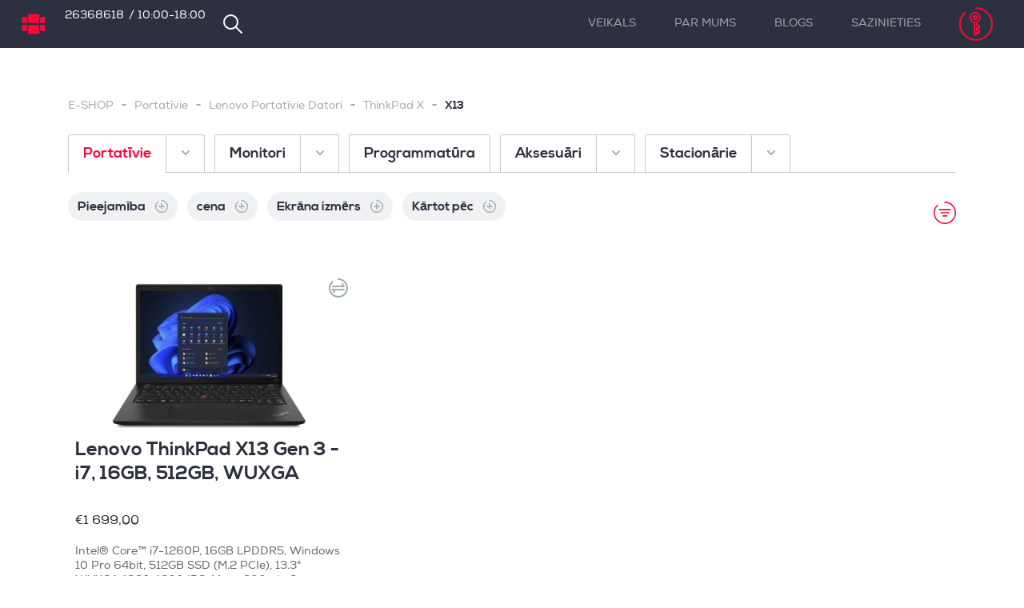

--- FILE ---
content_type: text/html; charset=UTF-8
request_url: https://www.notebooki.lv/catalog/category/view/s/x13/id/784/
body_size: 30596
content:
 <!doctype html><html lang="lv"><head > <script>
    var BASE_URL = 'https://www.notebooki.lv/';
    var require = {
        "baseUrl": "https://cdn.notebooki.lv/static/version1761942361/frontend/Zaproo/notebooks/lv_LV"
    };</script> <meta charset="utf-8"/>
<meta name="title" content="X13 - ThinkPad X - Lenovo Portatīvie Datori - Portatīvie - E-SHOP Portatīvie datori."/>
<meta name="description" content="Tavs uzticamais IT tehnoloģiju partneris. Labākā kvalitatīvu vadošo ražotāju Dell, Lenovo, Apple un HP portatīvo datoru izvēle Latvijā!
"/>
<meta name="robots" content="INDEX,FOLLOW"/>
<meta name="viewport" content="width=device-width, initial-scale=1"/>
<meta http-equiv="X-UA-Compatible" content="IE=edge,chrome=1"/>
<title>X13 - ThinkPad X - Lenovo Portatīvie Datori - Portatīvie - E-SHOP Portatīvie datori.</title>
<link  rel="stylesheet" type="text/css"  media="all" href="https://cdn.notebooki.lv/static/version1761942361/_cache/merged/fc5afe4fec00cb4cf70e668564459106.min.css" />
<script  type="text/javascript"  src="https://cdn.notebooki.lv/static/version1761942361/frontend/Zaproo/notebooks/lv_LV/requirejs/require.js"></script>
<script  type="text/javascript"  src="https://cdn.notebooki.lv/static/version1761942361/frontend/Zaproo/notebooks/lv_LV/Eabi_Postoffice/js/appendCheckoutProviderListener.js"></script>
<script  type="text/javascript"  src="https://cdn.notebooki.lv/static/version1761942361/frontend/Zaproo/notebooks/lv_LV/mage/requirejs/mixins.js"></script>
<link rel="preload" as="script" href="https://cdn.notebooki.lv/static/version1761942361/frontend/Zaproo/notebooks/lv_LV/balerbundles/core-bundle.js">
<script  type="text/javascript"  src="https://cdn.notebooki.lv/static/version1761942361/frontend/Zaproo/notebooks/lv_LV/requirejs-bundle-config.js"></script>
<script  type="text/javascript"  src="https://cdn.notebooki.lv/static/version1761942361/frontend/Zaproo/notebooks/lv_LV/mage/polyfill.js"></script>
<link  rel="icon" type="image/x-icon" href="https://cdn.notebooki.lv/media/favicon/stores/6/logo.png" />
<link  rel="shortcut icon" type="image/x-icon" href="https://cdn.notebooki.lv/media/favicon/stores/6/logo.png" />
<script>
    (function(h,o,t,j,a,r){
        h.hj=h.hj||function(){(h.hj.q=h.hj.q||[]).push(arguments)};
        h._hjSettings={hjid:1697489,hjsv:6};
        a=o.getElementsByTagName('head')[0];
        r=o.createElement('script');r.async=1;
        r.src=t+h._hjSettings.hjid+j+h._hjSettings.hjsv;
        a.appendChild(r);
    })(window,document,'https://static.hotjar.com/c/hotjar-','.js?sv=');
</script>     <!-- BEGIN GOOGLE ANALYTICS CODE --><script type="text/x-magento-init">
{
    "*": {
        "Magento_GoogleAnalytics/js/google-analytics": {
            "isCookieRestrictionModeEnabled": 0,
            "currentWebsite": 2,
            "cookieName": "user_allowed_save_cookie",
            "ordersTrackingData": [],
            "pageTrackingData": {"optPageUrl":"","isAnonymizedIpActive":false,"accountId":"UA-517538-9"}        }
    }
}</script><!-- END GOOGLE ANALYTICS CODE -->  <style> #confirmBox, .am-related-title > .am-title { background-color: #FFFFFF; }   #confirmBox #messageBox a, #confirmBox #messageBox a:hover, #confirmBox #messageBox a:active, #confirmBox #confirmButtons a, #confirmBox #confirmButtons a:hover, #confirmBox #confirmButtons a:active { color: #f70a38; }   .amcart-confirm-buttons .button { color: #FFFFFF; }   .amcart-confirm-buttons .am-btn-left { background-color: #BBBBBB; }   .amcart-confirm-buttons .am-btn-right { background-color: #f70a38; }   .amcart-confirm-buttons, .amcart-confirm-buttons .checkout, .amcart-confirm-buttons .checkout:hover, .amcart-confirm-buttons .checkout:active, .amcart-message-box, .am-related-box, #am-a-count, #am-a-count:visited, .am-related-title > .am-title { color: #000000; } </style>  <script>
    require.config({
        map: {
            '*': {
                'quickSearch-original' : 'Magento_Search/js/form-mini',
                'quickSearch' : 'Nb_Elasticsearch/js/form-mini',
                'Magento_Search/js/form-mini' : 'Nb_Elasticsearch/js/form-mini',
                'Magento_Search/form-mini' : 'Nb_Elasticsearch/js/form-mini',
            }
        }
    });</script></head><body data-container="body" data-mage-init='{"loaderAjax": {}, "loader": { "icon": "https://cdn.notebooki.lv/static/version1761942361/frontend/Zaproo/notebooks/lv_LV/images/loader-2.gif"}}' class="page-with-filter page-products categorypath-e-shop-portativie-lenovo-portat-x-series-x13 category-x13 catalog-category-view page-layout-1column">        <script type="text/x-magento-init">
    {
        "*": {
            "mage/cookies": {
                "expires": null,
                "path": "\u002F",
                "domain": ".www.notebooki.lv",
                "secure": false,
                "lifetime": "3600"
            }
        }
    }</script>  <noscript><div class="message global noscript"><div class="content"><p><strong>Šķiet, ka jūsu pārlūkprogrammā ir atspējots JavaScript.</strong> <span>Lai iegūtu vislabāko pieredzi mūsu vietnē, noteikti ieslēdziet Javascript savā pārlūkprogrammā.</span></p></div></div></noscript>    <script>
    window.cookiesConfig = window.cookiesConfig || {};
    window.cookiesConfig.secure = true;</script>  <script>
    require.config({
        map: {
            '*': {
                wysiwygAdapter: 'mage/adminhtml/wysiwyg/tiny_mce/tinymce4Adapter'
            }
        }
    });</script><div class="notification-wrap"><div class="container container--blog"> <div data-placeholder="messages"></div> <div data-bind="scope: 'messages'"><div class="message-wrapper hidden" data-bind="afterRender: afterRender"><!-- ko if: cookieMessages() && cookieMessages().length > 0 --><div role="alert" data-bind="foreach: { data: cookieMessages(), as: 'message' }" class="messages"><div data-bind=" attr: { class: 'alert fade alert-' + message.type + ' show' }"><button type="button" class="close" data-dismiss="alert" aria-label="Close" data-bind="click: function (e) { return $parent.closeMessage(e, $index()); }"><span aria-hidden="true">×</span></button> <h4 class="alert-heading mb-2" data-bind="html: $parent.getMessageTitle(message.type)"></h4><p data-bind="html: message.text"></p></div></div><div class="message-overlay" data-bind="click: function () { return closeMessages(); }"></div><!-- /ko --><!-- ko if: messages().messages && messages().messages.length > 0 --><div role="alert" data-bind="foreach: { data: messages().messages, as: 'message' }" class="messages"><div data-bind=" attr: { class: 'alert fade alert-' + message.type + ' show' }"><button type="button" class="close" data-dismiss="alert" aria-label="Close" data-bind="click: function (e) { return $parent.closeMessage(e, $index()); }"><span aria-hidden="true">×</span></button> <h4 class="alert-heading mb-2" data-bind="html: $parent.getMessageTitle(message.type)"></h4><p data-bind="html: message.text"></p></div></div><div class="message-overlay" data-bind="click: function () { return closeMessages(); }"></div><!-- /ko --></div></div><script type="text/x-magento-init">
    {
        "*": {
            "Magento_Ui/js/core/app": {
                "components": {
                        "messages": {
                            "component": "Magento_Theme/js/view/messages"
                        }
                    }
                }
            }
    }</script></div></div><div id="navbar_search" class="header-search navbar navbar-expand-lg"><div class="container-fluid">  <div class="d-flex align-items-center w-100"><i class="header-search__icon mr-2"><svg version="1.1" id="Layer_1" xmlns="http://www.w3.org/2000/svg" x="0px" y="0px" viewBox="0 0 24 24" style="enable-background:new 0 0 24 24;" xml:space="preserve"><circle style="fill:none;stroke-width:2;stroke-linecap:round;stroke-linejoin:round;stroke-miterlimit:10;" cx="9.5" cy="9.5" r="8.5"/><line style="fill:none;stroke-width:2;stroke-linecap:round;stroke-linejoin:round;stroke-miterlimit:10;" x1="15.6" y1="15.6" x2="23" y2="23"/></svg></i> <div class="dropdown fl-1-1"><form class="vd-search w-100" id="vd-search" type="button" data-toggle="dropdown" aria-haspopup="true" aria-expanded="false" action="https://www.notebooki.lv/catalogsearch/result/" method="get"><input type="search" data-mage-init='{"quickSearch":{ "formSelector":"#vd-search", "url":"https://www.notebooki.lv/search/ajax/suggest/", "destinationSelector":"#search_autocomplete"} }' class="header-search__input" placeholder="Meklēt atslēgvārdu ..." name="q" value="" maxlength="128"></form><div id="search_autocomplete" class="dropdown-menu" aria-labelledby="vd-search"></div></div><div class="header-search__close" data-mage-init='{"Magento_Theme/js/nav-search-trigger":{}}'><span class="vd-icon active"><span class="line"></span> <span class="line"></span> <span class="line"></span></span></div></div></div></div><nav class="navbar navbar--background navbar-expand-lg"><div class="container-fluid"><div class="d-flex align-items-center fl-1">  <a href="https://www.notebooki.lv/" class="navbar-logo mr-2 mr-sm-4" Notebooki.lv><svg version="1.1" id="Layer_1" xmlns="http://www.w3.org/2000/svg" x="0px" y="0px" viewBox="0 0 24 24" style="enable-background:new 0 0 24 24;" xml:space="preserve"><polygon points="17,11 7,11 6,2 18,2 "/><polygon points="6,11 1,11 0,5 5,5 "/><polygon points="24,5 19,5 18,11 23,11 "/><polygon points="17,13 7,13 6,22 18,22 "/><polygon points="6,13 1,13 0,19 5,19 "/><polygon points="24,19 19,19 18,13 23,13 "/></svg><span class="sr-only">Notebooki.lv</span></a> <span class="navbar-text p-0 mr-2 mr-sm-3"><a href="tel:+37126368618">26368618</a><span style="color: #ffffff;">/ 10:00-18:00&nbsp;<br><br></span></span>  <i class="navbar__search mr-1 mr-sm-2 d-none d-lg-inline-block" data-mage-init='{"Magento_Theme/js/nav-search-trigger":{}}'><svg version="1.1" id="Layer_1" xmlns="http://www.w3.org/2000/svg" x="0px" y="0px" viewBox="0 0 24 24" style="enable-background:new 0 0 24 24;" xml:space="preserve"><circle style="fill:none;stroke-width:2;stroke-linecap:round;stroke-linejoin:round;stroke-miterlimit:10;" cx="9.5" cy="9.5" r="8.5"/><line style="fill:none;stroke-width:2;stroke-linecap:round;stroke-linejoin:round;stroke-miterlimit:10;" x1="15.6" y1="15.6" x2="23" y2="23"/></svg></i></div><div id="notebooks_navbar" class="collapse navbar-collapse order-3 order-lg-2"><ul class="navbar-nav align-items-lg-center ml-lg-auto"><li class="nav-item d-none d-lg-inline-block" ><a href="https://www.notebooki.lv/e-shop" class="nav-link" >Veikals</a></li> <li class="nav-item d-lg-none"><div id="ma" class="menu-accordion mb-2"><div class="card card--no-radius"><div class="d-flex align-items-center justify-content-between"><a href="#ma_0" class="collapsed" data-toggle="collapse" aria-expanded="false" aria-controls="ma_0"><span class="caret"><svg version="1.1" id="Layer_1" xmlns="http://www.w3.org/2000/svg" x="0px" y="0px" viewBox="0 0 24 24" style="enable-background:new 0 0 24 24;" xml:space="preserve"><polyline style="fill:none;stroke-width:2;stroke-linecap:round;stroke-linejoin:round;stroke-miterlimit:10;" points="16.1,10.9 12.1,14.9 8.1,10.9 "></polyline><path style="fill:none;stroke-width:2;stroke-linecap:round;stroke-linejoin:round;stroke-miterlimit:10;" d="M12,1c6.1,0,11,4.9,11,11s-4.9,11-11,11S1,18.1,1,12c0-3.1,1.2-5.7,3.3-7.7"></path></svg></span></a> <a href="https://www.notebooki.lv/e-shop" class="nav-link mb-0">Veikals</a></div><div id="ma_0" class="collapse" data-parent="#ma_0">   <div class="card card--no-radius pl-2"><div class="d-flex align-items-center justify-content-between"> <a href="#ma_859" class="collapsed" data-toggle="collapse" aria-expanded="false" aria-controls="ma_859"><span class="caret"><svg version="1.1" id="Layer_1" xmlns="http://www.w3.org/2000/svg" x="0px" y="0px" viewBox="0 0 24 24" style="enable-background:new 0 0 24 24;" xml:space="preserve"><polyline style="fill:none;stroke-width:2;stroke-linecap:round;stroke-linejoin:round;stroke-miterlimit:10;" points="16.1,10.9 12.1,14.9 8.1,10.9 "></polyline><path style="fill:none;stroke-width:2;stroke-linecap:round;stroke-linejoin:round;stroke-miterlimit:10;" d="M12,1c6.1,0,11,4.9,11,11s-4.9,11-11,11S1,18.1,1,12c0-3.1,1.2-5.7,3.3-7.7"></path></svg></span></a>  <a href="https://www.notebooki.lv/e-shop" class="nav-link mb-0">E-SHOP</a></div> <div id="ma_859" class="collapse" data-parent="#ma_7">   <div class="card card--no-radius pl-2"><div class="d-flex align-items-center justify-content-between"> <a href="#ma_9" class="collapsed" data-toggle="collapse" aria-expanded="false" aria-controls="ma_9"><span class="caret"><svg version="1.1" id="Layer_1" xmlns="http://www.w3.org/2000/svg" x="0px" y="0px" viewBox="0 0 24 24" style="enable-background:new 0 0 24 24;" xml:space="preserve"><polyline style="fill:none;stroke-width:2;stroke-linecap:round;stroke-linejoin:round;stroke-miterlimit:10;" points="16.1,10.9 12.1,14.9 8.1,10.9 "></polyline><path style="fill:none;stroke-width:2;stroke-linecap:round;stroke-linejoin:round;stroke-miterlimit:10;" d="M12,1c6.1,0,11,4.9,11,11s-4.9,11-11,11S1,18.1,1,12c0-3.1,1.2-5.7,3.3-7.7"></path></svg></span></a>  <a href="https://www.notebooki.lv/catalog/category/view/s/portativie/id/9/" class="nav-link mb-0">Portatīvie</a></div> <div id="ma_9" class="collapse" data-parent="#ma_859">   <div class="card card--no-radius pl-2"><div class="d-flex align-items-center justify-content-between"> <a href="https://www.notebooki.lv/catalog/category/view/s/noliktavas-izpardosana/id/335/" class="nav-link mb-0">Notebooki.lv noliktavas izpārdošana !</a></div></div> <div class="card card--no-radius pl-2"><div class="d-flex align-items-center justify-content-between"> <a href="#ma_97" class="collapsed" data-toggle="collapse" aria-expanded="false" aria-controls="ma_97"><span class="caret"><svg version="1.1" id="Layer_1" xmlns="http://www.w3.org/2000/svg" x="0px" y="0px" viewBox="0 0 24 24" style="enable-background:new 0 0 24 24;" xml:space="preserve"><polyline style="fill:none;stroke-width:2;stroke-linecap:round;stroke-linejoin:round;stroke-miterlimit:10;" points="16.1,10.9 12.1,14.9 8.1,10.9 "></polyline><path style="fill:none;stroke-width:2;stroke-linecap:round;stroke-linejoin:round;stroke-miterlimit:10;" d="M12,1c6.1,0,11,4.9,11,11s-4.9,11-11,11S1,18.1,1,12c0-3.1,1.2-5.7,3.3-7.7"></path></svg></span></a>  <a href="https://www.notebooki.lv/catalog/category/view/s/dell-portat/id/97/" class="nav-link mb-0">DELL Portatīvie Datori</a></div> <div id="ma_97" class="collapse" data-parent="#ma_9">   <div class="card card--no-radius pl-2"><div class="d-flex align-items-center justify-content-between"> <a href="#ma_890" class="collapsed" data-toggle="collapse" aria-expanded="false" aria-controls="ma_890"><span class="caret"><svg version="1.1" id="Layer_1" xmlns="http://www.w3.org/2000/svg" x="0px" y="0px" viewBox="0 0 24 24" style="enable-background:new 0 0 24 24;" xml:space="preserve"><polyline style="fill:none;stroke-width:2;stroke-linecap:round;stroke-linejoin:round;stroke-miterlimit:10;" points="16.1,10.9 12.1,14.9 8.1,10.9 "></polyline><path style="fill:none;stroke-width:2;stroke-linecap:round;stroke-linejoin:round;stroke-miterlimit:10;" d="M12,1c6.1,0,11,4.9,11,11s-4.9,11-11,11S1,18.1,1,12c0-3.1,1.2-5.7,3.3-7.7"></path></svg></span></a>  <a href="https://www.notebooki.lv/e-shop/portativie/dell-portat/pro" class="nav-link mb-0">Pro 14</a></div> <div id="ma_890" class="collapse" data-parent="#ma_97">   <div class="card card--no-radius pl-2"><div class="d-flex align-items-center justify-content-between"> <a href="https://www.notebooki.lv/e-shop/portativie/dell-portat/pro/pro-14-plus" class="nav-link mb-0">Pro 14 Plus</a></div></div> <div class="card card--no-radius pl-2"><div class="d-flex align-items-center justify-content-between"> <a href="https://www.notebooki.lv/e-shop/portativie/dell-portat/pro/pro-14-premium" class="nav-link mb-0">Pro 14 Premium</a></div></div> </div></div> <div class="card card--no-radius pl-2"><div class="d-flex align-items-center justify-content-between"> <a href="#ma_895" class="collapsed" data-toggle="collapse" aria-expanded="false" aria-controls="ma_895"><span class="caret"><svg version="1.1" id="Layer_1" xmlns="http://www.w3.org/2000/svg" x="0px" y="0px" viewBox="0 0 24 24" style="enable-background:new 0 0 24 24;" xml:space="preserve"><polyline style="fill:none;stroke-width:2;stroke-linecap:round;stroke-linejoin:round;stroke-miterlimit:10;" points="16.1,10.9 12.1,14.9 8.1,10.9 "></polyline><path style="fill:none;stroke-width:2;stroke-linecap:round;stroke-linejoin:round;stroke-miterlimit:10;" d="M12,1c6.1,0,11,4.9,11,11s-4.9,11-11,11S1,18.1,1,12c0-3.1,1.2-5.7,3.3-7.7"></path></svg></span></a>  <a href="https://www.notebooki.lv/e-shop/portativie/dell-portat/pro-16" class="nav-link mb-0">Pro 16</a></div> <div id="ma_895" class="collapse" data-parent="#ma_97">   <div class="card card--no-radius pl-2"><div class="d-flex align-items-center justify-content-between"> <a href="https://www.notebooki.lv/e-shop/portativie/dell-portat/pro-16/pro-16-plus" class="nav-link mb-0">Pro 16 Plus</a></div></div> <div class="card card--no-radius pl-2"><div class="d-flex align-items-center justify-content-between"> <a href="https://www.notebooki.lv/e-shop/portativie/dell-portat/pro-16/pro-16-max" class="nav-link mb-0">Pro 16 Max</a></div></div> </div></div> <div class="card card--no-radius pl-2"><div class="d-flex align-items-center justify-content-between"> <a href="#ma_12" class="collapsed" data-toggle="collapse" aria-expanded="false" aria-controls="ma_12"><span class="caret"><svg version="1.1" id="Layer_1" xmlns="http://www.w3.org/2000/svg" x="0px" y="0px" viewBox="0 0 24 24" style="enable-background:new 0 0 24 24;" xml:space="preserve"><polyline style="fill:none;stroke-width:2;stroke-linecap:round;stroke-linejoin:round;stroke-miterlimit:10;" points="16.1,10.9 12.1,14.9 8.1,10.9 "></polyline><path style="fill:none;stroke-width:2;stroke-linecap:round;stroke-linejoin:round;stroke-miterlimit:10;" d="M12,1c6.1,0,11,4.9,11,11s-4.9,11-11,11S1,18.1,1,12c0-3.1,1.2-5.7,3.3-7.7"></path></svg></span></a>  <a href="https://www.notebooki.lv/catalog/category/view/s/latitude/id/12/" class="nav-link mb-0">Latitude</a></div> <div id="ma_12" class="collapse" data-parent="#ma_97">   <div class="card card--no-radius pl-2"><div class="d-flex align-items-center justify-content-between"> <a href="#ma_225" class="collapsed" data-toggle="collapse" aria-expanded="false" aria-controls="ma_225"><span class="caret"><svg version="1.1" id="Layer_1" xmlns="http://www.w3.org/2000/svg" x="0px" y="0px" viewBox="0 0 24 24" style="enable-background:new 0 0 24 24;" xml:space="preserve"><polyline style="fill:none;stroke-width:2;stroke-linecap:round;stroke-linejoin:round;stroke-miterlimit:10;" points="16.1,10.9 12.1,14.9 8.1,10.9 "></polyline><path style="fill:none;stroke-width:2;stroke-linecap:round;stroke-linejoin:round;stroke-miterlimit:10;" d="M12,1c6.1,0,11,4.9,11,11s-4.9,11-11,11S1,18.1,1,12c0-3.1,1.2-5.7,3.3-7.7"></path></svg></span></a>  <a href="https://www.notebooki.lv/catalog/category/view/s/latitude-3000/id/225/" class="nav-link mb-0">Latitude 3000 sērija</a></div> <div id="ma_225" class="collapse" data-parent="#ma_12">   <div class="card card--no-radius pl-2"><div class="d-flex align-items-center justify-content-between"> <a href="https://www.notebooki.lv/e-shop/portativie/dell-portat/latitude/latitude-3000/latitude-3550" class="nav-link mb-0">Latitude 3550</a></div></div> <div class="card card--no-radius pl-2"><div class="d-flex align-items-center justify-content-between"> <a href="https://www.notebooki.lv/e-shop/portativie/dell-portat/latitude/latitude-3000/latitude-3450" class="nav-link mb-0">Latitude 3450</a></div></div> </div></div> <div class="card card--no-radius pl-2"><div class="d-flex align-items-center justify-content-between"> <a href="#ma_231" class="collapsed" data-toggle="collapse" aria-expanded="false" aria-controls="ma_231"><span class="caret"><svg version="1.1" id="Layer_1" xmlns="http://www.w3.org/2000/svg" x="0px" y="0px" viewBox="0 0 24 24" style="enable-background:new 0 0 24 24;" xml:space="preserve"><polyline style="fill:none;stroke-width:2;stroke-linecap:round;stroke-linejoin:round;stroke-miterlimit:10;" points="16.1,10.9 12.1,14.9 8.1,10.9 "></polyline><path style="fill:none;stroke-width:2;stroke-linecap:round;stroke-linejoin:round;stroke-miterlimit:10;" d="M12,1c6.1,0,11,4.9,11,11s-4.9,11-11,11S1,18.1,1,12c0-3.1,1.2-5.7,3.3-7.7"></path></svg></span></a>  <a href="https://www.notebooki.lv/catalog/category/view/s/latitude-5000/id/231/" class="nav-link mb-0">Latitude 5000 sērija</a></div> <div id="ma_231" class="collapse" data-parent="#ma_12">   <div class="card card--no-radius pl-2"><div class="d-flex align-items-center justify-content-between"> <a href="https://www.notebooki.lv/e-shop/portativie/dell-portat/latitude/latitude-5000/latitude-5350" class="nav-link mb-0">Latitude 5350</a></div></div> <div class="card card--no-radius pl-2"><div class="d-flex align-items-center justify-content-between"> <a href="https://www.notebooki.lv/e-shop/portativie/dell-portat/latitude/latitude-5000/latitude-5450" class="nav-link mb-0">Latitude 5450</a></div></div> <div class="card card--no-radius pl-2"><div class="d-flex align-items-center justify-content-between"> <a href="https://www.notebooki.lv/e-shop/portativie/dell-portat/latitude/latitude-5000/latitude-5550" class="nav-link mb-0">Latitude 5550</a></div></div> <div class="card card--no-radius pl-2"><div class="d-flex align-items-center justify-content-between"> <a href="https://www.notebooki.lv/catalog/category/view/s/latitude-5540/id/717/" class="nav-link mb-0">Latitude 5540</a></div></div> <div class="card card--no-radius pl-2"><div class="d-flex align-items-center justify-content-between"> <a href="https://www.notebooki.lv/catalog/category/view/s/latitude-5440/id/714/" class="nav-link mb-0">Latitude 5440</a></div></div> <div class="card card--no-radius pl-2"><div class="d-flex align-items-center justify-content-between"> <a href="#ma_716" class="collapsed" data-toggle="collapse" aria-expanded="false" aria-controls="ma_716"><span class="caret"><svg version="1.1" id="Layer_1" xmlns="http://www.w3.org/2000/svg" x="0px" y="0px" viewBox="0 0 24 24" style="enable-background:new 0 0 24 24;" xml:space="preserve"><polyline style="fill:none;stroke-width:2;stroke-linecap:round;stroke-linejoin:round;stroke-miterlimit:10;" points="16.1,10.9 12.1,14.9 8.1,10.9 "></polyline><path style="fill:none;stroke-width:2;stroke-linecap:round;stroke-linejoin:round;stroke-miterlimit:10;" d="M12,1c6.1,0,11,4.9,11,11s-4.9,11-11,11S1,18.1,1,12c0-3.1,1.2-5.7,3.3-7.7"></path></svg></span></a>  <a href="https://www.notebooki.lv/catalog/category/view/s/latitude-5340/id/716/" class="nav-link mb-0">Latitude 5340</a></div> <div id="ma_716" class="collapse" data-parent="#ma_231">   <div class="card card--no-radius pl-2"><div class="d-flex align-items-center justify-content-between"> <a href="https://www.notebooki.lv/catalog/category/view/s/latitude-5340-2in1/id/759/" class="nav-link mb-0">Latitude 5340 2in1</a></div></div> </div></div> </div></div> <div class="card card--no-radius pl-2"><div class="d-flex align-items-center justify-content-between"> <a href="#ma_217" class="collapsed" data-toggle="collapse" aria-expanded="false" aria-controls="ma_217"><span class="caret"><svg version="1.1" id="Layer_1" xmlns="http://www.w3.org/2000/svg" x="0px" y="0px" viewBox="0 0 24 24" style="enable-background:new 0 0 24 24;" xml:space="preserve"><polyline style="fill:none;stroke-width:2;stroke-linecap:round;stroke-linejoin:round;stroke-miterlimit:10;" points="16.1,10.9 12.1,14.9 8.1,10.9 "></polyline><path style="fill:none;stroke-width:2;stroke-linecap:round;stroke-linejoin:round;stroke-miterlimit:10;" d="M12,1c6.1,0,11,4.9,11,11s-4.9,11-11,11S1,18.1,1,12c0-3.1,1.2-5.7,3.3-7.7"></path></svg></span></a>  <a href="https://www.notebooki.lv/catalog/category/view/s/latitude-7000-sa-rija/id/217/" class="nav-link mb-0">Latitude 7000 sērija</a></div> <div id="ma_217" class="collapse" data-parent="#ma_12">   <div class="card card--no-radius pl-2"><div class="d-flex align-items-center justify-content-between"> <a href="https://www.notebooki.lv/e-shop/portativie/dell-portat/latitude/latitude-7000-sa-rija/latitude-7650" class="nav-link mb-0">Latitude 7650</a></div></div> <div class="card card--no-radius pl-2"><div class="d-flex align-items-center justify-content-between"> <a href="https://www.notebooki.lv/e-shop/portativie/dell-portat/latitude/latitude-7000-sa-rija/latitude-7450" class="nav-link mb-0">Latitude 7450</a></div></div> <div class="card card--no-radius pl-2"><div class="d-flex align-items-center justify-content-between"> <a href="https://www.notebooki.lv/e-shop/portativie/dell-portat/latitude/latitude-7000-sa-rija/latitude-7350" class="nav-link mb-0">Latitude 7350</a></div></div> <div class="card card--no-radius pl-2"><div class="d-flex align-items-center justify-content-between"> <a href="https://www.notebooki.lv/catalog/category/view/s/latitude-7640/id/713/" class="nav-link mb-0">Latitude 7640</a></div></div> <div class="card card--no-radius pl-2"><div class="d-flex align-items-center justify-content-between"> <a href="#ma_712" class="collapsed" data-toggle="collapse" aria-expanded="false" aria-controls="ma_712"><span class="caret"><svg version="1.1" id="Layer_1" xmlns="http://www.w3.org/2000/svg" x="0px" y="0px" viewBox="0 0 24 24" style="enable-background:new 0 0 24 24;" xml:space="preserve"><polyline style="fill:none;stroke-width:2;stroke-linecap:round;stroke-linejoin:round;stroke-miterlimit:10;" points="16.1,10.9 12.1,14.9 8.1,10.9 "></polyline><path style="fill:none;stroke-width:2;stroke-linecap:round;stroke-linejoin:round;stroke-miterlimit:10;" d="M12,1c6.1,0,11,4.9,11,11s-4.9,11-11,11S1,18.1,1,12c0-3.1,1.2-5.7,3.3-7.7"></path></svg></span></a>  <a href="https://www.notebooki.lv/catalog/category/view/s/latitude-7440/id/712/" class="nav-link mb-0">Latitude 7440</a></div> <div id="ma_712" class="collapse" data-parent="#ma_217">   <div class="card card--no-radius pl-2"><div class="d-flex align-items-center justify-content-between"> <a href="https://www.notebooki.lv/catalog/category/view/s/latitude-7440-2in1/id/760/" class="nav-link mb-0">Latitude 7440 2in1</a></div></div> </div></div> <div class="card card--no-radius pl-2"><div class="d-flex align-items-center justify-content-between"> <a href="https://www.notebooki.lv/catalog/category/view/s/latitude-7430/id/675/" class="nav-link mb-0">Latitude 7430</a></div></div> <div class="card card--no-radius pl-2"><div class="d-flex align-items-center justify-content-between"> <a href="#ma_718" class="collapsed" data-toggle="collapse" aria-expanded="false" aria-controls="ma_718"><span class="caret"><svg version="1.1" id="Layer_1" xmlns="http://www.w3.org/2000/svg" x="0px" y="0px" viewBox="0 0 24 24" style="enable-background:new 0 0 24 24;" xml:space="preserve"><polyline style="fill:none;stroke-width:2;stroke-linecap:round;stroke-linejoin:round;stroke-miterlimit:10;" points="16.1,10.9 12.1,14.9 8.1,10.9 "></polyline><path style="fill:none;stroke-width:2;stroke-linecap:round;stroke-linejoin:round;stroke-miterlimit:10;" d="M12,1c6.1,0,11,4.9,11,11s-4.9,11-11,11S1,18.1,1,12c0-3.1,1.2-5.7,3.3-7.7"></path></svg></span></a>  <a href="https://www.notebooki.lv/catalog/category/view/s/latitude-7340/id/718/" class="nav-link mb-0">Latitude 7340</a></div> <div id="ma_718" class="collapse" data-parent="#ma_217">   <div class="card card--no-radius pl-2"><div class="d-flex align-items-center justify-content-between"> <a href="https://www.notebooki.lv/catalog/category/view/s/latitude-7340-2in1/id/761/" class="nav-link mb-0">Latitude 7340 2in1</a></div></div> </div></div> <div class="card card--no-radius pl-2"><div class="d-flex align-items-center justify-content-between"> <a href="#ma_676" class="collapsed" data-toggle="collapse" aria-expanded="false" aria-controls="ma_676"><span class="caret"><svg version="1.1" id="Layer_1" xmlns="http://www.w3.org/2000/svg" x="0px" y="0px" viewBox="0 0 24 24" style="enable-background:new 0 0 24 24;" xml:space="preserve"><polyline style="fill:none;stroke-width:2;stroke-linecap:round;stroke-linejoin:round;stroke-miterlimit:10;" points="16.1,10.9 12.1,14.9 8.1,10.9 "></polyline><path style="fill:none;stroke-width:2;stroke-linecap:round;stroke-linejoin:round;stroke-miterlimit:10;" d="M12,1c6.1,0,11,4.9,11,11s-4.9,11-11,11S1,18.1,1,12c0-3.1,1.2-5.7,3.3-7.7"></path></svg></span></a>  <a href="https://www.notebooki.lv/catalog/category/view/s/latitude-7330/id/676/" class="nav-link mb-0">Latitude 7330</a></div> <div id="ma_676" class="collapse" data-parent="#ma_217">   <div class="card card--no-radius pl-2"><div class="d-flex align-items-center justify-content-between"> <a href="https://www.notebooki.lv/catalog/category/view/s/latitude-7330-ultralight/id/677/" class="nav-link mb-0">Latitude 7330 Ultralight</a></div></div> </div></div> <div class="card card--no-radius pl-2"><div class="d-flex align-items-center justify-content-between"> <a href="https://www.notebooki.lv/catalog/category/view/s/latitude-7530/id/674/" class="nav-link mb-0">Latitude 7530</a></div></div> </div></div> <div class="card card--no-radius pl-2"><div class="d-flex align-items-center justify-content-between"> <a href="#ma_559" class="collapsed" data-toggle="collapse" aria-expanded="false" aria-controls="ma_559"><span class="caret"><svg version="1.1" id="Layer_1" xmlns="http://www.w3.org/2000/svg" x="0px" y="0px" viewBox="0 0 24 24" style="enable-background:new 0 0 24 24;" xml:space="preserve"><polyline style="fill:none;stroke-width:2;stroke-linecap:round;stroke-linejoin:round;stroke-miterlimit:10;" points="16.1,10.9 12.1,14.9 8.1,10.9 "></polyline><path style="fill:none;stroke-width:2;stroke-linecap:round;stroke-linejoin:round;stroke-miterlimit:10;" d="M12,1c6.1,0,11,4.9,11,11s-4.9,11-11,11S1,18.1,1,12c0-3.1,1.2-5.7,3.3-7.7"></path></svg></span></a>  <a href="https://www.notebooki.lv/catalog/category/view/s/latitude-9000-seeria/id/559/" class="nav-link mb-0">Latitude 9000 sērija - JAUNUMS</a></div> <div id="ma_559" class="collapse" data-parent="#ma_12">   <div class="card card--no-radius pl-2"><div class="d-flex align-items-center justify-content-between"> <a href="https://www.notebooki.lv/e-shop/portativie/dell-portat/latitude/latitude-9000-seeria/latitude-9450" class="nav-link mb-0">Latitude 9450</a></div></div> <div class="card card--no-radius pl-2"><div class="d-flex align-items-center justify-content-between"> <a href="#ma_719" class="collapsed" data-toggle="collapse" aria-expanded="false" aria-controls="ma_719"><span class="caret"><svg version="1.1" id="Layer_1" xmlns="http://www.w3.org/2000/svg" x="0px" y="0px" viewBox="0 0 24 24" style="enable-background:new 0 0 24 24;" xml:space="preserve"><polyline style="fill:none;stroke-width:2;stroke-linecap:round;stroke-linejoin:round;stroke-miterlimit:10;" points="16.1,10.9 12.1,14.9 8.1,10.9 "></polyline><path style="fill:none;stroke-width:2;stroke-linecap:round;stroke-linejoin:round;stroke-miterlimit:10;" d="M12,1c6.1,0,11,4.9,11,11s-4.9,11-11,11S1,18.1,1,12c0-3.1,1.2-5.7,3.3-7.7"></path></svg></span></a>  <a href="https://www.notebooki.lv/catalog/category/view/s/latitude-9440/id/719/" class="nav-link mb-0">Latitude 9440</a></div> <div id="ma_719" class="collapse" data-parent="#ma_559">   <div class="card card--no-radius pl-2"><div class="d-flex align-items-center justify-content-between"> <a href="https://www.notebooki.lv/catalog/category/view/s/latitude-9440-2in1/id/762/" class="nav-link mb-0">Latitude 9440 2in1</a></div></div> </div></div> <div class="card card--no-radius pl-2"><div class="d-flex align-items-center justify-content-between"> <a href="https://www.notebooki.lv/catalog/category/view/s/latitude-9330/id/680/" class="nav-link mb-0">Latitude 9330</a></div></div> <div class="card card--no-radius pl-2"><div class="d-flex align-items-center justify-content-between"> <a href="https://www.notebooki.lv/catalog/category/view/s/latitude-9430/id/679/" class="nav-link mb-0">Latitude 9430</a></div></div> </div></div> </div></div> <div class="card card--no-radius pl-2"><div class="d-flex align-items-center justify-content-between"> <a href="#ma_16" class="collapsed" data-toggle="collapse" aria-expanded="false" aria-controls="ma_16"><span class="caret"><svg version="1.1" id="Layer_1" xmlns="http://www.w3.org/2000/svg" x="0px" y="0px" viewBox="0 0 24 24" style="enable-background:new 0 0 24 24;" xml:space="preserve"><polyline style="fill:none;stroke-width:2;stroke-linecap:round;stroke-linejoin:round;stroke-miterlimit:10;" points="16.1,10.9 12.1,14.9 8.1,10.9 "></polyline><path style="fill:none;stroke-width:2;stroke-linecap:round;stroke-linejoin:round;stroke-miterlimit:10;" d="M12,1c6.1,0,11,4.9,11,11s-4.9,11-11,11S1,18.1,1,12c0-3.1,1.2-5.7,3.3-7.7"></path></svg></span></a>  <a href="https://www.notebooki.lv/catalog/category/view/s/xps/id/16/" class="nav-link mb-0">XPS</a></div> <div id="ma_16" class="collapse" data-parent="#ma_97">   <div class="card card--no-radius pl-2"><div class="d-flex align-items-center justify-content-between"> <a href="https://www.notebooki.lv/catalog/category/view/s/dell-xps13/id/137/" class="nav-link mb-0">XPS 13</a></div></div> <div class="card card--no-radius pl-2"><div class="d-flex align-items-center justify-content-between"> <a href="#ma_28" class="collapsed" data-toggle="collapse" aria-expanded="false" aria-controls="ma_28"><span class="caret"><svg version="1.1" id="Layer_1" xmlns="http://www.w3.org/2000/svg" x="0px" y="0px" viewBox="0 0 24 24" style="enable-background:new 0 0 24 24;" xml:space="preserve"><polyline style="fill:none;stroke-width:2;stroke-linecap:round;stroke-linejoin:round;stroke-miterlimit:10;" points="16.1,10.9 12.1,14.9 8.1,10.9 "></polyline><path style="fill:none;stroke-width:2;stroke-linecap:round;stroke-linejoin:round;stroke-miterlimit:10;" d="M12,1c6.1,0,11,4.9,11,11s-4.9,11-11,11S1,18.1,1,12c0-3.1,1.2-5.7,3.3-7.7"></path></svg></span></a>  <a href="https://www.notebooki.lv/catalog/category/view/s/xps-15/id/28/" class="nav-link mb-0">XPS 15</a></div> <div id="ma_28" class="collapse" data-parent="#ma_16">   <div class="card card--no-radius pl-2"><div class="d-flex align-items-center justify-content-between"> <a href="https://www.notebooki.lv/catalog/category/view/s/xps-15-9500/id/557/" class="nav-link mb-0">XPS 15 9500</a></div></div> </div></div> <div class="card card--no-radius pl-2"><div class="d-flex align-items-center justify-content-between"> <a href="https://www.notebooki.lv/e-shop/portativie/dell-portat/xps/xps-16" class="nav-link mb-0">XPS 16</a></div></div> </div></div> <div class="card card--no-radius pl-2"><div class="d-flex align-items-center justify-content-between"> <a href="#ma_13" class="collapsed" data-toggle="collapse" aria-expanded="false" aria-controls="ma_13"><span class="caret"><svg version="1.1" id="Layer_1" xmlns="http://www.w3.org/2000/svg" x="0px" y="0px" viewBox="0 0 24 24" style="enable-background:new 0 0 24 24;" xml:space="preserve"><polyline style="fill:none;stroke-width:2;stroke-linecap:round;stroke-linejoin:round;stroke-miterlimit:10;" points="16.1,10.9 12.1,14.9 8.1,10.9 "></polyline><path style="fill:none;stroke-width:2;stroke-linecap:round;stroke-linejoin:round;stroke-miterlimit:10;" d="M12,1c6.1,0,11,4.9,11,11s-4.9,11-11,11S1,18.1,1,12c0-3.1,1.2-5.7,3.3-7.7"></path></svg></span></a>  <a href="https://www.notebooki.lv/catalog/category/view/s/precision/id/13/" class="nav-link mb-0">Precision</a></div> <div id="ma_13" class="collapse" data-parent="#ma_97">   <div class="card card--no-radius pl-2"><div class="d-flex align-items-center justify-content-between"> <a href="#ma_323" class="collapsed" data-toggle="collapse" aria-expanded="false" aria-controls="ma_323"><span class="caret"><svg version="1.1" id="Layer_1" xmlns="http://www.w3.org/2000/svg" x="0px" y="0px" viewBox="0 0 24 24" style="enable-background:new 0 0 24 24;" xml:space="preserve"><polyline style="fill:none;stroke-width:2;stroke-linecap:round;stroke-linejoin:round;stroke-miterlimit:10;" points="16.1,10.9 12.1,14.9 8.1,10.9 "></polyline><path style="fill:none;stroke-width:2;stroke-linecap:round;stroke-linejoin:round;stroke-miterlimit:10;" d="M12,1c6.1,0,11,4.9,11,11s-4.9,11-11,11S1,18.1,1,12c0-3.1,1.2-5.7,3.3-7.7"></path></svg></span></a>  <a href="https://www.notebooki.lv/catalog/category/view/s/dell-precision-5000/id/323/" class="nav-link mb-0">Precision 5000</a></div> <div id="ma_323" class="collapse" data-parent="#ma_13">   <div class="card card--no-radius pl-2"><div class="d-flex align-items-center justify-content-between"> <a href="https://www.notebooki.lv/catalog/category/view/s/precision-5680/id/768/" class="nav-link mb-0">Precision 5680</a></div></div> <div class="card card--no-radius pl-2"><div class="d-flex align-items-center justify-content-between"> <a href="https://www.notebooki.lv/catalog/category/view/s/precision-5570/id/685/" class="nav-link mb-0">Precision 5570</a></div></div> <div class="card card--no-radius pl-2"><div class="d-flex align-items-center justify-content-between"> <a href="https://www.notebooki.lv/catalog/category/view/s/precision-5560/id/629/" class="nav-link mb-0">Precision 5560</a></div></div> <div class="card card--no-radius pl-2"><div class="d-flex align-items-center justify-content-between"> <a href="https://www.notebooki.lv/catalog/category/view/s/precision-5760/id/630/" class="nav-link mb-0">Precision 5760</a></div></div> <div class="card card--no-radius pl-2"><div class="d-flex align-items-center justify-content-between"> <a href="https://www.notebooki.lv/catalog/category/view/s/precision-5480/id/766/" class="nav-link mb-0">Precision 5480</a></div></div> <div class="card card--no-radius pl-2"><div class="d-flex align-items-center justify-content-between"> <a href="https://www.notebooki.lv/catalog/category/view/s/precision-5470/id/767/" class="nav-link mb-0">Precision 5470</a></div></div> </div></div> <div class="card card--no-radius pl-2"><div class="d-flex align-items-center justify-content-between"> <a href="#ma_324" class="collapsed" data-toggle="collapse" aria-expanded="false" aria-controls="ma_324"><span class="caret"><svg version="1.1" id="Layer_1" xmlns="http://www.w3.org/2000/svg" x="0px" y="0px" viewBox="0 0 24 24" style="enable-background:new 0 0 24 24;" xml:space="preserve"><polyline style="fill:none;stroke-width:2;stroke-linecap:round;stroke-linejoin:round;stroke-miterlimit:10;" points="16.1,10.9 12.1,14.9 8.1,10.9 "></polyline><path style="fill:none;stroke-width:2;stroke-linecap:round;stroke-linejoin:round;stroke-miterlimit:10;" d="M12,1c6.1,0,11,4.9,11,11s-4.9,11-11,11S1,18.1,1,12c0-3.1,1.2-5.7,3.3-7.7"></path></svg></span></a>  <a href="https://www.notebooki.lv/catalog/category/view/s/dell-precision-7000/id/324/" class="nav-link mb-0">Precision 7000</a></div> <div id="ma_324" class="collapse" data-parent="#ma_13">   <div class="card card--no-radius pl-2"><div class="d-flex align-items-center justify-content-between"> <a href="https://www.notebooki.lv/catalog/category/view/s/precision-7780/id/770/" class="nav-link mb-0">Precision 7780</a></div></div> <div class="card card--no-radius pl-2"><div class="d-flex align-items-center justify-content-between"> <a href="https://www.notebooki.lv/catalog/category/view/s/precision-7670/id/686/" class="nav-link mb-0">Precision 7670</a></div></div> <div class="card card--no-radius pl-2"><div class="d-flex align-items-center justify-content-between"> <a href="https://www.notebooki.lv/catalog/category/view/s/precision-7770/id/687/" class="nav-link mb-0">Precision 7770 </a></div></div> <div class="card card--no-radius pl-2"><div class="d-flex align-items-center justify-content-between"> <a href="https://www.notebooki.lv/catalog/category/view/s/precision-7760/id/628/" class="nav-link mb-0">Precision 7760</a></div></div> <div class="card card--no-radius pl-2"><div class="d-flex align-items-center justify-content-between"> <a href="https://www.notebooki.lv/catalog/category/view/s/precision-7560/id/664/" class="nav-link mb-0">Precision 7560</a></div></div> <div class="card card--no-radius pl-2"><div class="d-flex align-items-center justify-content-between"> <a href="https://www.notebooki.lv/catalog/category/view/s/precision-7680/id/769/" class="nav-link mb-0">Precision 7680</a></div></div> </div></div> </div></div> <div class="card card--no-radius pl-2"><div class="d-flex align-items-center justify-content-between"> <a href="https://www.notebooki.lv/catalog/category/view/s/latitude-rugged-extreme/id/282/" class="nav-link mb-0">Latitude Rugged</a></div></div> </div></div> <div class="card card--no-radius pl-2"><div class="d-flex align-items-center justify-content-between"> <a href="#ma_98" class="collapsed" data-toggle="collapse" aria-expanded="false" aria-controls="ma_98"><span class="caret"><svg version="1.1" id="Layer_1" xmlns="http://www.w3.org/2000/svg" x="0px" y="0px" viewBox="0 0 24 24" style="enable-background:new 0 0 24 24;" xml:space="preserve"><polyline style="fill:none;stroke-width:2;stroke-linecap:round;stroke-linejoin:round;stroke-miterlimit:10;" points="16.1,10.9 12.1,14.9 8.1,10.9 "></polyline><path style="fill:none;stroke-width:2;stroke-linecap:round;stroke-linejoin:round;stroke-miterlimit:10;" d="M12,1c6.1,0,11,4.9,11,11s-4.9,11-11,11S1,18.1,1,12c0-3.1,1.2-5.7,3.3-7.7"></path></svg></span></a>  <a href="https://www.notebooki.lv/catalog/category/view/s/lenovo-portat/id/98/" class="nav-link mb-0">Lenovo Portatīvie Datori</a></div> <div id="ma_98" class="collapse" data-parent="#ma_9">   <div class="card card--no-radius pl-2"><div class="d-flex align-items-center justify-content-between"> <a href="#ma_581" class="collapsed" data-toggle="collapse" aria-expanded="false" aria-controls="ma_581"><span class="caret"><svg version="1.1" id="Layer_1" xmlns="http://www.w3.org/2000/svg" x="0px" y="0px" viewBox="0 0 24 24" style="enable-background:new 0 0 24 24;" xml:space="preserve"><polyline style="fill:none;stroke-width:2;stroke-linecap:round;stroke-linejoin:round;stroke-miterlimit:10;" points="16.1,10.9 12.1,14.9 8.1,10.9 "></polyline><path style="fill:none;stroke-width:2;stroke-linecap:round;stroke-linejoin:round;stroke-miterlimit:10;" d="M12,1c6.1,0,11,4.9,11,11s-4.9,11-11,11S1,18.1,1,12c0-3.1,1.2-5.7,3.3-7.7"></path></svg></span></a>  <a href="https://www.notebooki.lv/catalog/category/view/s/thinkpad-t/id/581/" class="nav-link mb-0">ThinkPad T</a></div> <div id="ma_581" class="collapse" data-parent="#ma_98">   <div class="card card--no-radius pl-2"><div class="d-flex align-items-center justify-content-between"> <a href="#ma_688" class="collapsed" data-toggle="collapse" aria-expanded="false" aria-controls="ma_688"><span class="caret"><svg version="1.1" id="Layer_1" xmlns="http://www.w3.org/2000/svg" x="0px" y="0px" viewBox="0 0 24 24" style="enable-background:new 0 0 24 24;" xml:space="preserve"><polyline style="fill:none;stroke-width:2;stroke-linecap:round;stroke-linejoin:round;stroke-miterlimit:10;" points="16.1,10.9 12.1,14.9 8.1,10.9 "></polyline><path style="fill:none;stroke-width:2;stroke-linecap:round;stroke-linejoin:round;stroke-miterlimit:10;" d="M12,1c6.1,0,11,4.9,11,11s-4.9,11-11,11S1,18.1,1,12c0-3.1,1.2-5.7,3.3-7.7"></path></svg></span></a>  <a href="https://www.notebooki.lv/catalog/category/view/s/t16/id/688/" class="nav-link mb-0">T16</a></div> <div id="ma_688" class="collapse" data-parent="#ma_581">   <div class="card card--no-radius pl-2"><div class="d-flex align-items-center justify-content-between"> <a href="https://www.notebooki.lv/catalog/category/view/s/t16-gen-1/id/778/" class="nav-link mb-0">T16 Gen 1</a></div></div> </div></div> <div class="card card--no-radius pl-2"><div class="d-flex align-items-center justify-content-between"> <a href="#ma_584" class="collapsed" data-toggle="collapse" aria-expanded="false" aria-controls="ma_584"><span class="caret"><svg version="1.1" id="Layer_1" xmlns="http://www.w3.org/2000/svg" x="0px" y="0px" viewBox="0 0 24 24" style="enable-background:new 0 0 24 24;" xml:space="preserve"><polyline style="fill:none;stroke-width:2;stroke-linecap:round;stroke-linejoin:round;stroke-miterlimit:10;" points="16.1,10.9 12.1,14.9 8.1,10.9 "></polyline><path style="fill:none;stroke-width:2;stroke-linecap:round;stroke-linejoin:round;stroke-miterlimit:10;" d="M12,1c6.1,0,11,4.9,11,11s-4.9,11-11,11S1,18.1,1,12c0-3.1,1.2-5.7,3.3-7.7"></path></svg></span></a>  <a href="https://www.notebooki.lv/catalog/category/view/s/t15-new/id/584/" class="nav-link mb-0">ThinkPad T15</a></div> <div id="ma_584" class="collapse" data-parent="#ma_581">   <div class="card card--no-radius pl-2"><div class="d-flex align-items-center justify-content-between"> <a href="https://www.notebooki.lv/catalog/category/view/s/t15-gen-2/id/779/" class="nav-link mb-0">T15 Gen 2</a></div></div> </div></div> <div class="card card--no-radius pl-2"><div class="d-flex align-items-center justify-content-between"> <a href="https://www.notebooki.lv/catalog/category/view/s/t15g-new/id/593/" class="nav-link mb-0">ThinkPad T15g</a></div></div> <div class="card card--no-radius pl-2"><div class="d-flex align-items-center justify-content-between"> <a href="#ma_582" class="collapsed" data-toggle="collapse" aria-expanded="false" aria-controls="ma_582"><span class="caret"><svg version="1.1" id="Layer_1" xmlns="http://www.w3.org/2000/svg" x="0px" y="0px" viewBox="0 0 24 24" style="enable-background:new 0 0 24 24;" xml:space="preserve"><polyline style="fill:none;stroke-width:2;stroke-linecap:round;stroke-linejoin:round;stroke-miterlimit:10;" points="16.1,10.9 12.1,14.9 8.1,10.9 "></polyline><path style="fill:none;stroke-width:2;stroke-linecap:round;stroke-linejoin:round;stroke-miterlimit:10;" d="M12,1c6.1,0,11,4.9,11,11s-4.9,11-11,11S1,18.1,1,12c0-3.1,1.2-5.7,3.3-7.7"></path></svg></span></a>  <a href="https://www.notebooki.lv/catalog/category/view/s/t14-new/id/582/" class="nav-link mb-0">ThinkPad T14</a></div> <div id="ma_582" class="collapse" data-parent="#ma_581">   <div class="card card--no-radius pl-2"><div class="d-flex align-items-center justify-content-between"> <a href="https://www.notebooki.lv/catalog/category/view/s/t14-gen-2/id/780/" class="nav-link mb-0">T14 Gen 2</a></div></div> <div class="card card--no-radius pl-2"><div class="d-flex align-items-center justify-content-between"> <a href="https://www.notebooki.lv/catalog/category/view/s/t14-gen-3/id/781/" class="nav-link mb-0">T14 Gen 3</a></div></div> </div></div> <div class="card card--no-radius pl-2"><div class="d-flex align-items-center justify-content-between"> <a href="#ma_583" class="collapsed" data-toggle="collapse" aria-expanded="false" aria-controls="ma_583"><span class="caret"><svg version="1.1" id="Layer_1" xmlns="http://www.w3.org/2000/svg" x="0px" y="0px" viewBox="0 0 24 24" style="enable-background:new 0 0 24 24;" xml:space="preserve"><polyline style="fill:none;stroke-width:2;stroke-linecap:round;stroke-linejoin:round;stroke-miterlimit:10;" points="16.1,10.9 12.1,14.9 8.1,10.9 "></polyline><path style="fill:none;stroke-width:2;stroke-linecap:round;stroke-linejoin:round;stroke-miterlimit:10;" d="M12,1c6.1,0,11,4.9,11,11s-4.9,11-11,11S1,18.1,1,12c0-3.1,1.2-5.7,3.3-7.7"></path></svg></span></a>  <a href="https://www.notebooki.lv/catalog/category/view/s/t14s-new/id/583/" class="nav-link mb-0">ThinkPad T14s</a></div> <div id="ma_583" class="collapse" data-parent="#ma_581">   <div class="card card--no-radius pl-2"><div class="d-flex align-items-center justify-content-between"> <a href="https://www.notebooki.lv/e-shop/portativie/lenovo-portat/thinkpad-t/t14s-new/t14s-gen-6-snapdragon" class="nav-link mb-0">T14s Gen 6 - Snapdragon</a></div></div> <div class="card card--no-radius pl-2"><div class="d-flex align-items-center justify-content-between"> <a href="https://www.notebooki.lv/catalog/category/view/s/t14s-gen-4/id/783/" class="nav-link mb-0">T14s Gen 4</a></div></div> <div class="card card--no-radius pl-2"><div class="d-flex align-items-center justify-content-between"> <a href="https://www.notebooki.lv/catalog/category/view/s/t14s-gen-3/id/782/" class="nav-link mb-0">T14s Gen 3</a></div></div> </div></div> <div class="card card--no-radius pl-2"><div class="d-flex align-items-center justify-content-between"> <a href="#ma_591" class="collapsed" data-toggle="collapse" aria-expanded="false" aria-controls="ma_591"><span class="caret"><svg version="1.1" id="Layer_1" xmlns="http://www.w3.org/2000/svg" x="0px" y="0px" viewBox="0 0 24 24" style="enable-background:new 0 0 24 24;" xml:space="preserve"><polyline style="fill:none;stroke-width:2;stroke-linecap:round;stroke-linejoin:round;stroke-miterlimit:10;" points="16.1,10.9 12.1,14.9 8.1,10.9 "></polyline><path style="fill:none;stroke-width:2;stroke-linecap:round;stroke-linejoin:round;stroke-miterlimit:10;" d="M12,1c6.1,0,11,4.9,11,11s-4.9,11-11,11S1,18.1,1,12c0-3.1,1.2-5.7,3.3-7.7"></path></svg></span></a>  <a href="https://www.notebooki.lv/catalog/category/view/s/older-t-series-models/id/591/" class="nav-link mb-0">Older T-series models</a></div> <div id="ma_591" class="collapse" data-parent="#ma_581">   <div class="card card--no-radius pl-2"><div class="d-flex align-items-center justify-content-between"> <a href="https://www.notebooki.lv/catalog/category/view/s/t480s/id/590/" class="nav-link mb-0">T480s</a></div></div> <div class="card card--no-radius pl-2"><div class="d-flex align-items-center justify-content-between"> <a href="https://www.notebooki.lv/catalog/category/view/s/t490s/id/585/" class="nav-link mb-0">T490s</a></div></div> <div class="card card--no-radius pl-2"><div class="d-flex align-items-center justify-content-between"> <a href="https://www.notebooki.lv/catalog/category/view/s/t490/id/586/" class="nav-link mb-0">T490</a></div></div> <div class="card card--no-radius pl-2"><div class="d-flex align-items-center justify-content-between"> <a href="https://www.notebooki.lv/catalog/category/view/s/t495s-amd-cpu/id/587/" class="nav-link mb-0">T495s AMD CPU</a></div></div> <div class="card card--no-radius pl-2"><div class="d-flex align-items-center justify-content-between"> <a href="https://www.notebooki.lv/catalog/category/view/s/t580/id/589/" class="nav-link mb-0">T580</a></div></div> <div class="card card--no-radius pl-2"><div class="d-flex align-items-center justify-content-between"> <a href="https://www.notebooki.lv/catalog/category/view/s/t590/id/588/" class="nav-link mb-0">T590</a></div></div> </div></div> </div></div> <div class="card card--no-radius pl-2"><div class="d-flex align-items-center justify-content-between"> <a href="#ma_298" class="collapsed" data-toggle="collapse" aria-expanded="false" aria-controls="ma_298"><span class="caret"><svg version="1.1" id="Layer_1" xmlns="http://www.w3.org/2000/svg" x="0px" y="0px" viewBox="0 0 24 24" style="enable-background:new 0 0 24 24;" xml:space="preserve"><polyline style="fill:none;stroke-width:2;stroke-linecap:round;stroke-linejoin:round;stroke-miterlimit:10;" points="16.1,10.9 12.1,14.9 8.1,10.9 "></polyline><path style="fill:none;stroke-width:2;stroke-linecap:round;stroke-linejoin:round;stroke-miterlimit:10;" d="M12,1c6.1,0,11,4.9,11,11s-4.9,11-11,11S1,18.1,1,12c0-3.1,1.2-5.7,3.3-7.7"></path></svg></span></a>  <a href="https://www.notebooki.lv/catalog/category/view/s/x-series/id/298/" class="nav-link mb-0">ThinkPad X</a></div> <div id="ma_298" class="collapse" data-parent="#ma_98">   <div class="card card--no-radius pl-2"><div class="d-flex align-items-center justify-content-between"> <a href="#ma_777" class="collapsed" data-toggle="collapse" aria-expanded="false" aria-controls="ma_777"><span class="caret"><svg version="1.1" id="Layer_1" xmlns="http://www.w3.org/2000/svg" x="0px" y="0px" viewBox="0 0 24 24" style="enable-background:new 0 0 24 24;" xml:space="preserve"><polyline style="fill:none;stroke-width:2;stroke-linecap:round;stroke-linejoin:round;stroke-miterlimit:10;" points="16.1,10.9 12.1,14.9 8.1,10.9 "></polyline><path style="fill:none;stroke-width:2;stroke-linecap:round;stroke-linejoin:round;stroke-miterlimit:10;" d="M12,1c6.1,0,11,4.9,11,11s-4.9,11-11,11S1,18.1,1,12c0-3.1,1.2-5.7,3.3-7.7"></path></svg></span></a>  <a href="https://www.notebooki.lv/catalog/category/view/s/x1-series/id/777/" class="nav-link mb-0">X1</a></div> <div id="ma_777" class="collapse" data-parent="#ma_298">   <div class="card card--no-radius pl-2"><div class="d-flex align-items-center justify-content-between"> <a href="#ma_170" class="collapsed" data-toggle="collapse" aria-expanded="false" aria-controls="ma_170"><span class="caret"><svg version="1.1" id="Layer_1" xmlns="http://www.w3.org/2000/svg" x="0px" y="0px" viewBox="0 0 24 24" style="enable-background:new 0 0 24 24;" xml:space="preserve"><polyline style="fill:none;stroke-width:2;stroke-linecap:round;stroke-linejoin:round;stroke-miterlimit:10;" points="16.1,10.9 12.1,14.9 8.1,10.9 "></polyline><path style="fill:none;stroke-width:2;stroke-linecap:round;stroke-linejoin:round;stroke-miterlimit:10;" d="M12,1c6.1,0,11,4.9,11,11s-4.9,11-11,11S1,18.1,1,12c0-3.1,1.2-5.7,3.3-7.7"></path></svg></span></a>  <a href="https://www.notebooki.lv/catalog/category/view/s/x1/id/170/" class="nav-link mb-0">X1 Carbon</a></div> <div id="ma_170" class="collapse" data-parent="#ma_777">   <div class="card card--no-radius pl-2"><div class="d-flex align-items-center justify-content-between"> <a href="https://www.notebooki.lv/catalog/category/view/s/x1-carbon-11-gen/id/731/" class="nav-link mb-0">X1 Carbon 11. GEN</a></div></div> <div class="card card--no-radius pl-2"><div class="d-flex align-items-center justify-content-between"> <a href="https://www.notebooki.lv/catalog/category/view/s/x1-carbon-10-gen/id/692/" class="nav-link mb-0">X1 Carbon 10. GEN </a></div></div> <div class="card card--no-radius pl-2"><div class="d-flex align-items-center justify-content-between"> <a href="https://www.notebooki.lv/catalog/category/view/s/x1-carbon-9-gen/id/631/" class="nav-link mb-0">X1 Carbon 9. GEN</a></div></div> </div></div> <div class="card card--no-radius pl-2"><div class="d-flex align-items-center justify-content-between"> <a href="#ma_450" class="collapsed" data-toggle="collapse" aria-expanded="false" aria-controls="ma_450"><span class="caret"><svg version="1.1" id="Layer_1" xmlns="http://www.w3.org/2000/svg" x="0px" y="0px" viewBox="0 0 24 24" style="enable-background:new 0 0 24 24;" xml:space="preserve"><polyline style="fill:none;stroke-width:2;stroke-linecap:round;stroke-linejoin:round;stroke-miterlimit:10;" points="16.1,10.9 12.1,14.9 8.1,10.9 "></polyline><path style="fill:none;stroke-width:2;stroke-linecap:round;stroke-linejoin:round;stroke-miterlimit:10;" d="M12,1c6.1,0,11,4.9,11,11s-4.9,11-11,11S1,18.1,1,12c0-3.1,1.2-5.7,3.3-7.7"></path></svg></span></a>  <a href="https://www.notebooki.lv/catalog/category/view/s/x1-extreme/id/450/" class="nav-link mb-0">X1 Extreme</a></div> <div id="ma_450" class="collapse" data-parent="#ma_777">   <div class="card card--no-radius pl-2"><div class="d-flex align-items-center justify-content-between"> <a href="https://www.notebooki.lv/catalog/category/view/s/x1-extreme-5-gen/id/693/" class="nav-link mb-0">GEN 5</a></div></div> <div class="card card--no-radius pl-2"><div class="d-flex align-items-center justify-content-between"> <a href="https://www.notebooki.lv/catalog/category/view/s/x1-extreme-4-gen/id/633/" class="nav-link mb-0">GEN 4</a></div></div> <div class="card card--no-radius pl-2"><div class="d-flex align-items-center justify-content-between"> <a href="https://www.notebooki.lv/catalog/category/view/s/gen-3/id/579/" class="nav-link mb-0">GEN 3</a></div></div> </div></div> <div class="card card--no-radius pl-2"><div class="d-flex align-items-center justify-content-between"> <a href="#ma_392" class="collapsed" data-toggle="collapse" aria-expanded="false" aria-controls="ma_392"><span class="caret"><svg version="1.1" id="Layer_1" xmlns="http://www.w3.org/2000/svg" x="0px" y="0px" viewBox="0 0 24 24" style="enable-background:new 0 0 24 24;" xml:space="preserve"><polyline style="fill:none;stroke-width:2;stroke-linecap:round;stroke-linejoin:round;stroke-miterlimit:10;" points="16.1,10.9 12.1,14.9 8.1,10.9 "></polyline><path style="fill:none;stroke-width:2;stroke-linecap:round;stroke-linejoin:round;stroke-miterlimit:10;" d="M12,1c6.1,0,11,4.9,11,11s-4.9,11-11,11S1,18.1,1,12c0-3.1,1.2-5.7,3.3-7.7"></path></svg></span></a>  <a href="https://www.notebooki.lv/catalog/category/view/s/x1-yoga/id/392/" class="nav-link mb-0">X1 Yoga</a></div> <div id="ma_392" class="collapse" data-parent="#ma_777">   <div class="card card--no-radius pl-2"><div class="d-flex align-items-center justify-content-between"> <a href="https://www.notebooki.lv/catalog/category/view/s/x1-yoga-8-gen/id/732/" class="nav-link mb-0">X1 Yoga 8. GEN</a></div></div> <div class="card card--no-radius pl-2"><div class="d-flex align-items-center justify-content-between"> <a href="https://www.notebooki.lv/catalog/category/view/s/x1-yoga-7-gen/id/697/" class="nav-link mb-0">X1 Yoga 7.gen</a></div></div> <div class="card card--no-radius pl-2"><div class="d-flex align-items-center justify-content-between"> <a href="https://www.notebooki.lv/catalog/category/view/s/x1-yoga-6-generatsioon/id/632/" class="nav-link mb-0">X1 Yoga 6th GEN</a></div></div> </div></div> <div class="card card--no-radius pl-2"><div class="d-flex align-items-center justify-content-between"> <a href="#ma_594" class="collapsed" data-toggle="collapse" aria-expanded="false" aria-controls="ma_594"><span class="caret"><svg version="1.1" id="Layer_1" xmlns="http://www.w3.org/2000/svg" x="0px" y="0px" viewBox="0 0 24 24" style="enable-background:new 0 0 24 24;" xml:space="preserve"><polyline style="fill:none;stroke-width:2;stroke-linecap:round;stroke-linejoin:round;stroke-miterlimit:10;" points="16.1,10.9 12.1,14.9 8.1,10.9 "></polyline><path style="fill:none;stroke-width:2;stroke-linecap:round;stroke-linejoin:round;stroke-miterlimit:10;" d="M12,1c6.1,0,11,4.9,11,11s-4.9,11-11,11S1,18.1,1,12c0-3.1,1.2-5.7,3.3-7.7"></path></svg></span></a>  <a href="https://www.notebooki.lv/catalog/category/view/s/x1-nano/id/594/" class="nav-link mb-0">X1 Nano</a></div> <div id="ma_594" class="collapse" data-parent="#ma_777">   <div class="card card--no-radius pl-2"><div class="d-flex align-items-center justify-content-between"> <a href="https://www.notebooki.lv/catalog/category/view/s/x1-nano-3-gen/id/733/" class="nav-link mb-0">X1 Nano 3. GEN</a></div></div> <div class="card card--no-radius pl-2"><div class="d-flex align-items-center justify-content-between"> <a href="https://www.notebooki.lv/catalog/category/view/s/generatsioon-2/id/698/" class="nav-link mb-0">GENERATSIOON 2</a></div></div> </div></div> </div></div> <div class="card card--no-radius pl-2"><div class="d-flex align-items-center justify-content-between"> <a href="#ma_784" class="collapsed" data-toggle="collapse" aria-expanded="false" aria-controls="ma_784"><span class="caret"><svg version="1.1" id="Layer_1" xmlns="http://www.w3.org/2000/svg" x="0px" y="0px" viewBox="0 0 24 24" style="enable-background:new 0 0 24 24;" xml:space="preserve"><polyline style="fill:none;stroke-width:2;stroke-linecap:round;stroke-linejoin:round;stroke-miterlimit:10;" points="16.1,10.9 12.1,14.9 8.1,10.9 "></polyline><path style="fill:none;stroke-width:2;stroke-linecap:round;stroke-linejoin:round;stroke-miterlimit:10;" d="M12,1c6.1,0,11,4.9,11,11s-4.9,11-11,11S1,18.1,1,12c0-3.1,1.2-5.7,3.3-7.7"></path></svg></span></a>  <a href="https://www.notebooki.lv/catalog/category/view/s/x13/id/784/" class="nav-link mb-0">X13</a></div> <div id="ma_784" class="collapse" data-parent="#ma_298">   <div class="card card--no-radius pl-2"><div class="d-flex align-items-center justify-content-between"> <a href="https://www.notebooki.lv/catalog/category/view/s/x13-gen-3/id/785/" class="nav-link mb-0">X13 Gen 3</a></div></div> </div></div> </div></div> <div class="card card--no-radius pl-2"><div class="d-flex align-items-center justify-content-between"> <a href="#ma_312" class="collapsed" data-toggle="collapse" aria-expanded="false" aria-controls="ma_312"><span class="caret"><svg version="1.1" id="Layer_1" xmlns="http://www.w3.org/2000/svg" x="0px" y="0px" viewBox="0 0 24 24" style="enable-background:new 0 0 24 24;" xml:space="preserve"><polyline style="fill:none;stroke-width:2;stroke-linecap:round;stroke-linejoin:round;stroke-miterlimit:10;" points="16.1,10.9 12.1,14.9 8.1,10.9 "></polyline><path style="fill:none;stroke-width:2;stroke-linecap:round;stroke-linejoin:round;stroke-miterlimit:10;" d="M12,1c6.1,0,11,4.9,11,11s-4.9,11-11,11S1,18.1,1,12c0-3.1,1.2-5.7,3.3-7.7"></path></svg></span></a>  <a href="https://www.notebooki.lv/catalog/category/view/s/p-series/id/312/" class="nav-link mb-0">ThinkPad P</a></div> <div id="ma_312" class="collapse" data-parent="#ma_98">   <div class="card card--no-radius pl-2"><div class="d-flex align-items-center justify-content-between"> <a href="#ma_446" class="collapsed" data-toggle="collapse" aria-expanded="false" aria-controls="ma_446"><span class="caret"><svg version="1.1" id="Layer_1" xmlns="http://www.w3.org/2000/svg" x="0px" y="0px" viewBox="0 0 24 24" style="enable-background:new 0 0 24 24;" xml:space="preserve"><polyline style="fill:none;stroke-width:2;stroke-linecap:round;stroke-linejoin:round;stroke-miterlimit:10;" points="16.1,10.9 12.1,14.9 8.1,10.9 "></polyline><path style="fill:none;stroke-width:2;stroke-linecap:round;stroke-linejoin:round;stroke-miterlimit:10;" d="M12,1c6.1,0,11,4.9,11,11s-4.9,11-11,11S1,18.1,1,12c0-3.1,1.2-5.7,3.3-7.7"></path></svg></span></a>  <a href="https://www.notebooki.lv/catalog/category/view/s/p1/id/446/" class="nav-link mb-0">ThinkPad P1</a></div> <div id="ma_446" class="collapse" data-parent="#ma_312">   <div class="card card--no-radius pl-2"><div class="d-flex align-items-center justify-content-between"> <a href="https://www.notebooki.lv/catalog/category/view/s/p1-gen-6/id/735/" class="nav-link mb-0">P1 6 GEN</a></div></div> <div class="card card--no-radius pl-2"><div class="d-flex align-items-center justify-content-between"> <a href="https://www.notebooki.lv/catalog/category/view/s/p1-gen-4/id/689/" class="nav-link mb-0">P1 5 GEN</a></div></div> </div></div> <div class="card card--no-radius pl-2"><div class="d-flex align-items-center justify-content-between"> <a href="#ma_736" class="collapsed" data-toggle="collapse" aria-expanded="false" aria-controls="ma_736"><span class="caret"><svg version="1.1" id="Layer_1" xmlns="http://www.w3.org/2000/svg" x="0px" y="0px" viewBox="0 0 24 24" style="enable-background:new 0 0 24 24;" xml:space="preserve"><polyline style="fill:none;stroke-width:2;stroke-linecap:round;stroke-linejoin:round;stroke-miterlimit:10;" points="16.1,10.9 12.1,14.9 8.1,10.9 "></polyline><path style="fill:none;stroke-width:2;stroke-linecap:round;stroke-linejoin:round;stroke-miterlimit:10;" d="M12,1c6.1,0,11,4.9,11,11s-4.9,11-11,11S1,18.1,1,12c0-3.1,1.2-5.7,3.3-7.7"></path></svg></span></a>  <a href="https://www.notebooki.lv/catalog/category/view/s/p16/id/736/" class="nav-link mb-0">P16</a></div> <div id="ma_736" class="collapse" data-parent="#ma_312">   <div class="card card--no-radius pl-2"><div class="d-flex align-items-center justify-content-between"> <a href="https://www.notebooki.lv/catalog/category/view/s/p16-2-gen/id/738/" class="nav-link mb-0">P16 2. GEN</a></div></div> </div></div> <div class="card card--no-radius pl-2"><div class="d-flex align-items-center justify-content-between"> <a href="#ma_691" class="collapsed" data-toggle="collapse" aria-expanded="false" aria-controls="ma_691"><span class="caret"><svg version="1.1" id="Layer_1" xmlns="http://www.w3.org/2000/svg" x="0px" y="0px" viewBox="0 0 24 24" style="enable-background:new 0 0 24 24;" xml:space="preserve"><polyline style="fill:none;stroke-width:2;stroke-linecap:round;stroke-linejoin:round;stroke-miterlimit:10;" points="16.1,10.9 12.1,14.9 8.1,10.9 "></polyline><path style="fill:none;stroke-width:2;stroke-linecap:round;stroke-linejoin:round;stroke-miterlimit:10;" d="M12,1c6.1,0,11,4.9,11,11s-4.9,11-11,11S1,18.1,1,12c0-3.1,1.2-5.7,3.3-7.7"></path></svg></span></a>  <a href="https://www.notebooki.lv/catalog/category/view/s/p16s/id/691/" class="nav-link mb-0">P16s</a></div> <div id="ma_691" class="collapse" data-parent="#ma_312">   <div class="card card--no-radius pl-2"><div class="d-flex align-items-center justify-content-between"> <a href="https://www.notebooki.lv/catalog/category/view/s/p16s-2-gen/id/740/" class="nav-link mb-0">P16s 2. GEN</a></div></div> <div class="card card--no-radius pl-2"><div class="d-flex align-items-center justify-content-between"> <a href="https://www.notebooki.lv/catalog/category/view/s/p16s-1-gen/id/739/" class="nav-link mb-0">P16s 1. GEN</a></div></div> </div></div> <div class="card card--no-radius pl-2"><div class="d-flex align-items-center justify-content-between"> <a href="#ma_596" class="collapsed" data-toggle="collapse" aria-expanded="false" aria-controls="ma_596"><span class="caret"><svg version="1.1" id="Layer_1" xmlns="http://www.w3.org/2000/svg" x="0px" y="0px" viewBox="0 0 24 24" style="enable-background:new 0 0 24 24;" xml:space="preserve"><polyline style="fill:none;stroke-width:2;stroke-linecap:round;stroke-linejoin:round;stroke-miterlimit:10;" points="16.1,10.9 12.1,14.9 8.1,10.9 "></polyline><path style="fill:none;stroke-width:2;stroke-linecap:round;stroke-linejoin:round;stroke-miterlimit:10;" d="M12,1c6.1,0,11,4.9,11,11s-4.9,11-11,11S1,18.1,1,12c0-3.1,1.2-5.7,3.3-7.7"></path></svg></span></a>  <a href="https://www.notebooki.lv/catalog/category/view/s/thinkpad-p15s-new/id/596/" class="nav-link mb-0">ThinkPad P15s</a></div> <div id="ma_596" class="collapse" data-parent="#ma_312">   <div class="card card--no-radius pl-2"><div class="d-flex align-items-center justify-content-between"> <a href="https://www.notebooki.lv/catalog/category/view/s/p15s-gen-2/id/786/" class="nav-link mb-0">P15s Gen 2</a></div></div> </div></div> <div class="card card--no-radius pl-2"><div class="d-flex align-items-center justify-content-between"> <a href="#ma_576" class="collapsed" data-toggle="collapse" aria-expanded="false" aria-controls="ma_576"><span class="caret"><svg version="1.1" id="Layer_1" xmlns="http://www.w3.org/2000/svg" x="0px" y="0px" viewBox="0 0 24 24" style="enable-background:new 0 0 24 24;" xml:space="preserve"><polyline style="fill:none;stroke-width:2;stroke-linecap:round;stroke-linejoin:round;stroke-miterlimit:10;" points="16.1,10.9 12.1,14.9 8.1,10.9 "></polyline><path style="fill:none;stroke-width:2;stroke-linecap:round;stroke-linejoin:round;stroke-miterlimit:10;" d="M12,1c6.1,0,11,4.9,11,11s-4.9,11-11,11S1,18.1,1,12c0-3.1,1.2-5.7,3.3-7.7"></path></svg></span></a>  <a href="https://www.notebooki.lv/catalog/category/view/s/p14s/id/576/" class="nav-link mb-0">ThinkPad P14s</a></div> <div id="ma_576" class="collapse" data-parent="#ma_312">   <div class="card card--no-radius pl-2"><div class="d-flex align-items-center justify-content-between"> <a href="https://www.notebooki.lv/catalog/category/view/s/gen-4/id/734/" class="nav-link mb-0">GEN 4</a></div></div> <div class="card card--no-radius pl-2"><div class="d-flex align-items-center justify-content-between"> <a href="https://www.notebooki.lv/catalog/category/view/s/p14s-3-gen/id/690/" class="nav-link mb-0">GEN 3</a></div></div> </div></div> </div></div> </div></div> <div class="card card--no-radius pl-2"><div class="d-flex align-items-center justify-content-between"> <a href="#ma_96" class="collapsed" data-toggle="collapse" aria-expanded="false" aria-controls="ma_96"><span class="caret"><svg version="1.1" id="Layer_1" xmlns="http://www.w3.org/2000/svg" x="0px" y="0px" viewBox="0 0 24 24" style="enable-background:new 0 0 24 24;" xml:space="preserve"><polyline style="fill:none;stroke-width:2;stroke-linecap:round;stroke-linejoin:round;stroke-miterlimit:10;" points="16.1,10.9 12.1,14.9 8.1,10.9 "></polyline><path style="fill:none;stroke-width:2;stroke-linecap:round;stroke-linejoin:round;stroke-miterlimit:10;" d="M12,1c6.1,0,11,4.9,11,11s-4.9,11-11,11S1,18.1,1,12c0-3.1,1.2-5.7,3.3-7.7"></path></svg></span></a>  <a href="https://www.notebooki.lv/catalog/category/view/s/hp-portat/id/96/" class="nav-link mb-0">HP Portatīvie Datori</a></div> <div id="ma_96" class="collapse" data-parent="#ma_9">   <div class="card card--no-radius pl-2"><div class="d-flex align-items-center justify-content-between"> <a href="#ma_84" class="collapsed" data-toggle="collapse" aria-expanded="false" aria-controls="ma_84"><span class="caret"><svg version="1.1" id="Layer_1" xmlns="http://www.w3.org/2000/svg" x="0px" y="0px" viewBox="0 0 24 24" style="enable-background:new 0 0 24 24;" xml:space="preserve"><polyline style="fill:none;stroke-width:2;stroke-linecap:round;stroke-linejoin:round;stroke-miterlimit:10;" points="16.1,10.9 12.1,14.9 8.1,10.9 "></polyline><path style="fill:none;stroke-width:2;stroke-linecap:round;stroke-linejoin:round;stroke-miterlimit:10;" d="M12,1c6.1,0,11,4.9,11,11s-4.9,11-11,11S1,18.1,1,12c0-3.1,1.2-5.7,3.3-7.7"></path></svg></span></a>  <a href="https://www.notebooki.lv/catalog/category/view/s/elitebook/id/84/" class="nav-link mb-0">EliteBook</a></div> <div id="ma_84" class="collapse" data-parent="#ma_96">   <div class="card card--no-radius pl-2"><div class="d-flex align-items-center justify-content-between"> <a href="#ma_803" class="collapsed" data-toggle="collapse" aria-expanded="false" aria-controls="ma_803"><span class="caret"><svg version="1.1" id="Layer_1" xmlns="http://www.w3.org/2000/svg" x="0px" y="0px" viewBox="0 0 24 24" style="enable-background:new 0 0 24 24;" xml:space="preserve"><polyline style="fill:none;stroke-width:2;stroke-linecap:round;stroke-linejoin:round;stroke-miterlimit:10;" points="16.1,10.9 12.1,14.9 8.1,10.9 "></polyline><path style="fill:none;stroke-width:2;stroke-linecap:round;stroke-linejoin:round;stroke-miterlimit:10;" d="M12,1c6.1,0,11,4.9,11,11s-4.9,11-11,11S1,18.1,1,12c0-3.1,1.2-5.7,3.3-7.7"></path></svg></span></a>  <a href="https://www.notebooki.lv/catalog/category/view/s/hp-dragonfly/id/803/" class="nav-link mb-0">HP Dragonfly</a></div> <div id="ma_803" class="collapse" data-parent="#ma_84">   <div class="card card--no-radius pl-2"><div class="d-flex align-items-center justify-content-between"> <a href="https://www.notebooki.lv/catalog/category/view/s/dragonfly-g4/id/804/" class="nav-link mb-0">Dragonfly G4</a></div></div> </div></div> <div class="card card--no-radius pl-2"><div class="d-flex align-items-center justify-content-between"> <a href="#ma_485" class="collapsed" data-toggle="collapse" aria-expanded="false" aria-controls="ma_485"><span class="caret"><svg version="1.1" id="Layer_1" xmlns="http://www.w3.org/2000/svg" x="0px" y="0px" viewBox="0 0 24 24" style="enable-background:new 0 0 24 24;" xml:space="preserve"><polyline style="fill:none;stroke-width:2;stroke-linecap:round;stroke-linejoin:round;stroke-miterlimit:10;" points="16.1,10.9 12.1,14.9 8.1,10.9 "></polyline><path style="fill:none;stroke-width:2;stroke-linecap:round;stroke-linejoin:round;stroke-miterlimit:10;" d="M12,1c6.1,0,11,4.9,11,11s-4.9,11-11,11S1,18.1,1,12c0-3.1,1.2-5.7,3.3-7.7"></path></svg></span></a>  <a href="https://www.notebooki.lv/catalog/category/view/s/elitebook-amd-cpu/id/485/" class="nav-link mb-0">Elitebook AMD CPU</a></div> <div id="ma_485" class="collapse" data-parent="#ma_84">   <div class="card card--no-radius pl-2"><div class="d-flex align-items-center justify-content-between"> <a href="#ma_743" class="collapsed" data-toggle="collapse" aria-expanded="false" aria-controls="ma_743"><span class="caret"><svg version="1.1" id="Layer_1" xmlns="http://www.w3.org/2000/svg" x="0px" y="0px" viewBox="0 0 24 24" style="enable-background:new 0 0 24 24;" xml:space="preserve"><polyline style="fill:none;stroke-width:2;stroke-linecap:round;stroke-linejoin:round;stroke-miterlimit:10;" points="16.1,10.9 12.1,14.9 8.1,10.9 "></polyline><path style="fill:none;stroke-width:2;stroke-linecap:round;stroke-linejoin:round;stroke-miterlimit:10;" d="M12,1c6.1,0,11,4.9,11,11s-4.9,11-11,11S1,18.1,1,12c0-3.1,1.2-5.7,3.3-7.7"></path></svg></span></a>  <a href="https://www.notebooki.lv/catalog/category/view/s/elitebook-865/id/743/" class="nav-link mb-0">EliteBook 865</a></div> <div id="ma_743" class="collapse" data-parent="#ma_485">   <div class="card card--no-radius pl-2"><div class="d-flex align-items-center justify-content-between"> <a href="https://www.notebooki.lv/catalog/category/view/s/elitebook-865-g10/id/745/" class="nav-link mb-0">EliteBook 865 G10</a></div></div> <div class="card card--no-radius pl-2"><div class="d-flex align-items-center justify-content-between"> <a href="https://www.notebooki.lv/catalog/category/view/s/elitebook-865-g9/id/744/" class="nav-link mb-0">EliteBook 865 G9</a></div></div> </div></div> <div class="card card--no-radius pl-2"><div class="d-flex align-items-center justify-content-between"> <a href="#ma_659" class="collapsed" data-toggle="collapse" aria-expanded="false" aria-controls="ma_659"><span class="caret"><svg version="1.1" id="Layer_1" xmlns="http://www.w3.org/2000/svg" x="0px" y="0px" viewBox="0 0 24 24" style="enable-background:new 0 0 24 24;" xml:space="preserve"><polyline style="fill:none;stroke-width:2;stroke-linecap:round;stroke-linejoin:round;stroke-miterlimit:10;" points="16.1,10.9 12.1,14.9 8.1,10.9 "></polyline><path style="fill:none;stroke-width:2;stroke-linecap:round;stroke-linejoin:round;stroke-miterlimit:10;" d="M12,1c6.1,0,11,4.9,11,11s-4.9,11-11,11S1,18.1,1,12c0-3.1,1.2-5.7,3.3-7.7"></path></svg></span></a>  <a href="https://www.notebooki.lv/catalog/category/view/s/elitebook-855/id/659/" class="nav-link mb-0">EliteBook 855</a></div> <div id="ma_659" class="collapse" data-parent="#ma_485">   <div class="card card--no-radius pl-2"><div class="d-flex align-items-center justify-content-between"> <a href="https://www.notebooki.lv/catalog/category/view/s/elitebook-850-g8/id/660/" class="nav-link mb-0">EliteBook 855 G8</a></div></div> </div></div> <div class="card card--no-radius pl-2"><div class="d-flex align-items-center justify-content-between"> <a href="#ma_715" class="collapsed" data-toggle="collapse" aria-expanded="false" aria-controls="ma_715"><span class="caret"><svg version="1.1" id="Layer_1" xmlns="http://www.w3.org/2000/svg" x="0px" y="0px" viewBox="0 0 24 24" style="enable-background:new 0 0 24 24;" xml:space="preserve"><polyline style="fill:none;stroke-width:2;stroke-linecap:round;stroke-linejoin:round;stroke-miterlimit:10;" points="16.1,10.9 12.1,14.9 8.1,10.9 "></polyline><path style="fill:none;stroke-width:2;stroke-linecap:round;stroke-linejoin:round;stroke-miterlimit:10;" d="M12,1c6.1,0,11,4.9,11,11s-4.9,11-11,11S1,18.1,1,12c0-3.1,1.2-5.7,3.3-7.7"></path></svg></span></a>  <a href="https://www.notebooki.lv/catalog/category/view/s/elitebook-845/id/715/" class="nav-link mb-0">EliteBook 845</a></div> <div id="ma_715" class="collapse" data-parent="#ma_485">   <div class="card card--no-radius pl-2"><div class="d-flex align-items-center justify-content-between"> <a href="https://www.notebooki.lv/e-shop/portativie/hp-portat/elitebook/elitebook-amd-cpu/elitebook-845/elitebook-845-g11" class="nav-link mb-0">EliteBook 845 G11</a></div></div> <div class="card card--no-radius pl-2"><div class="d-flex align-items-center justify-content-between"> <a href="https://www.notebooki.lv/catalog/category/view/s/elitebook-845-g10/id/747/" class="nav-link mb-0">EliteBook 845 G10</a></div></div> <div class="card card--no-radius pl-2"><div class="d-flex align-items-center justify-content-between"> <a href="https://www.notebooki.lv/catalog/category/view/s/elitebook-845-g9/id/746/" class="nav-link mb-0">EliteBook 845 G9</a></div></div> </div></div> <div class="card card--no-radius pl-2"><div class="d-flex align-items-center justify-content-between"> <a href="#ma_749" class="collapsed" data-toggle="collapse" aria-expanded="false" aria-controls="ma_749"><span class="caret"><svg version="1.1" id="Layer_1" xmlns="http://www.w3.org/2000/svg" x="0px" y="0px" viewBox="0 0 24 24" style="enable-background:new 0 0 24 24;" xml:space="preserve"><polyline style="fill:none;stroke-width:2;stroke-linecap:round;stroke-linejoin:round;stroke-miterlimit:10;" points="16.1,10.9 12.1,14.9 8.1,10.9 "></polyline><path style="fill:none;stroke-width:2;stroke-linecap:round;stroke-linejoin:round;stroke-miterlimit:10;" d="M12,1c6.1,0,11,4.9,11,11s-4.9,11-11,11S1,18.1,1,12c0-3.1,1.2-5.7,3.3-7.7"></path></svg></span></a>  <a href="https://www.notebooki.lv/catalog/category/view/s/elitebook-835/id/749/" class="nav-link mb-0">EliteBook 835</a></div> <div id="ma_749" class="collapse" data-parent="#ma_485">   <div class="card card--no-radius pl-2"><div class="d-flex align-items-center justify-content-between"> <a href="https://www.notebooki.lv/catalog/category/view/s/elitebook-835-g8/id/787/" class="nav-link mb-0">EliteBook 835 G10</a></div></div> </div></div> <div class="card card--no-radius pl-2"><div class="d-flex align-items-center justify-content-between"> <a href="#ma_750" class="collapsed" data-toggle="collapse" aria-expanded="false" aria-controls="ma_750"><span class="caret"><svg version="1.1" id="Layer_1" xmlns="http://www.w3.org/2000/svg" x="0px" y="0px" viewBox="0 0 24 24" style="enable-background:new 0 0 24 24;" xml:space="preserve"><polyline style="fill:none;stroke-width:2;stroke-linecap:round;stroke-linejoin:round;stroke-miterlimit:10;" points="16.1,10.9 12.1,14.9 8.1,10.9 "></polyline><path style="fill:none;stroke-width:2;stroke-linecap:round;stroke-linejoin:round;stroke-miterlimit:10;" d="M12,1c6.1,0,11,4.9,11,11s-4.9,11-11,11S1,18.1,1,12c0-3.1,1.2-5.7,3.3-7.7"></path></svg></span></a>  <a href="https://www.notebooki.lv/catalog/category/view/s/elitebook-655/id/750/" class="nav-link mb-0">EliteBook 655</a></div> <div id="ma_750" class="collapse" data-parent="#ma_485">   <div class="card card--no-radius pl-2"><div class="d-flex align-items-center justify-content-between"> <a href="https://www.notebooki.lv/catalog/category/view/s/elitebook-655-g9/id/788/" class="nav-link mb-0">EliteBook 655 G9</a></div></div> <div class="card card--no-radius pl-2"><div class="d-flex align-items-center justify-content-between"> <a href="https://www.notebooki.lv/catalog/category/view/s/elitebook-655-g10/id/789/" class="nav-link mb-0">EliteBook 655 G10</a></div></div> </div></div> <div class="card card--no-radius pl-2"><div class="d-flex align-items-center justify-content-between"> <a href="#ma_751" class="collapsed" data-toggle="collapse" aria-expanded="false" aria-controls="ma_751"><span class="caret"><svg version="1.1" id="Layer_1" xmlns="http://www.w3.org/2000/svg" x="0px" y="0px" viewBox="0 0 24 24" style="enable-background:new 0 0 24 24;" xml:space="preserve"><polyline style="fill:none;stroke-width:2;stroke-linecap:round;stroke-linejoin:round;stroke-miterlimit:10;" points="16.1,10.9 12.1,14.9 8.1,10.9 "></polyline><path style="fill:none;stroke-width:2;stroke-linecap:round;stroke-linejoin:round;stroke-miterlimit:10;" d="M12,1c6.1,0,11,4.9,11,11s-4.9,11-11,11S1,18.1,1,12c0-3.1,1.2-5.7,3.3-7.7"></path></svg></span></a>  <a href="https://www.notebooki.lv/catalog/category/view/s/elitebook-645/id/751/" class="nav-link mb-0">EliteBook 645</a></div> <div id="ma_751" class="collapse" data-parent="#ma_485">   <div class="card card--no-radius pl-2"><div class="d-flex align-items-center justify-content-between"> <a href="https://www.notebooki.lv/catalog/category/view/s/elitebook-645-g10/id/790/" class="nav-link mb-0">EliteBook 645 G10</a></div></div> </div></div> <div class="card card--no-radius pl-2"><div class="d-flex align-items-center justify-content-between"> <a href="https://www.notebooki.lv/e-shop/portativie/hp-portat/elitebook/elitebook-amd-cpu/elitebook-665" class="nav-link mb-0">EliteBook 665</a></div></div> </div></div> <div class="card card--no-radius pl-2"><div class="d-flex align-items-center justify-content-between"> <a href="#ma_741" class="collapsed" data-toggle="collapse" aria-expanded="false" aria-controls="ma_741"><span class="caret"><svg version="1.1" id="Layer_1" xmlns="http://www.w3.org/2000/svg" x="0px" y="0px" viewBox="0 0 24 24" style="enable-background:new 0 0 24 24;" xml:space="preserve"><polyline style="fill:none;stroke-width:2;stroke-linecap:round;stroke-linejoin:round;stroke-miterlimit:10;" points="16.1,10.9 12.1,14.9 8.1,10.9 "></polyline><path style="fill:none;stroke-width:2;stroke-linecap:round;stroke-linejoin:round;stroke-miterlimit:10;" d="M12,1c6.1,0,11,4.9,11,11s-4.9,11-11,11S1,18.1,1,12c0-3.1,1.2-5.7,3.3-7.7"></path></svg></span></a>  <a href="https://www.notebooki.lv/catalog/category/view/s/elitebook-intel-cpu/id/741/" class="nav-link mb-0">Elitebook Intel CPU</a></div> <div id="ma_741" class="collapse" data-parent="#ma_84">   <div class="card card--no-radius pl-2"><div class="d-flex align-items-center justify-content-between"> <a href="#ma_483" class="collapsed" data-toggle="collapse" aria-expanded="false" aria-controls="ma_483"><span class="caret"><svg version="1.1" id="Layer_1" xmlns="http://www.w3.org/2000/svg" x="0px" y="0px" viewBox="0 0 24 24" style="enable-background:new 0 0 24 24;" xml:space="preserve"><polyline style="fill:none;stroke-width:2;stroke-linecap:round;stroke-linejoin:round;stroke-miterlimit:10;" points="16.1,10.9 12.1,14.9 8.1,10.9 "></polyline><path style="fill:none;stroke-width:2;stroke-linecap:round;stroke-linejoin:round;stroke-miterlimit:10;" d="M12,1c6.1,0,11,4.9,11,11s-4.9,11-11,11S1,18.1,1,12c0-3.1,1.2-5.7,3.3-7.7"></path></svg></span></a>  <a href="https://www.notebooki.lv/catalog/category/view/s/elitebook-x360/id/483/" class="nav-link mb-0">Elitebook X360</a></div> <div id="ma_483" class="collapse" data-parent="#ma_741">   <div class="card card--no-radius pl-2"><div class="d-flex align-items-center justify-content-between"> <a href="#ma_800" class="collapsed" data-toggle="collapse" aria-expanded="false" aria-controls="ma_800"><span class="caret"><svg version="1.1" id="Layer_1" xmlns="http://www.w3.org/2000/svg" x="0px" y="0px" viewBox="0 0 24 24" style="enable-background:new 0 0 24 24;" xml:space="preserve"><polyline style="fill:none;stroke-width:2;stroke-linecap:round;stroke-linejoin:round;stroke-miterlimit:10;" points="16.1,10.9 12.1,14.9 8.1,10.9 "></polyline><path style="fill:none;stroke-width:2;stroke-linecap:round;stroke-linejoin:round;stroke-miterlimit:10;" d="M12,1c6.1,0,11,4.9,11,11s-4.9,11-11,11S1,18.1,1,12c0-3.1,1.2-5.7,3.3-7.7"></path></svg></span></a>  <a href="https://www.notebooki.lv/catalog/category/view/s/elitebook-x360-1040/id/800/" class="nav-link mb-0">Elitebook X360 1040</a></div> <div id="ma_800" class="collapse" data-parent="#ma_483">   <div class="card card--no-radius pl-2"><div class="d-flex align-items-center justify-content-between"> <a href="https://www.notebooki.lv/catalog/category/view/s/x360-1040-g10/id/801/" class="nav-link mb-0">X360 1040 G10</a></div></div> <div class="card card--no-radius pl-2"><div class="d-flex align-items-center justify-content-between"> <a href="https://www.notebooki.lv/catalog/category/view/s/elitebook-x360-1040-g8-2021/id/641/" class="nav-link mb-0">X360 1040 G8</a></div></div> </div></div> <div class="card card--no-radius pl-2"><div class="d-flex align-items-center justify-content-between"> <a href="#ma_797" class="collapsed" data-toggle="collapse" aria-expanded="false" aria-controls="ma_797"><span class="caret"><svg version="1.1" id="Layer_1" xmlns="http://www.w3.org/2000/svg" x="0px" y="0px" viewBox="0 0 24 24" style="enable-background:new 0 0 24 24;" xml:space="preserve"><polyline style="fill:none;stroke-width:2;stroke-linecap:round;stroke-linejoin:round;stroke-miterlimit:10;" points="16.1,10.9 12.1,14.9 8.1,10.9 "></polyline><path style="fill:none;stroke-width:2;stroke-linecap:round;stroke-linejoin:round;stroke-miterlimit:10;" d="M12,1c6.1,0,11,4.9,11,11s-4.9,11-11,11S1,18.1,1,12c0-3.1,1.2-5.7,3.3-7.7"></path></svg></span></a>  <a href="https://www.notebooki.lv/catalog/category/view/s/elitebook-x360-830/id/797/" class="nav-link mb-0">EliteBook x360 830</a></div> <div id="ma_797" class="collapse" data-parent="#ma_483">   <div class="card card--no-radius pl-2"><div class="d-flex align-items-center justify-content-between"> <a href="https://www.notebooki.lv/catalog/category/view/s/x360-830-g10/id/799/" class="nav-link mb-0">X360 830 G10</a></div></div> <div class="card card--no-radius pl-2"><div class="d-flex align-items-center justify-content-between"> <a href="https://www.notebooki.lv/catalog/category/view/s/x360-830-g9/id/798/" class="nav-link mb-0">X360 830 G9</a></div></div> </div></div> </div></div> <div class="card card--no-radius pl-2"><div class="d-flex align-items-center justify-content-between"> <a href="#ma_648" class="collapsed" data-toggle="collapse" aria-expanded="false" aria-controls="ma_648"><span class="caret"><svg version="1.1" id="Layer_1" xmlns="http://www.w3.org/2000/svg" x="0px" y="0px" viewBox="0 0 24 24" style="enable-background:new 0 0 24 24;" xml:space="preserve"><polyline style="fill:none;stroke-width:2;stroke-linecap:round;stroke-linejoin:round;stroke-miterlimit:10;" points="16.1,10.9 12.1,14.9 8.1,10.9 "></polyline><path style="fill:none;stroke-width:2;stroke-linecap:round;stroke-linejoin:round;stroke-miterlimit:10;" d="M12,1c6.1,0,11,4.9,11,11s-4.9,11-11,11S1,18.1,1,12c0-3.1,1.2-5.7,3.3-7.7"></path></svg></span></a>  <a href="https://www.notebooki.lv/catalog/category/view/s/elitebook-1040/id/648/" class="nav-link mb-0">EliteBook 1040</a></div> <div id="ma_648" class="collapse" data-parent="#ma_741">   <div class="card card--no-radius pl-2"><div class="d-flex align-items-center justify-content-between"> <a href="https://www.notebooki.lv/catalog/category/view/s/elitebook-1040-g4/id/471/" class="nav-link mb-0">Elitebook 1040 G4</a></div></div> <div class="card card--no-radius pl-2"><div class="d-flex align-items-center justify-content-between"> <a href="https://www.notebooki.lv/catalog/category/view/s/elitebook-1040-g10/id/802/" class="nav-link mb-0">EliteBook 1040 G10</a></div></div> </div></div> <div class="card card--no-radius pl-2"><div class="d-flex align-items-center justify-content-between"> <a href="#ma_696" class="collapsed" data-toggle="collapse" aria-expanded="false" aria-controls="ma_696"><span class="caret"><svg version="1.1" id="Layer_1" xmlns="http://www.w3.org/2000/svg" x="0px" y="0px" viewBox="0 0 24 24" style="enable-background:new 0 0 24 24;" xml:space="preserve"><polyline style="fill:none;stroke-width:2;stroke-linecap:round;stroke-linejoin:round;stroke-miterlimit:10;" points="16.1,10.9 12.1,14.9 8.1,10.9 "></polyline><path style="fill:none;stroke-width:2;stroke-linecap:round;stroke-linejoin:round;stroke-miterlimit:10;" d="M12,1c6.1,0,11,4.9,11,11s-4.9,11-11,11S1,18.1,1,12c0-3.1,1.2-5.7,3.3-7.7"></path></svg></span></a>  <a href="https://www.notebooki.lv/catalog/category/view/s/elitebook-860/id/696/" class="nav-link mb-0">EliteBook 860</a></div> <div id="ma_696" class="collapse" data-parent="#ma_741">   <div class="card card--no-radius pl-2"><div class="d-flex align-items-center justify-content-between"> <a href="https://www.notebooki.lv/catalog/category/view/s/elitebook-860-g10/id/796/" class="nav-link mb-0">EliteBook 860 G10</a></div></div> <div class="card card--no-radius pl-2"><div class="d-flex align-items-center justify-content-between"> <a href="https://www.notebooki.lv/catalog/category/view/s/elitebook-860-g9/id/695/" class="nav-link mb-0">EliteBook 860 G9</a></div></div> </div></div> <div class="card card--no-radius pl-2"><div class="d-flex align-items-center justify-content-between"> <a href="#ma_486" class="collapsed" data-toggle="collapse" aria-expanded="false" aria-controls="ma_486"><span class="caret"><svg version="1.1" id="Layer_1" xmlns="http://www.w3.org/2000/svg" x="0px" y="0px" viewBox="0 0 24 24" style="enable-background:new 0 0 24 24;" xml:space="preserve"><polyline style="fill:none;stroke-width:2;stroke-linecap:round;stroke-linejoin:round;stroke-miterlimit:10;" points="16.1,10.9 12.1,14.9 8.1,10.9 "></polyline><path style="fill:none;stroke-width:2;stroke-linecap:round;stroke-linejoin:round;stroke-miterlimit:10;" d="M12,1c6.1,0,11,4.9,11,11s-4.9,11-11,11S1,18.1,1,12c0-3.1,1.2-5.7,3.3-7.7"></path></svg></span></a>  <a href="https://www.notebooki.lv/catalog/category/view/s/elitebook-850/id/486/" class="nav-link mb-0">Elitebook 850</a></div> <div id="ma_486" class="collapse" data-parent="#ma_741">   <div class="card card--no-radius pl-2"><div class="d-flex align-items-center justify-content-between"> <a href="https://www.notebooki.lv/catalog/category/view/s/elitebook-g8/id/646/" class="nav-link mb-0">EliteBook 850 G8</a></div></div> <div class="card card--no-radius pl-2"><div class="d-flex align-items-center justify-content-between"> <a href="https://www.notebooki.lv/catalog/category/view/s/elitebook-850-g7/id/645/" class="nav-link mb-0">EliteBook 850 G7</a></div></div> </div></div> <div class="card card--no-radius pl-2"><div class="d-flex align-items-center justify-content-between"> <a href="#ma_484" class="collapsed" data-toggle="collapse" aria-expanded="false" aria-controls="ma_484"><span class="caret"><svg version="1.1" id="Layer_1" xmlns="http://www.w3.org/2000/svg" x="0px" y="0px" viewBox="0 0 24 24" style="enable-background:new 0 0 24 24;" xml:space="preserve"><polyline style="fill:none;stroke-width:2;stroke-linecap:round;stroke-linejoin:round;stroke-miterlimit:10;" points="16.1,10.9 12.1,14.9 8.1,10.9 "></polyline><path style="fill:none;stroke-width:2;stroke-linecap:round;stroke-linejoin:round;stroke-miterlimit:10;" d="M12,1c6.1,0,11,4.9,11,11s-4.9,11-11,11S1,18.1,1,12c0-3.1,1.2-5.7,3.3-7.7"></path></svg></span></a>  <a href="https://www.notebooki.lv/catalog/category/view/s/elitebook-840-14/id/484/" class="nav-link mb-0">Elitebook 840</a></div> <div id="ma_484" class="collapse" data-parent="#ma_741">   <div class="card card--no-radius pl-2"><div class="d-flex align-items-center justify-content-between"> <a href="https://www.notebooki.lv/e-shop/portativie/hp-portat/elitebook/elitebook-intel-cpu/elitebook-840-14/elitebook-840-g11" class="nav-link mb-0">Elitebook 840 G11</a></div></div> <div class="card card--no-radius pl-2"><div class="d-flex align-items-center justify-content-between"> <a href="https://www.notebooki.lv/catalog/category/view/s/elitebook-840-g10/id/795/" class="nav-link mb-0">EliteBook 840 G10</a></div></div> <div class="card card--no-radius pl-2"><div class="d-flex align-items-center justify-content-between"> <a href="https://www.notebooki.lv/catalog/category/view/s/elitebook-840-g9/id/694/" class="nav-link mb-0">EliteBook 840 G9</a></div></div> <div class="card card--no-radius pl-2"><div class="d-flex align-items-center justify-content-between"> <a href="https://www.notebooki.lv/catalog/category/view/s/elitebook-840-g8/id/644/" class="nav-link mb-0">EliteBook 840 G8</a></div></div> <div class="card card--no-radius pl-2"><div class="d-flex align-items-center justify-content-between"> <a href="https://www.notebooki.lv/catalog/category/view/s/elitebook-840-g7/id/643/" class="nav-link mb-0">EliteBook 840 G7</a></div></div> </div></div> <div class="card card--no-radius pl-2"><div class="d-flex align-items-center justify-content-between"> <a href="#ma_647" class="collapsed" data-toggle="collapse" aria-expanded="false" aria-controls="ma_647"><span class="caret"><svg version="1.1" id="Layer_1" xmlns="http://www.w3.org/2000/svg" x="0px" y="0px" viewBox="0 0 24 24" style="enable-background:new 0 0 24 24;" xml:space="preserve"><polyline style="fill:none;stroke-width:2;stroke-linecap:round;stroke-linejoin:round;stroke-miterlimit:10;" points="16.1,10.9 12.1,14.9 8.1,10.9 "></polyline><path style="fill:none;stroke-width:2;stroke-linecap:round;stroke-linejoin:round;stroke-miterlimit:10;" d="M12,1c6.1,0,11,4.9,11,11s-4.9,11-11,11S1,18.1,1,12c0-3.1,1.2-5.7,3.3-7.7"></path></svg></span></a>  <a href="https://www.notebooki.lv/catalog/category/view/s/elitebook-830/id/647/" class="nav-link mb-0">EliteBook 830</a></div> <div id="ma_647" class="collapse" data-parent="#ma_741">   <div class="card card--no-radius pl-2"><div class="d-flex align-items-center justify-content-between"> <a href="https://www.notebooki.lv/catalog/category/view/s/elitebook-830-g10/id/794/" class="nav-link mb-0">EliteBook 830 G10</a></div></div> <div class="card card--no-radius pl-2"><div class="d-flex align-items-center justify-content-between"> <a href="https://www.notebooki.lv/catalog/category/view/s/elitebook-830-g7/id/609/" class="nav-link mb-0"> EliteBook 830 G7</a></div></div> </div></div> <div class="card card--no-radius pl-2"><div class="d-flex align-items-center justify-content-between"> <a href="https://www.notebooki.lv/e-shop/portativie/hp-portat/elitebook/elitebook-intel-cpu/elitebook-660" class="nav-link mb-0">EliteBook 660</a></div></div> <div class="card card--no-radius pl-2"><div class="d-flex align-items-center justify-content-between"> <a href="#ma_754" class="collapsed" data-toggle="collapse" aria-expanded="false" aria-controls="ma_754"><span class="caret"><svg version="1.1" id="Layer_1" xmlns="http://www.w3.org/2000/svg" x="0px" y="0px" viewBox="0 0 24 24" style="enable-background:new 0 0 24 24;" xml:space="preserve"><polyline style="fill:none;stroke-width:2;stroke-linecap:round;stroke-linejoin:round;stroke-miterlimit:10;" points="16.1,10.9 12.1,14.9 8.1,10.9 "></polyline><path style="fill:none;stroke-width:2;stroke-linecap:round;stroke-linejoin:round;stroke-miterlimit:10;" d="M12,1c6.1,0,11,4.9,11,11s-4.9,11-11,11S1,18.1,1,12c0-3.1,1.2-5.7,3.3-7.7"></path></svg></span></a>  <a href="https://www.notebooki.lv/catalog/category/view/s/elitebook-650/id/754/" class="nav-link mb-0">EliteBook 650</a></div> <div id="ma_754" class="collapse" data-parent="#ma_741">   <div class="card card--no-radius pl-2"><div class="d-flex align-items-center justify-content-between"> <a href="https://www.notebooki.lv/catalog/category/view/s/elitebook-650-g10/id/791/" class="nav-link mb-0">EliteBook 650 G10</a></div></div> </div></div> <div class="card card--no-radius pl-2"><div class="d-flex align-items-center justify-content-between"> <a href="#ma_753" class="collapsed" data-toggle="collapse" aria-expanded="false" aria-controls="ma_753"><span class="caret"><svg version="1.1" id="Layer_1" xmlns="http://www.w3.org/2000/svg" x="0px" y="0px" viewBox="0 0 24 24" style="enable-background:new 0 0 24 24;" xml:space="preserve"><polyline style="fill:none;stroke-width:2;stroke-linecap:round;stroke-linejoin:round;stroke-miterlimit:10;" points="16.1,10.9 12.1,14.9 8.1,10.9 "></polyline><path style="fill:none;stroke-width:2;stroke-linecap:round;stroke-linejoin:round;stroke-miterlimit:10;" d="M12,1c6.1,0,11,4.9,11,11s-4.9,11-11,11S1,18.1,1,12c0-3.1,1.2-5.7,3.3-7.7"></path></svg></span></a>  <a href="https://www.notebooki.lv/catalog/category/view/s/elitebook-640/id/753/" class="nav-link mb-0">EliteBook 640</a></div> <div id="ma_753" class="collapse" data-parent="#ma_741">   <div class="card card--no-radius pl-2"><div class="d-flex align-items-center justify-content-between"> <a href="https://www.notebooki.lv/catalog/category/view/s/elitebook-640-g10/id/793/" class="nav-link mb-0">EliteBook 640 G10</a></div></div> </div></div> <div class="card card--no-radius pl-2"><div class="d-flex align-items-center justify-content-between"> <a href="#ma_752" class="collapsed" data-toggle="collapse" aria-expanded="false" aria-controls="ma_752"><span class="caret"><svg version="1.1" id="Layer_1" xmlns="http://www.w3.org/2000/svg" x="0px" y="0px" viewBox="0 0 24 24" style="enable-background:new 0 0 24 24;" xml:space="preserve"><polyline style="fill:none;stroke-width:2;stroke-linecap:round;stroke-linejoin:round;stroke-miterlimit:10;" points="16.1,10.9 12.1,14.9 8.1,10.9 "></polyline><path style="fill:none;stroke-width:2;stroke-linecap:round;stroke-linejoin:round;stroke-miterlimit:10;" d="M12,1c6.1,0,11,4.9,11,11s-4.9,11-11,11S1,18.1,1,12c0-3.1,1.2-5.7,3.3-7.7"></path></svg></span></a>  <a href="https://www.notebooki.lv/catalog/category/view/s/elitebook-630/id/752/" class="nav-link mb-0">EliteBook 630</a></div> <div id="ma_752" class="collapse" data-parent="#ma_741">   <div class="card card--no-radius pl-2"><div class="d-flex align-items-center justify-content-between"> <a href="https://www.notebooki.lv/catalog/category/view/s/elitebook-630-g10/id/792/" class="nav-link mb-0">EliteBook 630 G10</a></div></div> </div></div> </div></div> </div></div> <div class="card card--no-radius pl-2"><div class="d-flex align-items-center justify-content-between"> <a href="#ma_207" class="collapsed" data-toggle="collapse" aria-expanded="false" aria-controls="ma_207"><span class="caret"><svg version="1.1" id="Layer_1" xmlns="http://www.w3.org/2000/svg" x="0px" y="0px" viewBox="0 0 24 24" style="enable-background:new 0 0 24 24;" xml:space="preserve"><polyline style="fill:none;stroke-width:2;stroke-linecap:round;stroke-linejoin:round;stroke-miterlimit:10;" points="16.1,10.9 12.1,14.9 8.1,10.9 "></polyline><path style="fill:none;stroke-width:2;stroke-linecap:round;stroke-linejoin:round;stroke-miterlimit:10;" d="M12,1c6.1,0,11,4.9,11,11s-4.9,11-11,11S1,18.1,1,12c0-3.1,1.2-5.7,3.3-7.7"></path></svg></span></a>  <a href="https://www.notebooki.lv/catalog/category/view/s/zbook/id/207/" class="nav-link mb-0">ZBook</a></div> <div id="ma_207" class="collapse" data-parent="#ma_96">   <div class="card card--no-radius pl-2"><div class="d-flex align-items-center justify-content-between"> <a href="#ma_820" class="collapsed" data-toggle="collapse" aria-expanded="false" aria-controls="ma_820"><span class="caret"><svg version="1.1" id="Layer_1" xmlns="http://www.w3.org/2000/svg" x="0px" y="0px" viewBox="0 0 24 24" style="enable-background:new 0 0 24 24;" xml:space="preserve"><polyline style="fill:none;stroke-width:2;stroke-linecap:round;stroke-linejoin:round;stroke-miterlimit:10;" points="16.1,10.9 12.1,14.9 8.1,10.9 "></polyline><path style="fill:none;stroke-width:2;stroke-linecap:round;stroke-linejoin:round;stroke-miterlimit:10;" d="M12,1c6.1,0,11,4.9,11,11s-4.9,11-11,11S1,18.1,1,12c0-3.1,1.2-5.7,3.3-7.7"></path></svg></span></a>  <a href="https://www.notebooki.lv/catalog/category/view/s/zbook-intel-cpu/id/820/" class="nav-link mb-0">ZBook Intel CPU</a></div> <div id="ma_820" class="collapse" data-parent="#ma_207">   <div class="card card--no-radius pl-2"><div class="d-flex align-items-center justify-content-between"> <a href="#ma_821" class="collapsed" data-toggle="collapse" aria-expanded="false" aria-controls="ma_821"><span class="caret"><svg version="1.1" id="Layer_1" xmlns="http://www.w3.org/2000/svg" x="0px" y="0px" viewBox="0 0 24 24" style="enable-background:new 0 0 24 24;" xml:space="preserve"><polyline style="fill:none;stroke-width:2;stroke-linecap:round;stroke-linejoin:round;stroke-miterlimit:10;" points="16.1,10.9 12.1,14.9 8.1,10.9 "></polyline><path style="fill:none;stroke-width:2;stroke-linecap:round;stroke-linejoin:round;stroke-miterlimit:10;" d="M12,1c6.1,0,11,4.9,11,11s-4.9,11-11,11S1,18.1,1,12c0-3.1,1.2-5.7,3.3-7.7"></path></svg></span></a>  <a href="https://www.notebooki.lv/catalog/category/view/s/zbook-power/id/821/" class="nav-link mb-0">ZBook Power</a></div> <div id="ma_821" class="collapse" data-parent="#ma_820">   <div class="card card--no-radius pl-2"><div class="d-flex align-items-center justify-content-between"> <a href="https://www.notebooki.lv/catalog/category/view/s/zbook-power-g10/id/822/" class="nav-link mb-0">ZBook Power G10</a></div></div> <div class="card card--no-radius pl-2"><div class="d-flex align-items-center justify-content-between"> <a href="https://www.notebooki.lv/e-shop/portativie/hp-portat/zbook/zbook-intel-cpu/zbook-power/zbook-power-g11" class="nav-link mb-0">ZBook Power G11</a></div></div> </div></div> <div class="card card--no-radius pl-2"><div class="d-flex align-items-center justify-content-between"> <a href="#ma_823" class="collapsed" data-toggle="collapse" aria-expanded="false" aria-controls="ma_823"><span class="caret"><svg version="1.1" id="Layer_1" xmlns="http://www.w3.org/2000/svg" x="0px" y="0px" viewBox="0 0 24 24" style="enable-background:new 0 0 24 24;" xml:space="preserve"><polyline style="fill:none;stroke-width:2;stroke-linecap:round;stroke-linejoin:round;stroke-miterlimit:10;" points="16.1,10.9 12.1,14.9 8.1,10.9 "></polyline><path style="fill:none;stroke-width:2;stroke-linecap:round;stroke-linejoin:round;stroke-miterlimit:10;" d="M12,1c6.1,0,11,4.9,11,11s-4.9,11-11,11S1,18.1,1,12c0-3.1,1.2-5.7,3.3-7.7"></path></svg></span></a>  <a href="https://www.notebooki.lv/catalog/category/view/s/zbook-fury/id/823/" class="nav-link mb-0">ZBook Fury</a></div> <div id="ma_823" class="collapse" data-parent="#ma_820">   <div class="card card--no-radius pl-2"><div class="d-flex align-items-center justify-content-between"> <a href="https://www.notebooki.lv/catalog/category/view/s/zbook-fury-g10/id/824/" class="nav-link mb-0">ZBook Fury G10</a></div></div> </div></div> <div class="card card--no-radius pl-2"><div class="d-flex align-items-center justify-content-between"> <a href="#ma_825" class="collapsed" data-toggle="collapse" aria-expanded="false" aria-controls="ma_825"><span class="caret"><svg version="1.1" id="Layer_1" xmlns="http://www.w3.org/2000/svg" x="0px" y="0px" viewBox="0 0 24 24" style="enable-background:new 0 0 24 24;" xml:space="preserve"><polyline style="fill:none;stroke-width:2;stroke-linecap:round;stroke-linejoin:round;stroke-miterlimit:10;" points="16.1,10.9 12.1,14.9 8.1,10.9 "></polyline><path style="fill:none;stroke-width:2;stroke-linecap:round;stroke-linejoin:round;stroke-miterlimit:10;" d="M12,1c6.1,0,11,4.9,11,11s-4.9,11-11,11S1,18.1,1,12c0-3.1,1.2-5.7,3.3-7.7"></path></svg></span></a>  <a href="https://www.notebooki.lv/catalog/category/view/s/zbook-studio/id/825/" class="nav-link mb-0">ZBook Studio</a></div> <div id="ma_825" class="collapse" data-parent="#ma_820">   <div class="card card--no-radius pl-2"><div class="d-flex align-items-center justify-content-between"> <a href="https://www.notebooki.lv/catalog/category/view/s/zbook-studio-g10/id/826/" class="nav-link mb-0">ZBook Studio G10</a></div></div> </div></div> <div class="card card--no-radius pl-2"><div class="d-flex align-items-center justify-content-between"> <a href="#ma_755" class="collapsed" data-toggle="collapse" aria-expanded="false" aria-controls="ma_755"><span class="caret"><svg version="1.1" id="Layer_1" xmlns="http://www.w3.org/2000/svg" x="0px" y="0px" viewBox="0 0 24 24" style="enable-background:new 0 0 24 24;" xml:space="preserve"><polyline style="fill:none;stroke-width:2;stroke-linecap:round;stroke-linejoin:round;stroke-miterlimit:10;" points="16.1,10.9 12.1,14.9 8.1,10.9 "></polyline><path style="fill:none;stroke-width:2;stroke-linecap:round;stroke-linejoin:round;stroke-miterlimit:10;" d="M12,1c6.1,0,11,4.9,11,11s-4.9,11-11,11S1,18.1,1,12c0-3.1,1.2-5.7,3.3-7.7"></path></svg></span></a>  <a href="https://www.notebooki.lv/catalog/category/view/s/zbook-firefly/id/755/" class="nav-link mb-0">ZBook Firefly</a></div> <div id="ma_755" class="collapse" data-parent="#ma_820">   <div class="card card--no-radius pl-2"><div class="d-flex align-items-center justify-content-between"> <a href="#ma_758" class="collapsed" data-toggle="collapse" aria-expanded="false" aria-controls="ma_758"><span class="caret"><svg version="1.1" id="Layer_1" xmlns="http://www.w3.org/2000/svg" x="0px" y="0px" viewBox="0 0 24 24" style="enable-background:new 0 0 24 24;" xml:space="preserve"><polyline style="fill:none;stroke-width:2;stroke-linecap:round;stroke-linejoin:round;stroke-miterlimit:10;" points="16.1,10.9 12.1,14.9 8.1,10.9 "></polyline><path style="fill:none;stroke-width:2;stroke-linecap:round;stroke-linejoin:round;stroke-miterlimit:10;" d="M12,1c6.1,0,11,4.9,11,11s-4.9,11-11,11S1,18.1,1,12c0-3.1,1.2-5.7,3.3-7.7"></path></svg></span></a>  <a href="https://www.notebooki.lv/catalog/category/view/s/firefly-16/id/758/" class="nav-link mb-0">Firefly 16</a></div> <div id="ma_758" class="collapse" data-parent="#ma_755">   <div class="card card--no-radius pl-2"><div class="d-flex align-items-center justify-content-between"> <a href="https://www.notebooki.lv/catalog/category/view/s/zbook-firefly-16-g10/id/831/" class="nav-link mb-0">ZBook Firefly 16 G10</a></div></div> </div></div> <div class="card card--no-radius pl-2"><div class="d-flex align-items-center justify-content-between"> <a href="#ma_757" class="collapsed" data-toggle="collapse" aria-expanded="false" aria-controls="ma_757"><span class="caret"><svg version="1.1" id="Layer_1" xmlns="http://www.w3.org/2000/svg" x="0px" y="0px" viewBox="0 0 24 24" style="enable-background:new 0 0 24 24;" xml:space="preserve"><polyline style="fill:none;stroke-width:2;stroke-linecap:round;stroke-linejoin:round;stroke-miterlimit:10;" points="16.1,10.9 12.1,14.9 8.1,10.9 "></polyline><path style="fill:none;stroke-width:2;stroke-linecap:round;stroke-linejoin:round;stroke-miterlimit:10;" d="M12,1c6.1,0,11,4.9,11,11s-4.9,11-11,11S1,18.1,1,12c0-3.1,1.2-5.7,3.3-7.7"></path></svg></span></a>  <a href="https://www.notebooki.lv/catalog/category/view/s/firefly-14/id/757/" class="nav-link mb-0">Firefly 14</a></div> <div id="ma_757" class="collapse" data-parent="#ma_755">   <div class="card card--no-radius pl-2"><div class="d-flex align-items-center justify-content-between"> <a href="https://www.notebooki.lv/catalog/category/view/s/firefly-14-g10/id/830/" class="nav-link mb-0">Firefly 14 G10</a></div></div> </div></div> </div></div> </div></div> <div class="card card--no-radius pl-2"><div class="d-flex align-items-center justify-content-between"> <a href="#ma_819" class="collapsed" data-toggle="collapse" aria-expanded="false" aria-controls="ma_819"><span class="caret"><svg version="1.1" id="Layer_1" xmlns="http://www.w3.org/2000/svg" x="0px" y="0px" viewBox="0 0 24 24" style="enable-background:new 0 0 24 24;" xml:space="preserve"><polyline style="fill:none;stroke-width:2;stroke-linecap:round;stroke-linejoin:round;stroke-miterlimit:10;" points="16.1,10.9 12.1,14.9 8.1,10.9 "></polyline><path style="fill:none;stroke-width:2;stroke-linecap:round;stroke-linejoin:round;stroke-miterlimit:10;" d="M12,1c6.1,0,11,4.9,11,11s-4.9,11-11,11S1,18.1,1,12c0-3.1,1.2-5.7,3.3-7.7"></path></svg></span></a>  <a href="https://www.notebooki.lv/catalog/category/view/s/zbook-amd-cpu/id/819/" class="nav-link mb-0">ZBook AMD CPU</a></div> <div id="ma_819" class="collapse" data-parent="#ma_207">   <div class="card card--no-radius pl-2"><div class="d-flex align-items-center justify-content-between"> <a href="#ma_658" class="collapsed" data-toggle="collapse" aria-expanded="false" aria-controls="ma_658"><span class="caret"><svg version="1.1" id="Layer_1" xmlns="http://www.w3.org/2000/svg" x="0px" y="0px" viewBox="0 0 24 24" style="enable-background:new 0 0 24 24;" xml:space="preserve"><polyline style="fill:none;stroke-width:2;stroke-linecap:round;stroke-linejoin:round;stroke-miterlimit:10;" points="16.1,10.9 12.1,14.9 8.1,10.9 "></polyline><path style="fill:none;stroke-width:2;stroke-linecap:round;stroke-linejoin:round;stroke-miterlimit:10;" d="M12,1c6.1,0,11,4.9,11,11s-4.9,11-11,11S1,18.1,1,12c0-3.1,1.2-5.7,3.3-7.7"></path></svg></span></a>  <a href="https://www.notebooki.lv/catalog/category/view/s/zbook-power-g8/id/658/" class="nav-link mb-0">ZBook Power </a></div> <div id="ma_658" class="collapse" data-parent="#ma_819">   <div class="card card--no-radius pl-2"><div class="d-flex align-items-center justify-content-between"> <a href="https://www.notebooki.lv/e-shop/portativie/hp-portat/zbook/zbook-amd-cpu/zbook-power-g8/zbook-power-g11" class="nav-link mb-0">ZBook Power G11</a></div></div> <div class="card card--no-radius pl-2"><div class="d-flex align-items-center justify-content-between"> <a href="https://www.notebooki.lv/catalog/category/view/s/zbook-power-g10/id/818/" class="nav-link mb-0">ZBook Power G10</a></div></div> </div></div> <div class="card card--no-radius pl-2"><div class="d-flex align-items-center justify-content-between"> <a href="#ma_827" class="collapsed" data-toggle="collapse" aria-expanded="false" aria-controls="ma_827"><span class="caret"><svg version="1.1" id="Layer_1" xmlns="http://www.w3.org/2000/svg" x="0px" y="0px" viewBox="0 0 24 24" style="enable-background:new 0 0 24 24;" xml:space="preserve"><polyline style="fill:none;stroke-width:2;stroke-linecap:round;stroke-linejoin:round;stroke-miterlimit:10;" points="16.1,10.9 12.1,14.9 8.1,10.9 "></polyline><path style="fill:none;stroke-width:2;stroke-linecap:round;stroke-linejoin:round;stroke-miterlimit:10;" d="M12,1c6.1,0,11,4.9,11,11s-4.9,11-11,11S1,18.1,1,12c0-3.1,1.2-5.7,3.3-7.7"></path></svg></span></a>  <a href="https://www.notebooki.lv/catalog/category/view/s/zbook-firefly/id/827/" class="nav-link mb-0">ZBook Firefly</a></div> <div id="ma_827" class="collapse" data-parent="#ma_819">   <div class="card card--no-radius pl-2"><div class="d-flex align-items-center justify-content-between"> <a href="#ma_828" class="collapsed" data-toggle="collapse" aria-expanded="false" aria-controls="ma_828"><span class="caret"><svg version="1.1" id="Layer_1" xmlns="http://www.w3.org/2000/svg" x="0px" y="0px" viewBox="0 0 24 24" style="enable-background:new 0 0 24 24;" xml:space="preserve"><polyline style="fill:none;stroke-width:2;stroke-linecap:round;stroke-linejoin:round;stroke-miterlimit:10;" points="16.1,10.9 12.1,14.9 8.1,10.9 "></polyline><path style="fill:none;stroke-width:2;stroke-linecap:round;stroke-linejoin:round;stroke-miterlimit:10;" d="M12,1c6.1,0,11,4.9,11,11s-4.9,11-11,11S1,18.1,1,12c0-3.1,1.2-5.7,3.3-7.7"></path></svg></span></a>  <a href="https://www.notebooki.lv/catalog/category/view/s/zbook-firefly-14/id/828/" class="nav-link mb-0">ZBook Firefly 14</a></div> <div id="ma_828" class="collapse" data-parent="#ma_827">   <div class="card card--no-radius pl-2"><div class="d-flex align-items-center justify-content-between"> <a href="https://www.notebooki.lv/catalog/category/view/s/zbook-firefly-14-g10/id/829/" class="nav-link mb-0">ZBook Firefly 14 G10</a></div></div> </div></div> </div></div> </div></div> </div></div> <div class="card card--no-radius pl-2"><div class="d-flex align-items-center justify-content-between"> <a href="#ma_285" class="collapsed" data-toggle="collapse" aria-expanded="false" aria-controls="ma_285"><span class="caret"><svg version="1.1" id="Layer_1" xmlns="http://www.w3.org/2000/svg" x="0px" y="0px" viewBox="0 0 24 24" style="enable-background:new 0 0 24 24;" xml:space="preserve"><polyline style="fill:none;stroke-width:2;stroke-linecap:round;stroke-linejoin:round;stroke-miterlimit:10;" points="16.1,10.9 12.1,14.9 8.1,10.9 "></polyline><path style="fill:none;stroke-width:2;stroke-linecap:round;stroke-linejoin:round;stroke-miterlimit:10;" d="M12,1c6.1,0,11,4.9,11,11s-4.9,11-11,11S1,18.1,1,12c0-3.1,1.2-5.7,3.3-7.7"></path></svg></span></a>  <a href="https://www.notebooki.lv/catalog/category/view/s/probook/id/285/" class="nav-link mb-0">ProBook</a></div> <div id="ma_285" class="collapse" data-parent="#ma_96">   <div class="card card--no-radius pl-2"><div class="d-flex align-items-center justify-content-between"> <a href="#ma_805" class="collapsed" data-toggle="collapse" aria-expanded="false" aria-controls="ma_805"><span class="caret"><svg version="1.1" id="Layer_1" xmlns="http://www.w3.org/2000/svg" x="0px" y="0px" viewBox="0 0 24 24" style="enable-background:new 0 0 24 24;" xml:space="preserve"><polyline style="fill:none;stroke-width:2;stroke-linecap:round;stroke-linejoin:round;stroke-miterlimit:10;" points="16.1,10.9 12.1,14.9 8.1,10.9 "></polyline><path style="fill:none;stroke-width:2;stroke-linecap:round;stroke-linejoin:round;stroke-miterlimit:10;" d="M12,1c6.1,0,11,4.9,11,11s-4.9,11-11,11S1,18.1,1,12c0-3.1,1.2-5.7,3.3-7.7"></path></svg></span></a>  <a href="https://www.notebooki.lv/catalog/category/view/s/probook-amd-cpu/id/805/" class="nav-link mb-0">ProBook AMD CPU</a></div> <div id="ma_805" class="collapse" data-parent="#ma_285">   <div class="card card--no-radius pl-2"><div class="d-flex align-items-center justify-content-between"> <a href="https://www.notebooki.lv/catalog/category/view/s/probook-645/id/453/" class="nav-link mb-0">ProBook 645</a></div></div> <div class="card card--no-radius pl-2"><div class="d-flex align-items-center justify-content-between"> <a href="#ma_655" class="collapsed" data-toggle="collapse" aria-expanded="false" aria-controls="ma_655"><span class="caret"><svg version="1.1" id="Layer_1" xmlns="http://www.w3.org/2000/svg" x="0px" y="0px" viewBox="0 0 24 24" style="enable-background:new 0 0 24 24;" xml:space="preserve"><polyline style="fill:none;stroke-width:2;stroke-linecap:round;stroke-linejoin:round;stroke-miterlimit:10;" points="16.1,10.9 12.1,14.9 8.1,10.9 "></polyline><path style="fill:none;stroke-width:2;stroke-linecap:round;stroke-linejoin:round;stroke-miterlimit:10;" d="M12,1c6.1,0,11,4.9,11,11s-4.9,11-11,11S1,18.1,1,12c0-3.1,1.2-5.7,3.3-7.7"></path></svg></span></a>  <a href="https://www.notebooki.lv/catalog/category/view/s/probook-455/id/655/" class="nav-link mb-0">ProBook 455</a></div> <div id="ma_655" class="collapse" data-parent="#ma_805">   <div class="card card--no-radius pl-2"><div class="d-flex align-items-center justify-content-between"> <a href="https://www.notebooki.lv/catalog/category/view/s/probook-455-g10/id/807/" class="nav-link mb-0">ProBook 455 G10</a></div></div> <div class="card card--no-radius pl-2"><div class="d-flex align-items-center justify-content-between"> <a href="https://www.notebooki.lv/catalog/category/view/s/probook-455-g8/id/817/" class="nav-link mb-0">ProBook 455 G8</a></div></div> </div></div> <div class="card card--no-radius pl-2"><div class="d-flex align-items-center justify-content-between"> <a href="#ma_656" class="collapsed" data-toggle="collapse" aria-expanded="false" aria-controls="ma_656"><span class="caret"><svg version="1.1" id="Layer_1" xmlns="http://www.w3.org/2000/svg" x="0px" y="0px" viewBox="0 0 24 24" style="enable-background:new 0 0 24 24;" xml:space="preserve"><polyline style="fill:none;stroke-width:2;stroke-linecap:round;stroke-linejoin:round;stroke-miterlimit:10;" points="16.1,10.9 12.1,14.9 8.1,10.9 "></polyline><path style="fill:none;stroke-width:2;stroke-linecap:round;stroke-linejoin:round;stroke-miterlimit:10;" d="M12,1c6.1,0,11,4.9,11,11s-4.9,11-11,11S1,18.1,1,12c0-3.1,1.2-5.7,3.3-7.7"></path></svg></span></a>  <a href="https://www.notebooki.lv/catalog/category/view/s/probook-445/id/656/" class="nav-link mb-0">ProBook 445</a></div> <div id="ma_656" class="collapse" data-parent="#ma_805">   <div class="card card--no-radius pl-2"><div class="d-flex align-items-center justify-content-between"> <a href="https://www.notebooki.lv/catalog/category/view/s/probook-445-g10/id/816/" class="nav-link mb-0">ProBook 445 G10</a></div></div> <div class="card card--no-radius pl-2"><div class="d-flex align-items-center justify-content-between"> <a href="https://www.notebooki.lv/catalog/category/view/s/probook-445-g9/id/815/" class="nav-link mb-0">ProBook 445 G9</a></div></div> <div class="card card--no-radius pl-2"><div class="d-flex align-items-center justify-content-between"> <a href="https://www.notebooki.lv/catalog/category/view/s/probook-445-g8/id/808/" class="nav-link mb-0">ProBook 445 G8</a></div></div> </div></div> <div class="card card--no-radius pl-2"><div class="d-flex align-items-center justify-content-between"> <a href="https://www.notebooki.lv/e-shop/portativie/hp-portat/probook/probook-amd-cpu/probook-465" class="nav-link mb-0">ProBook 465</a></div></div> </div></div> <div class="card card--no-radius pl-2"><div class="d-flex align-items-center justify-content-between"> <a href="#ma_806" class="collapsed" data-toggle="collapse" aria-expanded="false" aria-controls="ma_806"><span class="caret"><svg version="1.1" id="Layer_1" xmlns="http://www.w3.org/2000/svg" x="0px" y="0px" viewBox="0 0 24 24" style="enable-background:new 0 0 24 24;" xml:space="preserve"><polyline style="fill:none;stroke-width:2;stroke-linecap:round;stroke-linejoin:round;stroke-miterlimit:10;" points="16.1,10.9 12.1,14.9 8.1,10.9 "></polyline><path style="fill:none;stroke-width:2;stroke-linecap:round;stroke-linejoin:round;stroke-miterlimit:10;" d="M12,1c6.1,0,11,4.9,11,11s-4.9,11-11,11S1,18.1,1,12c0-3.1,1.2-5.7,3.3-7.7"></path></svg></span></a>  <a href="https://www.notebooki.lv/catalog/category/view/s/probook-intel-cpu/id/806/" class="nav-link mb-0">ProBook Intel CPU</a></div> <div id="ma_806" class="collapse" data-parent="#ma_285">   <div class="card card--no-radius pl-2"><div class="d-flex align-items-center justify-content-between"> <a href="https://www.notebooki.lv/e-shop/portativie/hp-portat/probook/probook-intel-cpu/probook-660" class="nav-link mb-0">ProBook 660</a></div></div> <div class="card card--no-radius pl-2"><div class="d-flex align-items-center justify-content-between"> <a href="https://www.notebooki.lv/catalog/category/view/s/probook-650/id/454/" class="nav-link mb-0">ProBook 650</a></div></div> <div class="card card--no-radius pl-2"><div class="d-flex align-items-center justify-content-between"> <a href="#ma_327" class="collapsed" data-toggle="collapse" aria-expanded="false" aria-controls="ma_327"><span class="caret"><svg version="1.1" id="Layer_1" xmlns="http://www.w3.org/2000/svg" x="0px" y="0px" viewBox="0 0 24 24" style="enable-background:new 0 0 24 24;" xml:space="preserve"><polyline style="fill:none;stroke-width:2;stroke-linecap:round;stroke-linejoin:round;stroke-miterlimit:10;" points="16.1,10.9 12.1,14.9 8.1,10.9 "></polyline><path style="fill:none;stroke-width:2;stroke-linecap:round;stroke-linejoin:round;stroke-miterlimit:10;" d="M12,1c6.1,0,11,4.9,11,11s-4.9,11-11,11S1,18.1,1,12c0-3.1,1.2-5.7,3.3-7.7"></path></svg></span></a>  <a href="https://www.notebooki.lv/catalog/category/view/s/hp-probook-640/id/327/" class="nav-link mb-0">ProBook 640</a></div> <div id="ma_327" class="collapse" data-parent="#ma_806">   <div class="card card--no-radius pl-2"><div class="d-flex align-items-center justify-content-between"> <a href="https://www.notebooki.lv/catalog/category/view/s/probook-640-g8/id/814/" class="nav-link mb-0">ProBook 640 G8</a></div></div> </div></div> <div class="card card--no-radius pl-2"><div class="d-flex align-items-center justify-content-between"> <a href="#ma_603" class="collapsed" data-toggle="collapse" aria-expanded="false" aria-controls="ma_603"><span class="caret"><svg version="1.1" id="Layer_1" xmlns="http://www.w3.org/2000/svg" x="0px" y="0px" viewBox="0 0 24 24" style="enable-background:new 0 0 24 24;" xml:space="preserve"><polyline style="fill:none;stroke-width:2;stroke-linecap:round;stroke-linejoin:round;stroke-miterlimit:10;" points="16.1,10.9 12.1,14.9 8.1,10.9 "></polyline><path style="fill:none;stroke-width:2;stroke-linecap:round;stroke-linejoin:round;stroke-miterlimit:10;" d="M12,1c6.1,0,11,4.9,11,11s-4.9,11-11,11S1,18.1,1,12c0-3.1,1.2-5.7,3.3-7.7"></path></svg></span></a>  <a href="https://www.notebooki.lv/catalog/category/view/s/probook-630/id/603/" class="nav-link mb-0">ProBook 630</a></div> <div id="ma_603" class="collapse" data-parent="#ma_806">   <div class="card card--no-radius pl-2"><div class="d-flex align-items-center justify-content-between"> <a href="https://www.notebooki.lv/catalog/category/view/s/probook-630-g8/id/813/" class="nav-link mb-0">ProBook 630 G8</a></div></div> </div></div> <div class="card card--no-radius pl-2"><div class="d-flex align-items-center justify-content-between"> <a href="#ma_657" class="collapsed" data-toggle="collapse" aria-expanded="false" aria-controls="ma_657"><span class="caret"><svg version="1.1" id="Layer_1" xmlns="http://www.w3.org/2000/svg" x="0px" y="0px" viewBox="0 0 24 24" style="enable-background:new 0 0 24 24;" xml:space="preserve"><polyline style="fill:none;stroke-width:2;stroke-linecap:round;stroke-linejoin:round;stroke-miterlimit:10;" points="16.1,10.9 12.1,14.9 8.1,10.9 "></polyline><path style="fill:none;stroke-width:2;stroke-linecap:round;stroke-linejoin:round;stroke-miterlimit:10;" d="M12,1c6.1,0,11,4.9,11,11s-4.9,11-11,11S1,18.1,1,12c0-3.1,1.2-5.7,3.3-7.7"></path></svg></span></a>  <a href="https://www.notebooki.lv/catalog/category/view/s/probook-450/id/657/" class="nav-link mb-0">ProBook 450</a></div> <div id="ma_657" class="collapse" data-parent="#ma_806">   <div class="card card--no-radius pl-2"><div class="d-flex align-items-center justify-content-between"> <a href="https://www.notebooki.lv/catalog/category/view/s/probook-450-g8/id/811/" class="nav-link mb-0">ProBook 450 G8</a></div></div> <div class="card card--no-radius pl-2"><div class="d-flex align-items-center justify-content-between"> <a href="https://www.notebooki.lv/catalog/category/view/s/probook-450-g10/id/812/" class="nav-link mb-0">ProBook 450 G10</a></div></div> </div></div> <div class="card card--no-radius pl-2"><div class="d-flex align-items-center justify-content-between"> <a href="#ma_606" class="collapsed" data-toggle="collapse" aria-expanded="false" aria-controls="ma_606"><span class="caret"><svg version="1.1" id="Layer_1" xmlns="http://www.w3.org/2000/svg" x="0px" y="0px" viewBox="0 0 24 24" style="enable-background:new 0 0 24 24;" xml:space="preserve"><polyline style="fill:none;stroke-width:2;stroke-linecap:round;stroke-linejoin:round;stroke-miterlimit:10;" points="16.1,10.9 12.1,14.9 8.1,10.9 "></polyline><path style="fill:none;stroke-width:2;stroke-linecap:round;stroke-linejoin:round;stroke-miterlimit:10;" d="M12,1c6.1,0,11,4.9,11,11s-4.9,11-11,11S1,18.1,1,12c0-3.1,1.2-5.7,3.3-7.7"></path></svg></span></a>  <a href="https://www.notebooki.lv/catalog/category/view/s/probook-440/id/606/" class="nav-link mb-0">ProBook 440</a></div> <div id="ma_606" class="collapse" data-parent="#ma_806">   <div class="card card--no-radius pl-2"><div class="d-flex align-items-center justify-content-between"> <a href="https://www.notebooki.lv/catalog/category/view/s/probook-440-g8/id/809/" class="nav-link mb-0">ProBook 440 G8</a></div></div> <div class="card card--no-radius pl-2"><div class="d-flex align-items-center justify-content-between"> <a href="https://www.notebooki.lv/catalog/category/view/s/probook-440-g10/id/810/" class="nav-link mb-0">ProBook 440 G10</a></div></div> </div></div> </div></div> </div></div> <div class="card card--no-radius pl-2"><div class="d-flex align-items-center justify-content-between"> <a href="https://www.notebooki.lv/catalog/category/view/s/hp-spectre-x360-category/id/448/" class="nav-link mb-0">Spectre X360</a></div></div> </div></div> <div class="card card--no-radius pl-2"><div class="d-flex align-items-center justify-content-between"> <a href="#ma_115" class="collapsed" data-toggle="collapse" aria-expanded="false" aria-controls="ma_115"><span class="caret"><svg version="1.1" id="Layer_1" xmlns="http://www.w3.org/2000/svg" x="0px" y="0px" viewBox="0 0 24 24" style="enable-background:new 0 0 24 24;" xml:space="preserve"><polyline style="fill:none;stroke-width:2;stroke-linecap:round;stroke-linejoin:round;stroke-miterlimit:10;" points="16.1,10.9 12.1,14.9 8.1,10.9 "></polyline><path style="fill:none;stroke-width:2;stroke-linecap:round;stroke-linejoin:round;stroke-miterlimit:10;" d="M12,1c6.1,0,11,4.9,11,11s-4.9,11-11,11S1,18.1,1,12c0-3.1,1.2-5.7,3.3-7.7"></path></svg></span></a>  <a href="https://www.notebooki.lv/catalog/category/view/s/apple/id/115/" class="nav-link mb-0">Apple</a></div> <div id="ma_115" class="collapse" data-parent="#ma_9">   <div class="card card--no-radius pl-2"><div class="d-flex align-items-center justify-content-between"> <a href="#ma_116" class="collapsed" data-toggle="collapse" aria-expanded="false" aria-controls="ma_116"><span class="caret"><svg version="1.1" id="Layer_1" xmlns="http://www.w3.org/2000/svg" x="0px" y="0px" viewBox="0 0 24 24" style="enable-background:new 0 0 24 24;" xml:space="preserve"><polyline style="fill:none;stroke-width:2;stroke-linecap:round;stroke-linejoin:round;stroke-miterlimit:10;" points="16.1,10.9 12.1,14.9 8.1,10.9 "></polyline><path style="fill:none;stroke-width:2;stroke-linecap:round;stroke-linejoin:round;stroke-miterlimit:10;" d="M12,1c6.1,0,11,4.9,11,11s-4.9,11-11,11S1,18.1,1,12c0-3.1,1.2-5.7,3.3-7.7"></path></svg></span></a>  <a href="https://www.notebooki.lv/catalog/category/view/s/macbook-pro/id/116/" class="nav-link mb-0">MacBook Pro</a></div> <div id="ma_116" class="collapse" data-parent="#ma_115">   <div class="card card--no-radius pl-2"><div class="d-flex align-items-center justify-content-between"> <a href="https://www.notebooki.lv/catalog/category/view/s/macbook-pro-14/id/709/" class="nav-link mb-0">MacBook Pro 14</a></div></div> <div class="card card--no-radius pl-2"><div class="d-flex align-items-center justify-content-between"> <a href="https://www.notebooki.lv/catalog/category/view/s/macbook-pro-16/id/710/" class="nav-link mb-0">MacBook Pro 16</a></div></div> </div></div> <div class="card card--no-radius pl-2"><div class="d-flex align-items-center justify-content-between"> <a href="#ma_120" class="collapsed" data-toggle="collapse" aria-expanded="false" aria-controls="ma_120"><span class="caret"><svg version="1.1" id="Layer_1" xmlns="http://www.w3.org/2000/svg" x="0px" y="0px" viewBox="0 0 24 24" style="enable-background:new 0 0 24 24;" xml:space="preserve"><polyline style="fill:none;stroke-width:2;stroke-linecap:round;stroke-linejoin:round;stroke-miterlimit:10;" points="16.1,10.9 12.1,14.9 8.1,10.9 "></polyline><path style="fill:none;stroke-width:2;stroke-linecap:round;stroke-linejoin:round;stroke-miterlimit:10;" d="M12,1c6.1,0,11,4.9,11,11s-4.9,11-11,11S1,18.1,1,12c0-3.1,1.2-5.7,3.3-7.7"></path></svg></span></a>  <a href="https://www.notebooki.lv/catalog/category/view/s/macbook-air/id/120/" class="nav-link mb-0">MacBook Air</a></div> <div id="ma_120" class="collapse" data-parent="#ma_115">   <div class="card card--no-radius pl-2"><div class="d-flex align-items-center justify-content-between"> <a href="https://www.notebooki.lv/e-shop/portativie/apple/macbook-air/macbook-air-13" class="nav-link mb-0">MacBook Air 13</a></div></div> <div class="card card--no-radius pl-2"><div class="d-flex align-items-center justify-content-between"> <a href="https://www.notebooki.lv/e-shop/portativie/apple/macbook-air/macbook-air-15" class="nav-link mb-0">MacBook Air 15</a></div></div> </div></div> <div class="card card--no-radius pl-2"><div class="d-flex align-items-center justify-content-between"> <a href="https://www.notebooki.lv/catalog/category/view/s/ipad/id/309/" class="nav-link mb-0">iPad</a></div></div> <div class="card card--no-radius pl-2"><div class="d-flex align-items-center justify-content-between"> <a href="https://www.notebooki.lv/catalog/category/view/s/imac/id/363/" class="nav-link mb-0">iMac</a></div></div> </div></div> <div class="card card--no-radius pl-2"><div class="d-flex align-items-center justify-content-between"> <a href="https://www.notebooki.lv/catalog/category/view/s/kriisiarvutid/id/541/" class="nav-link mb-0">Lietoti datori darbam, mājām un mācībām</a></div></div> </div></div> <div class="card card--no-radius pl-2"><div class="d-flex align-items-center justify-content-between"> <a href="#ma_229" class="collapsed" data-toggle="collapse" aria-expanded="false" aria-controls="ma_229"><span class="caret"><svg version="1.1" id="Layer_1" xmlns="http://www.w3.org/2000/svg" x="0px" y="0px" viewBox="0 0 24 24" style="enable-background:new 0 0 24 24;" xml:space="preserve"><polyline style="fill:none;stroke-width:2;stroke-linecap:round;stroke-linejoin:round;stroke-miterlimit:10;" points="16.1,10.9 12.1,14.9 8.1,10.9 "></polyline><path style="fill:none;stroke-width:2;stroke-linecap:round;stroke-linejoin:round;stroke-miterlimit:10;" d="M12,1c6.1,0,11,4.9,11,11s-4.9,11-11,11S1,18.1,1,12c0-3.1,1.2-5.7,3.3-7.7"></path></svg></span></a>  <a href="https://www.notebooki.lv/catalog/category/view/s/monitori/id/229/" class="nav-link mb-0">Monitori</a></div> <div id="ma_229" class="collapse" data-parent="#ma_859">   <div class="card card--no-radius pl-2"><div class="d-flex align-items-center justify-content-between"> <a href="#ma_513" class="collapsed" data-toggle="collapse" aria-expanded="false" aria-controls="ma_513"><span class="caret"><svg version="1.1" id="Layer_1" xmlns="http://www.w3.org/2000/svg" x="0px" y="0px" viewBox="0 0 24 24" style="enable-background:new 0 0 24 24;" xml:space="preserve"><polyline style="fill:none;stroke-width:2;stroke-linecap:round;stroke-linejoin:round;stroke-miterlimit:10;" points="16.1,10.9 12.1,14.9 8.1,10.9 "></polyline><path style="fill:none;stroke-width:2;stroke-linecap:round;stroke-linejoin:round;stroke-miterlimit:10;" d="M12,1c6.1,0,11,4.9,11,11s-4.9,11-11,11S1,18.1,1,12c0-3.1,1.2-5.7,3.3-7.7"></path></svg></span></a>  <a href="https://www.notebooki.lv/catalog/category/view/s/dellmonitors/id/513/" class="nav-link mb-0">Dell Monitori</a></div> <div id="ma_513" class="collapse" data-parent="#ma_229">   <div class="card card--no-radius pl-2"><div class="d-flex align-items-center justify-content-between"> <a href="https://www.notebooki.lv/catalog/category/view/s/s-series/id/567/" class="nav-link mb-0">S-series</a></div></div> <div class="card card--no-radius pl-2"><div class="d-flex align-items-center justify-content-between"> <a href="https://www.notebooki.lv/catalog/category/view/s/c-series/id/607/" class="nav-link mb-0">C-series</a></div></div> <div class="card card--no-radius pl-2"><div class="d-flex align-items-center justify-content-between"> <a href="#ma_529" class="collapsed" data-toggle="collapse" aria-expanded="false" aria-controls="ma_529"><span class="caret"><svg version="1.1" id="Layer_1" xmlns="http://www.w3.org/2000/svg" x="0px" y="0px" viewBox="0 0 24 24" style="enable-background:new 0 0 24 24;" xml:space="preserve"><polyline style="fill:none;stroke-width:2;stroke-linecap:round;stroke-linejoin:round;stroke-miterlimit:10;" points="16.1,10.9 12.1,14.9 8.1,10.9 "></polyline><path style="fill:none;stroke-width:2;stroke-linecap:round;stroke-linejoin:round;stroke-miterlimit:10;" d="M12,1c6.1,0,11,4.9,11,11s-4.9,11-11,11S1,18.1,1,12c0-3.1,1.2-5.7,3.3-7.7"></path></svg></span></a>  <a href="https://www.notebooki.lv/catalog/category/view/s/u-seeria/id/529/" class="nav-link mb-0">U-series</a></div> <div id="ma_529" class="collapse" data-parent="#ma_513">   <div class="card card--no-radius pl-2"><div class="d-flex align-items-center justify-content-between"> <a href="https://www.notebooki.lv/catalog/category/view/s/30-or-more/id/837/" class="nav-link mb-0">30" or More</a></div></div> <div class="card card--no-radius pl-2"><div class="d-flex align-items-center justify-content-between"> <a href="https://www.notebooki.lv/catalog/category/view/s/25-27/id/836/" class="nav-link mb-0">25 - 27"</a></div></div> <div class="card card--no-radius pl-2"><div class="d-flex align-items-center justify-content-between"> <a href="https://www.notebooki.lv/catalog/category/view/s/23-24/id/835/" class="nav-link mb-0">23 - 24"</a></div></div> </div></div> <div class="card card--no-radius pl-2"><div class="d-flex align-items-center justify-content-between"> <a href="https://www.notebooki.lv/catalog/category/view/s/up-seeria/id/530/" class="nav-link mb-0">UP-series</a></div></div> <div class="card card--no-radius pl-2"><div class="d-flex align-items-center justify-content-between"> <a href="#ma_531" class="collapsed" data-toggle="collapse" aria-expanded="false" aria-controls="ma_531"><span class="caret"><svg version="1.1" id="Layer_1" xmlns="http://www.w3.org/2000/svg" x="0px" y="0px" viewBox="0 0 24 24" style="enable-background:new 0 0 24 24;" xml:space="preserve"><polyline style="fill:none;stroke-width:2;stroke-linecap:round;stroke-linejoin:round;stroke-miterlimit:10;" points="16.1,10.9 12.1,14.9 8.1,10.9 "></polyline><path style="fill:none;stroke-width:2;stroke-linecap:round;stroke-linejoin:round;stroke-miterlimit:10;" d="M12,1c6.1,0,11,4.9,11,11s-4.9,11-11,11S1,18.1,1,12c0-3.1,1.2-5.7,3.3-7.7"></path></svg></span></a>  <a href="https://www.notebooki.lv/catalog/category/view/s/p-seeria/id/531/" class="nav-link mb-0">P-series</a></div> <div id="ma_531" class="collapse" data-parent="#ma_513">   <div class="card card--no-radius pl-2"><div class="d-flex align-items-center justify-content-between"> <a href="https://www.notebooki.lv/catalog/category/view/s/30-or-more/id/834/" class="nav-link mb-0">30" or More</a></div></div> <div class="card card--no-radius pl-2"><div class="d-flex align-items-center justify-content-between"> <a href="https://www.notebooki.lv/catalog/category/view/s/25-27/id/833/" class="nav-link mb-0">25 - 27"</a></div></div> <div class="card card--no-radius pl-2"><div class="d-flex align-items-center justify-content-between"> <a href="https://www.notebooki.lv/catalog/category/view/s/23-24/id/832/" class="nav-link mb-0">23 - 24"</a></div></div> </div></div> </div></div> <div class="card card--no-radius pl-2"><div class="d-flex align-items-center justify-content-between"> <a href="#ma_514" class="collapsed" data-toggle="collapse" aria-expanded="false" aria-controls="ma_514"><span class="caret"><svg version="1.1" id="Layer_1" xmlns="http://www.w3.org/2000/svg" x="0px" y="0px" viewBox="0 0 24 24" style="enable-background:new 0 0 24 24;" xml:space="preserve"><polyline style="fill:none;stroke-width:2;stroke-linecap:round;stroke-linejoin:round;stroke-miterlimit:10;" points="16.1,10.9 12.1,14.9 8.1,10.9 "></polyline><path style="fill:none;stroke-width:2;stroke-linecap:round;stroke-linejoin:round;stroke-miterlimit:10;" d="M12,1c6.1,0,11,4.9,11,11s-4.9,11-11,11S1,18.1,1,12c0-3.1,1.2-5.7,3.3-7.7"></path></svg></span></a>  <a href="https://www.notebooki.lv/catalog/category/view/s/lenovomonitors/id/514/" class="nav-link mb-0">Lenovo Monitori</a></div> <div id="ma_514" class="collapse" data-parent="#ma_229">   <div class="card card--no-radius pl-2"><div class="d-flex align-items-center justify-content-between"> <a href="https://www.notebooki.lv/catalog/category/view/s/p-series/id/841/" class="nav-link mb-0">P-Series</a></div></div> <div class="card card--no-radius pl-2"><div class="d-flex align-items-center justify-content-between"> <a href="https://www.notebooki.lv/catalog/category/view/s/t-series/id/842/" class="nav-link mb-0">T-Series</a></div></div> <div class="card card--no-radius pl-2"><div class="d-flex align-items-center justify-content-between"> <a href="https://www.notebooki.lv/catalog/category/view/s/s-series/id/843/" class="nav-link mb-0">S-Series</a></div></div> </div></div> <div class="card card--no-radius pl-2"><div class="d-flex align-items-center justify-content-between"> <a href="#ma_515" class="collapsed" data-toggle="collapse" aria-expanded="false" aria-controls="ma_515"><span class="caret"><svg version="1.1" id="Layer_1" xmlns="http://www.w3.org/2000/svg" x="0px" y="0px" viewBox="0 0 24 24" style="enable-background:new 0 0 24 24;" xml:space="preserve"><polyline style="fill:none;stroke-width:2;stroke-linecap:round;stroke-linejoin:round;stroke-miterlimit:10;" points="16.1,10.9 12.1,14.9 8.1,10.9 "></polyline><path style="fill:none;stroke-width:2;stroke-linecap:round;stroke-linejoin:round;stroke-miterlimit:10;" d="M12,1c6.1,0,11,4.9,11,11s-4.9,11-11,11S1,18.1,1,12c0-3.1,1.2-5.7,3.3-7.7"></path></svg></span></a>  <a href="https://www.notebooki.lv/catalog/category/view/s/hpmonitors/id/515/" class="nav-link mb-0">HP Monitori</a></div> <div id="ma_515" class="collapse" data-parent="#ma_229">   <div class="card card--no-radius pl-2"><div class="d-flex align-items-center justify-content-between"> <a href="https://www.notebooki.lv/catalog/category/view/s/e-series/id/844/" class="nav-link mb-0">E-Series</a></div></div> <div class="card card--no-radius pl-2"><div class="d-flex align-items-center justify-content-between"> <a href="https://www.notebooki.lv/catalog/category/view/s/z-series/id/845/" class="nav-link mb-0">Z-Series</a></div></div> <div class="card card--no-radius pl-2"><div class="d-flex align-items-center justify-content-between"> <a href="https://www.notebooki.lv/catalog/category/view/s/p-series/id/846/" class="nav-link mb-0">P-Series</a></div></div> </div></div> <div class="card card--no-radius pl-2"><div class="d-flex align-items-center justify-content-between"> <a href="#ma_516" class="collapsed" data-toggle="collapse" aria-expanded="false" aria-controls="ma_516"><span class="caret"><svg version="1.1" id="Layer_1" xmlns="http://www.w3.org/2000/svg" x="0px" y="0px" viewBox="0 0 24 24" style="enable-background:new 0 0 24 24;" xml:space="preserve"><polyline style="fill:none;stroke-width:2;stroke-linecap:round;stroke-linejoin:round;stroke-miterlimit:10;" points="16.1,10.9 12.1,14.9 8.1,10.9 "></polyline><path style="fill:none;stroke-width:2;stroke-linecap:round;stroke-linejoin:round;stroke-miterlimit:10;" d="M12,1c6.1,0,11,4.9,11,11s-4.9,11-11,11S1,18.1,1,12c0-3.1,1.2-5.7,3.3-7.7"></path></svg></span></a>  <a href="https://www.notebooki.lv/catalog/category/view/s/alienwaremonitors/id/516/" class="nav-link mb-0">Alienware Gaming Monitori</a></div> <div id="ma_516" class="collapse" data-parent="#ma_229">   <div class="card card--no-radius pl-2"><div class="d-flex align-items-center justify-content-between"> <a href="https://www.notebooki.lv/catalog/category/view/s/30-or-more/id/839/" class="nav-link mb-0">30" or More</a></div></div> <div class="card card--no-radius pl-2"><div class="d-flex align-items-center justify-content-between"> <a href="https://www.notebooki.lv/catalog/category/view/s/25-27/id/838/" class="nav-link mb-0">25 - 27"</a></div></div> </div></div> </div></div> <div class="card card--no-radius pl-2"><div class="d-flex align-items-center justify-content-between"> <a href="https://www.notebooki.lv/catalog/category/view/s/programmat/id/63/" class="nav-link mb-0">Programmatūra</a></div></div> <div class="card card--no-radius pl-2"><div class="d-flex align-items-center justify-content-between"> <a href="#ma_226" class="collapsed" data-toggle="collapse" aria-expanded="false" aria-controls="ma_226"><span class="caret"><svg version="1.1" id="Layer_1" xmlns="http://www.w3.org/2000/svg" x="0px" y="0px" viewBox="0 0 24 24" style="enable-background:new 0 0 24 24;" xml:space="preserve"><polyline style="fill:none;stroke-width:2;stroke-linecap:round;stroke-linejoin:round;stroke-miterlimit:10;" points="16.1,10.9 12.1,14.9 8.1,10.9 "></polyline><path style="fill:none;stroke-width:2;stroke-linecap:round;stroke-linejoin:round;stroke-miterlimit:10;" d="M12,1c6.1,0,11,4.9,11,11s-4.9,11-11,11S1,18.1,1,12c0-3.1,1.2-5.7,3.3-7.7"></path></svg></span></a>  <a href="https://www.notebooki.lv/catalog/category/view/s/aksesuari/id/226/" class="nav-link mb-0">Aksesuāri</a></div> <div id="ma_226" class="collapse" data-parent="#ma_859">   <div class="card card--no-radius pl-2"><div class="d-flex align-items-center justify-content-between"> <a href="https://www.notebooki.lv/catalog/category/view/s/dokstacijas/id/121/" class="nav-link mb-0">Dokstacijas</a></div></div> <div class="card card--no-radius pl-2"><div class="d-flex align-items-center justify-content-between"> <a href="https://www.notebooki.lv/catalog/category/view/s/cables/id/64/" class="nav-link mb-0">Kabeļi</a></div></div> <div class="card card--no-radius pl-2"><div class="d-flex align-items-center justify-content-between"> <a href="https://www.notebooki.lv/catalog/category/view/s/klaviatuurid/id/180/" class="nav-link mb-0">Klaviatūras un peles</a></div></div> <div class="card card--no-radius pl-2"><div class="d-flex align-items-center justify-content-between"> <a href="https://www.notebooki.lv/catalog/category/view/s/korvaklapid/id/598/" class="nav-link mb-0">Austiņas</a></div></div> <div class="card card--no-radius pl-2"><div class="d-flex align-items-center justify-content-between"> <a href="https://www.notebooki.lv/catalog/category/view/s/displays/id/258/" class="nav-link mb-0">Displeji</a></div></div> <div class="card card--no-radius pl-2"><div class="d-flex align-items-center justify-content-between"> <a href="https://www.notebooki.lv/catalog/category/view/s/sulearvutikotid/id/61/" class="nav-link mb-0">Portatīvo datoru somas</a></div></div> <div class="card card--no-radius pl-2"><div class="d-flex align-items-center justify-content-between"> <a href="https://www.notebooki.lv/catalog/category/view/s/adapters/id/143/" class="nav-link mb-0">Karšu lasītāji un adapteri</a></div></div> <div class="card card--no-radius pl-2"><div class="d-flex align-items-center justify-content-between"> <a href="https://www.notebooki.lv/catalog/category/view/s/datoru-ladetaji/id/68/" class="nav-link mb-0">Portatīvo datoru lādētāji</a></div></div> <div class="card card--no-radius pl-2"><div class="d-flex align-items-center justify-content-between"> <a href="https://www.notebooki.lv/catalog/category/view/s/3g-modemi/id/62/" class="nav-link mb-0">3G/4G modemi</a></div></div> <div class="card card--no-radius pl-2"><div class="d-flex align-items-center justify-content-between"> <a href="#ma_260" class="collapsed" data-toggle="collapse" aria-expanded="false" aria-controls="ma_260"><span class="caret"><svg version="1.1" id="Layer_1" xmlns="http://www.w3.org/2000/svg" x="0px" y="0px" viewBox="0 0 24 24" style="enable-background:new 0 0 24 24;" xml:space="preserve"><polyline style="fill:none;stroke-width:2;stroke-linecap:round;stroke-linejoin:round;stroke-miterlimit:10;" points="16.1,10.9 12.1,14.9 8.1,10.9 "></polyline><path style="fill:none;stroke-width:2;stroke-linecap:round;stroke-linejoin:round;stroke-miterlimit:10;" d="M12,1c6.1,0,11,4.9,11,11s-4.9,11-11,11S1,18.1,1,12c0-3.1,1.2-5.7,3.3-7.7"></path></svg></span></a>  <a href="https://www.notebooki.lv/catalog/category/view/s/notebook-batteries/id/260/" class="nav-link mb-0">Akumulatori</a></div> <div id="ma_260" class="collapse" data-parent="#ma_226">   <div class="card card--no-radius pl-2"><div class="d-flex align-items-center justify-content-between"> <a href="https://www.notebooki.lv/catalog/category/view/s/dell/id/261/" class="nav-link mb-0">Dell</a></div></div> <div class="card card--no-radius pl-2"><div class="d-flex align-items-center justify-content-between"> <a href="https://www.notebooki.lv/catalog/category/view/s/hp/id/262/" class="nav-link mb-0">HP</a></div></div> <div class="card card--no-radius pl-2"><div class="d-flex align-items-center justify-content-between"> <a href="https://www.notebooki.lv/catalog/category/view/s/lenovo/id/263/" class="nav-link mb-0">Lenovo</a></div></div> <div class="card card--no-radius pl-2"><div class="d-flex align-items-center justify-content-between"> <a href="https://www.notebooki.lv/catalog/category/view/s/apple-264/id/264/" class="nav-link mb-0">Apple</a></div></div> </div></div> <div class="card card--no-radius pl-2"><div class="d-flex align-items-center justify-content-between"> <a href="https://www.notebooki.lv/catalog/category/view/s/laptop-keyboards/id/478/" class="nav-link mb-0">Portatīvo datoru klaviatūras</a></div></div> <div class="card card--no-radius pl-2"><div class="d-flex align-items-center justify-content-between"> <a href="https://www.notebooki.lv/catalog/category/view/s/nas/id/360/" class="nav-link mb-0">NAS aksesuāri</a></div></div> </div></div> <div class="card card--no-radius pl-2"><div class="d-flex align-items-center justify-content-between"> <a href="#ma_10" class="collapsed" data-toggle="collapse" aria-expanded="false" aria-controls="ma_10"><span class="caret"><svg version="1.1" id="Layer_1" xmlns="http://www.w3.org/2000/svg" x="0px" y="0px" viewBox="0 0 24 24" style="enable-background:new 0 0 24 24;" xml:space="preserve"><polyline style="fill:none;stroke-width:2;stroke-linecap:round;stroke-linejoin:round;stroke-miterlimit:10;" points="16.1,10.9 12.1,14.9 8.1,10.9 "></polyline><path style="fill:none;stroke-width:2;stroke-linecap:round;stroke-linejoin:round;stroke-miterlimit:10;" d="M12,1c6.1,0,11,4.9,11,11s-4.9,11-11,11S1,18.1,1,12c0-3.1,1.2-5.7,3.3-7.7"></path></svg></span></a>  <a href="https://www.notebooki.lv/e-shop/accessories" class="nav-link mb-0">Stacionārie</a></div> <div id="ma_10" class="collapse" data-parent="#ma_859">   <div class="card card--no-radius pl-2"><div class="d-flex align-items-center justify-content-between"> <a href="https://www.notebooki.lv/e-shop/stacionarie/all-in-one-desktops" class="nav-link mb-0">All-in-One stacionārie datori</a></div></div> <div class="card card--no-radius pl-2"><div class="d-flex align-items-center justify-content-between"> <a href="#ma_228" class="collapsed" data-toggle="collapse" aria-expanded="false" aria-controls="ma_228"><span class="caret"><svg version="1.1" id="Layer_1" xmlns="http://www.w3.org/2000/svg" x="0px" y="0px" viewBox="0 0 24 24" style="enable-background:new 0 0 24 24;" xml:space="preserve"><polyline style="fill:none;stroke-width:2;stroke-linecap:round;stroke-linejoin:round;stroke-miterlimit:10;" points="16.1,10.9 12.1,14.9 8.1,10.9 "></polyline><path style="fill:none;stroke-width:2;stroke-linecap:round;stroke-linejoin:round;stroke-miterlimit:10;" d="M12,1c6.1,0,11,4.9,11,11s-4.9,11-11,11S1,18.1,1,12c0-3.1,1.2-5.7,3.3-7.7"></path></svg></span></a>  <a href="https://www.notebooki.lv/e-shop/stacionarie/desktops" class="nav-link mb-0">Stacionārie datori</a></div> <div id="ma_228" class="collapse" data-parent="#ma_10">   <div class="card card--no-radius pl-2"><div class="d-flex align-items-center justify-content-between"> <a href="#ma_249" class="collapsed" data-toggle="collapse" aria-expanded="false" aria-controls="ma_249"><span class="caret"><svg version="1.1" id="Layer_1" xmlns="http://www.w3.org/2000/svg" x="0px" y="0px" viewBox="0 0 24 24" style="enable-background:new 0 0 24 24;" xml:space="preserve"><polyline style="fill:none;stroke-width:2;stroke-linecap:round;stroke-linejoin:round;stroke-miterlimit:10;" points="16.1,10.9 12.1,14.9 8.1,10.9 "></polyline><path style="fill:none;stroke-width:2;stroke-linecap:round;stroke-linejoin:round;stroke-miterlimit:10;" d="M12,1c6.1,0,11,4.9,11,11s-4.9,11-11,11S1,18.1,1,12c0-3.1,1.2-5.7,3.3-7.7"></path></svg></span></a>  <a href="https://www.notebooki.lv/desktops/desktops/dell-optiplex-lauaarvutid-arikasutajale" class="nav-link mb-0">Biznesa lietotājiem</a></div> <div id="ma_249" class="collapse" data-parent="#ma_228">   <div class="card card--no-radius pl-2"><div class="d-flex align-items-center justify-content-between"> <a href="https://www.notebooki.lv/desktops/desktops/dell-optiplex-lauaarvutid-arikasutajale/dell-optiplex-3000" class="nav-link mb-0">Dell Optiplex 3000 seeria</a></div></div> <div class="card card--no-radius pl-2"><div class="d-flex align-items-center justify-content-between"> <a href="https://www.notebooki.lv/desktops/desktops/dell-optiplex-lauaarvutid-arikasutajale/dell-optiplex-5000" class="nav-link mb-0">Dell Optiplex 5000 seeria</a></div></div> <div class="card card--no-radius pl-2"><div class="d-flex align-items-center justify-content-between"> <a href="https://www.notebooki.lv/desktops/desktops/dell-optiplex-lauaarvutid-arikasutajale/dell-optiplex-7000" class="nav-link mb-0">Dell Optiplex 7000 seeria</a></div></div> </div></div> <div class="card card--no-radius pl-2"><div class="d-flex align-items-center justify-content-between"> <a href="#ma_250" class="collapsed" data-toggle="collapse" aria-expanded="false" aria-controls="ma_250"><span class="caret"><svg version="1.1" id="Layer_1" xmlns="http://www.w3.org/2000/svg" x="0px" y="0px" viewBox="0 0 24 24" style="enable-background:new 0 0 24 24;" xml:space="preserve"><polyline style="fill:none;stroke-width:2;stroke-linecap:round;stroke-linejoin:round;stroke-miterlimit:10;" points="16.1,10.9 12.1,14.9 8.1,10.9 "></polyline><path style="fill:none;stroke-width:2;stroke-linecap:round;stroke-linejoin:round;stroke-miterlimit:10;" d="M12,1c6.1,0,11,4.9,11,11s-4.9,11-11,11S1,18.1,1,12c0-3.1,1.2-5.7,3.3-7.7"></path></svg></span></a>  <a href="https://www.notebooki.lv/e-shop/stacionarie/desktops/inspiron-kodukasutajale" class="nav-link mb-0">Mājas lietotājiem</a></div> <div id="ma_250" class="collapse" data-parent="#ma_228">   <div class="card card--no-radius pl-2"><div class="d-flex align-items-center justify-content-between"> <a href="https://www.notebooki.lv/e-shop/stacionarie/desktops/inspiron-kodukasutajale/dell-inspiron" class="nav-link mb-0">Dell Inspiron sērija</a></div></div> <div class="card card--no-radius pl-2"><div class="d-flex align-items-center justify-content-between"> <a href="https://www.notebooki.lv/e-shop/stacionarie/desktops/inspiron-kodukasutajale/xps-253" class="nav-link mb-0">Dell XPS sērija</a></div></div> </div></div> </div></div> <div class="card card--no-radius pl-2"><div class="d-flex align-items-center justify-content-between"> <a href="https://www.notebooki.lv/e-shop/stacionarie/desktop-workstations" class="nav-link mb-0">Darba stacijas</a></div></div> <div class="card card--no-radius pl-2"><div class="d-flex align-items-center justify-content-between"> <a href="https://www.notebooki.lv/e-shop/stacionarie/servers" class="nav-link mb-0">Serveri</a></div></div> <div class="card card--no-radius pl-2"><div class="d-flex align-items-center justify-content-between"> <a href="https://www.notebooki.lv/e-shop/stacionarie/used-computers" class="nav-link mb-0">Lietotie datori</a></div></div> </div></div> </div></div> <div class="card card--no-radius pl-2"><div class="d-flex align-items-center justify-content-between"> <a href="#ma_857" class="collapsed" data-toggle="collapse" aria-expanded="false" aria-controls="ma_857"><span class="caret"><svg version="1.1" id="Layer_1" xmlns="http://www.w3.org/2000/svg" x="0px" y="0px" viewBox="0 0 24 24" style="enable-background:new 0 0 24 24;" xml:space="preserve"><polyline style="fill:none;stroke-width:2;stroke-linecap:round;stroke-linejoin:round;stroke-miterlimit:10;" points="16.1,10.9 12.1,14.9 8.1,10.9 "></polyline><path style="fill:none;stroke-width:2;stroke-linecap:round;stroke-linejoin:round;stroke-miterlimit:10;" d="M12,1c6.1,0,11,4.9,11,11s-4.9,11-11,11S1,18.1,1,12c0-3.1,1.2-5.7,3.3-7.7"></path></svg></span></a>  <a href="https://www.notebooki.lv/customer-profiles" class="nav-link mb-0">Klientu profili</a></div> <div id="ma_857" class="collapse" data-parent="#ma_7">   <div class="card card--no-radius pl-2"><div class="d-flex align-items-center justify-content-between"> <a href="https://www.notebooki.lv/catalog/category/view/s/large-enterprises/id/848/" class="nav-link mb-0">Lieliem un vidējiem uzņēmumiem</a></div></div> <div class="card card--no-radius pl-2"><div class="d-flex align-items-center justify-content-between"> <a href="https://www.notebooki.lv/catalog/category/view/s/startups-and-international-remote-workplaces/id/849/" class="nav-link mb-0">Uzsācēji un starptautiskas attālinātas darba vietas</a></div></div> <div class="card card--no-radius pl-2"><div class="d-flex align-items-center justify-content-between"> <a href="https://www.notebooki.lv/catalog/category/view/s/it-fan-gamer-student/id/858/" class="nav-link mb-0">IT cienītājs, spēlētājs, skolēns</a></div></div> <div class="card card--no-radius pl-2"><div class="d-flex align-items-center justify-content-between"> <a href="https://www.notebooki.lv/catalog/category/view/s/public-sector-and-procurements/id/852/" class="nav-link mb-0">Publiskais sektors un iepirkumi</a></div></div> <div class="card card--no-radius pl-2"><div class="d-flex align-items-center justify-content-between"> <a href="https://www.notebooki.lv/catalog/category/view/s/small-companies-and-starting-entrepreneur/id/850/" class="nav-link mb-0">Mazie uzņēmumi un uzņēmējs iesācējs</a></div></div> <div class="card card--no-radius pl-2"><div class="d-flex align-items-center justify-content-between"> <a href="https://www.notebooki.lv/catalog/category/view/s/smart-private-consumer-and-family/id/851/" class="nav-link mb-0">Gudrs privātais patērētājs un ģimene</a></div></div> </div></div> </div></div></div></li><li class="nav-item" ><a href="https://www.notebooki.lv/about-us/" class="nav-link" >Par mums</a></li><li class="nav-item" ><a href="https://www.notebooki.lv/blog/" class="nav-link" >Blogs</a></li><li class="nav-item" ><a href="https://www.notebooki.lv/contact/" class="nav-link" >Sazinieties</a></li>  <li class="nav-item text-center mr-lg-2" data-bind="scope: 'compareProducts'" data-role="compare-products-link"><a title="Salīdziniet produktus" data-bind="attr: {'href': compareProducts().listUrl}, css: {'d-none': !compareProducts().count}" class="action compare nav-link nav-link--svg d-none" target="_blank"><svg data-name="Layer 1" xmlns="http://www.w3.org/2000/svg" viewBox="0 0 42 42"><path d="M21,1A20,20,0,1,1,1,21,18.86,18.86,0,0,1,7,7" style="fill:none;stroke-linecap:round;stroke-linejoin:round;stroke-width:2px"/><polyline points="9 18 33 18 29 13" style="fill:none;stroke-linecap:round;stroke-linejoin:round;stroke-width:2px"/><polyline points="33 24 9 24 13 29" style="fill:none;stroke-linecap:round;stroke-linejoin:round;stroke-width:2px"/></svg></a></li> <script type="text/x-magento-init">
{"[data-role=compare-products-link]": {"Magento_Ui/js/core/app": {"components":{"compareProducts":{"component":"Magento_Catalog\/js\/view\/compare-products"}}}}}</script>  <li class="nav-item text-center mr-lg-2 logged-out"><a href="https://www.notebooki.lv/customer/account/login/" class="nav-link nav-link--svg" title="Mans Konts"><svg data-name="Layer 1" xmlns="http://www.w3.org/2000/svg" viewBox="0 0 42 42"><path d="M19,19V34h0a1.87,1.87,0,0,0,3,0h0V32h3V29H22V26h3V23H22V19" style="fill:none;stroke-linecap:round;stroke-linejoin:round;stroke-width:2px"/><path d="M21,1A20,20,0,1,1,1,21,19.64,19.64,0,0,1,6.93,6.93" style="fill:none;stroke-linecap:round;stroke-linejoin:round;stroke-width:2px"/><path d="M19,18.92a6,6,0,1,1,3-.26" style="fill:none;stroke-linecap:round;stroke-linejoin:round;stroke-width:2px"/><circle cx="20" cy="13" r="2" style="fill:none;stroke-linecap:round;stroke-linejoin:round;stroke-width:2px"/></svg></a></li> </ul></div><div class="order-2 order-lg-3 d-flex align-items-center">  <i class="navbar__search mr-1 mr-sm-2 d-lg-none" data-mage-init='{"Magento_Theme/js/nav-search-trigger":{}}'><svg version="1.1" id="Layer_1" xmlns="http://www.w3.org/2000/svg" x="0px" y="0px" viewBox="0 0 24 24" style="enable-background:new 0 0 24 24;" xml:space="preserve"><circle style="fill:none;stroke-width:2;stroke-linecap:round;stroke-linejoin:round;stroke-miterlimit:10;" cx="9.5" cy="9.5" r="8.5"/><line style="fill:none;stroke-width:2;stroke-linecap:round;stroke-linejoin:round;stroke-miterlimit:10;" x1="15.6" y1="15.6" x2="23" y2="23"/></svg></i> <button class="navbar-toggler collapsed order-3" type="button" data-toggle="collapse" data-target="#notebooks_navbar" aria-controls="notebooks_navbar" aria-expanded="false" aria-label="Toggle navigation"><span class="vd-icon"><span class="line"></span> <span class="line"></span> <span class="line"></span></span></button> <div class="dropdown dropdown--cart p-0" data-block="minicart" data-bind="scope: 'minicart_content'"><a href="#" class="vd-cart mx-auto d-lg-none" id="vd-cart" type="button" data-bind="css: { 'd-lg-none': !!getCartParam('summary_count') == false }" data-toggle="dropdown" aria-haspopup="true" aria-expanded="false" title="Iepirkumu grozs"><!-- ko text: getCartParam('summary_count') --><!-- /ko --></a> <div class="dropdown-menu dropdown-menu--cart p-0 block block-minicart" id="minicart-content-wrapper" aria-labelledby="vd-cart"><!-- ko template: getTemplate() --><!-- /ko --></div></div><script>
    window.checkout = {"shoppingCartUrl":"https:\/\/www.notebooki.lv\/checkout\/cart\/","checkoutUrl":"https:\/\/www.notebooki.lv\/checkout\/","updateItemQtyUrl":"https:\/\/www.notebooki.lv\/checkout\/sidebar\/updateItemQty\/","removeItemUrl":"https:\/\/www.notebooki.lv\/checkout\/sidebar\/removeItem\/","imageTemplate":"Magento_Catalog\/product\/image_with_borders","baseUrl":"https:\/\/www.notebooki.lv\/","minicartMaxItemsVisible":5,"websiteId":"2","maxItemsToDisplay":10,"storeId":"6","storeGroupId":"2","customerLoginUrl":"https:\/\/www.notebooki.lv\/customer\/account\/login\/","isRedirectRequired":false,"autocomplete":"off","captcha":{"user_login":{"isCaseSensitive":false,"imageHeight":50,"imageSrc":"","refreshUrl":"https:\/\/www.notebooki.lv\/captcha\/refresh\/","isRequired":false,"timestamp":1768641799}}};</script><script type="text/x-magento-init">
{
    "[data-block='minicart']": {
        "Magento_Ui/js/core/app": {"components":{"minicart_content":{"children":{"subtotal.container":{"children":{"subtotal":{"children":{"subtotal.totals":{"config":{"display_cart_subtotal_incl_tax":0,"display_cart_subtotal_excl_tax":1,"template":"Magento_Tax\/checkout\/minicart\/subtotal\/totals"},"children":{"subtotal.totals.msrp":{"component":"Magento_Msrp\/js\/view\/checkout\/minicart\/subtotal\/totals","config":{"displayArea":"minicart-subtotal-hidden","template":"Magento_Msrp\/checkout\/minicart\/subtotal\/totals"}}},"component":"Magento_Tax\/js\/view\/checkout\/minicart\/subtotal\/totals"}},"component":"uiComponent","config":{"template":"Magento_Checkout\/minicart\/subtotal"}}},"component":"uiComponent","config":{"displayArea":"subtotalContainer"}},"item.renderer":{"component":"uiComponent","config":{"displayArea":"defaultRenderer","template":"Aheadworks_Sarp2\/minicart\/item\/default"},"children":{"item.image":{"component":"Magento_Catalog\/js\/view\/image","config":{"template":"Magento_Catalog\/product\/image","displayArea":"itemImage"}},"checkout.cart.item.price.sidebar":{"component":"uiComponent","config":{"template":"Magento_Checkout\/minicart\/item\/price","displayArea":"priceSidebar"}}}},"extra_info":{"component":"uiComponent","config":{"displayArea":"extraInfo"}},"promotion":{"component":"uiComponent","config":{"displayArea":"promotion"}}},"config":{"itemRenderer":{"default":"defaultRenderer","simple":"defaultRenderer","virtual":"defaultRenderer"},"template":"Magento_Checkout\/minicart\/content"},"component":"Magento_Checkout\/js\/view\/minicart"}},"types":[]}    }
}</script></div></div></nav>    <div class="modal modal--filter fade" id="filter" role="dialog" aria-hidden="false"><div class="container-fluid fixed-top notebooks-hold-top"><div class="d-flex justify-content-end pb-3 pt-1"><a class="modal__close" data-dismiss="bsModal"><svg version="1.1" id="Layer_1" xmlns="http://www.w3.org/2000/svg" x="0px" y="0px" viewBox="0 0 50 50" style="enable-background:new 0 0 50 50;" xml:space="preserve"><path style="fill:none;stroke-width:2;stroke-linecap:round;stroke-linejoin:round;stroke-miterlimit:10;" d="M47.7,17.2c0.8,2.4,1.3,5.1,1.3,7.8c0,13.3-10.7,24-24,24S1,38.3,1,25S11.7,1,25,1c6.1,0,11.7,2.3,15.9,6"/><line style="fill:none;stroke-width:2;stroke-linecap:round;stroke-linejoin:round;stroke-miterlimit:10;" x1="18" y1="17.8" x2="32" y2="31.8"/><line style="fill:none;stroke-width:2;stroke-linecap:round;stroke-linejoin:round;stroke-miterlimit:10;" x1="32" y1="17.8" x2="18" y2="31.8"/></svg></a></div></div><div class="modal-dialog pt-5" role="document" style="pointer-events: auto;"><section class="d-sm-flex align-items-center justify-content-between mb-5 block-actions filter-actions"><div><h1>Filtri</h1><hr class="hr hr--primary"></div><a href="https://www.notebooki.lv/catalog/category/view/s/x13/id/784/" class="modal__remove filter-clearer action clear filter-clear">noņemiet visus filtrus <svg version="1.1" id="Layer_1" xmlns="http://www.w3.org/2000/svg" x="0px" y="0px" viewBox="0 0 36 36" style="enable-background:new 0 0 36 36;" xml:space="preserve"><path style="fill:none;stroke-width:2;stroke-linecap:round;stroke-linejoin:round;stroke-miterlimit:10;" d="M18,1c9.4,0,17,7.6,17,17s-7.6,17-17,17S1,27.4,1,18c0-4.7,1.9-8.9,5-12"/><line style="fill:none;stroke-width:2;stroke-linecap:round;stroke-linejoin:round;stroke-miterlimit:10;" x1="9" y1="13" x2="27" y2="13"/><line style="fill:none;stroke-width:2;stroke-linecap:round;stroke-linejoin:round;stroke-miterlimit:10;" x1="12" y1="18" x2="24" y2="18"/><line style="fill:none;stroke-width:2;stroke-linecap:round;stroke-linejoin:round;stroke-miterlimit:10;" x1="15" y1="23" x2="21" y2="23"/></svg></a></section><section class="modal__content"><div action="filter">   <form data-amshopby-filter="attr_category_ids" data-amshopby-fiter-request-var="cat"><div class="row">    <div class="col-sm-6 col-md-3 mb-5"><div class="vd-checkbox-label vd-checkbox-label--big"><a href="https://www.notebooki.lv/catalog/category/view/s/x13-gen-3/id/785/" class="am-filter-item-696b55077e2cf amshopby-filter-parent"   forseload   ><input name="amshopby[cat][]" value="785" type="radio"  /><label for="type_1" class="txt d-flex align-items-center mb-0"><svg version="1.1" id="Layer_1" xmlns="http://www.w3.org/2000/svg" x="0px" y="0px" viewBox="0 0 48 48" style="enable-background:new 0 0 48 48;" xml:space="preserve" class="mr-2"><path style="fill:none;stroke-width:2;stroke-linecap:round;stroke-linejoin:round;stroke-miterlimit:10;" d="M24,1c12.7,0,23,10.3,23,23S36.7,47,24,47S1,36.7,1,24c0-6.4,2.6-12.1,6.7-16.3"/><path style="fill:none;stroke-width:2;stroke-linecap:round;stroke-linejoin:round;stroke-miterlimit:10;" d="M45,33H30l0,0c3.5-2,6.1-5.9,6.1-10.3c0-6.4-5.4-11.7-12-11.7s-12,5.3-12,11.7c0,4.4,2.1,8.2,5.8,10.3l0,0H3" /><path style="fill:none;stroke-width:2;stroke-linecap:round;stroke-linejoin:round;stroke-miterlimit:10;" d="M30.3,25.9c-1.1,2.4-3.5,4-6.3,4c-2.8,0-5.2-1.6-6.3-4"/></svg>X13 Gen 3</label></a></div></div><script type="text/x-magento-init">
            {
                ".am-filter-item-696b55077e2cf": {
                    "amShopbyFilterCategoryLabelsFolding" : {
                        "collectFilters": 0                    }
                }
            }</script> </div></form>   <div class="mb-6"><h2 class="modal__heading mb-5">cena <span class="c-red ml-4" data-vd-modalPriceSlider></span></h2>          <div class="items am-filter-items-attr_price"><form data-amshopby-filter="attr_price" data-amshopby-filter-request-var="price"><div id="am-shopby-filter-attr_price_696b5507a2c0a" class="amshopby-slider-container amshopby_currency_rate" data-am-js="slider-container" data-min="0" data-max="1699" rate="1"><input amshopby-slider-id="value" type=hidden name="amshopby[price][]"/><div amshopby-slider-id="slider" class="am-slider"></div><div amshopby-slider-id="display" class="amshopby-slider-display" data-am-js="slider-display"></div></div></form></div> <script type="text/x-magento-init">
    {
        "#am-shopby-filter-attr_price_696b5507a2c0a": {
            "amShopbyFilterSlider": {
                    "collectFilters": 0,
                    "template":"€{from} - €{to}",
                    "step":0,
                    "from": "",
                    "to": "",
                    "min":0,
                    "max":1699,
                    "url": "https://www.notebooki.lv/catalog/category/view/s/x13/id/784/?price=amshopby_slider_from-amshopby_slider_to",
                    "code":"price",
                    "hideDisplay": 0                }
        }
    }</script>  </div> <div class="row mb-5"><div class="col-md-4">       <div class="border-bottom-1 mb-4">   <a class="modal__heading d-flex align-items-center justify-content-between mb-4 collapsed" data-toggle="collapse" href="#filter_1" role="button" aria-expanded="true" aria-controls="filter_1">Pieejamība <svg version="1.1" id="Layer_1" xmlns="http://www.w3.org/2000/svg" x="0px" y="0px" viewBox="0 0 24 24" style="enable-background:new 0 0 24 24;" xml:space="preserve" class="modal__minus"><polyline style="fill:none;stroke-width:2;stroke-linecap:round;stroke-linejoin:round;stroke-miterlimit:10;" points="17,12 12,12 7,12 "/><path style="fill:none;stroke-width:2;stroke-linecap:round;stroke-linejoin:round;stroke-miterlimit:10;" d="M12,1c6.1,0,11,4.9,11,11s-4.9,11-11,11S1,18.1,1,12c0-3.1,1.2-5.7,3.3-7.7"/></svg><svg version="1.1" id="Layer_1" xmlns="http://www.w3.org/2000/svg" x="0px" y="0px" viewBox="0 0 24 24" style="enable-background:new 0 0 24 24;" xml:space="preserve" class="modal__plus"><polyline style="fill:none;stroke-width:2;stroke-linecap:round;stroke-linejoin:round;stroke-miterlimit:10;" points="12,7 12,12 7,12 "/><polyline style="fill:none;stroke-width:2;stroke-linecap:round;stroke-linejoin:round;stroke-miterlimit:10;" points="17,12 12,12 12,17 "/><path style="fill:none;stroke-width:2;stroke-linecap:round;stroke-linejoin:round;stroke-miterlimit:10;" d="M12,1c6.1,0,11,4.9,11,11s-4.9,11-11,11S1,18.1,1,12c0-3.1,1.2-5.7,3.3-7.7"/></svg></a> <div class="collapse filter-options-content " id="filter_1">   <form data-am-js="am-ranges" data-amshopby-filter="stock" data-amshopby-filter-request-var="stock" autocomplete="off"><div class="pb-4 items am-filter-items-stock notebooks-shop-filter" >    <div class="vd-checkbox-label vd-checkbox-label--big-notebooks d-flex item" data-label="Noliktavā"> <a class="am-filter-item-696b5507a7a27" data-am-js="filter-item-default" href="#"  rel="nofollow" > <input name="amshopby[stock][]" value="1" type="radio" style="display: none;"  /> <span class="label">Noliktavā</span>   <span class="count" title="Noliktavā">(1)<span class="filter-count-label"></span></span> </a> </div><script type="text/javascript">
require(["jquery"],function(e){var r=!1;e.each(["bingbot","googlebot"],function(e,t){r||navigator&&navigator.userAgent&&-1===navigator.userAgent.toLowerCase().indexOf(t.toLowerCase())||(r=!0)}),r||e('.am-filter-item-' + '696b5507a7a27').attr("href","https:\/\/www.notebooki.lv\/catalog\/category\/view\/s\/x13\/id\/784\/?stock=1")});</script></div></form></div></div>                 <div class="border-bottom-1 mb-4">   <a class="modal__heading d-flex align-items-center justify-content-between mb-4 collapsed" data-toggle="collapse" href="#filter_2" role="button" aria-expanded="true" aria-controls="filter_2">Garanija (mēnešos) <svg version="1.1" id="Layer_1" xmlns="http://www.w3.org/2000/svg" x="0px" y="0px" viewBox="0 0 24 24" style="enable-background:new 0 0 24 24;" xml:space="preserve" class="modal__minus"><polyline style="fill:none;stroke-width:2;stroke-linecap:round;stroke-linejoin:round;stroke-miterlimit:10;" points="17,12 12,12 7,12 "/><path style="fill:none;stroke-width:2;stroke-linecap:round;stroke-linejoin:round;stroke-miterlimit:10;" d="M12,1c6.1,0,11,4.9,11,11s-4.9,11-11,11S1,18.1,1,12c0-3.1,1.2-5.7,3.3-7.7"/></svg><svg version="1.1" id="Layer_1" xmlns="http://www.w3.org/2000/svg" x="0px" y="0px" viewBox="0 0 24 24" style="enable-background:new 0 0 24 24;" xml:space="preserve" class="modal__plus"><polyline style="fill:none;stroke-width:2;stroke-linecap:round;stroke-linejoin:round;stroke-miterlimit:10;" points="12,7 12,12 7,12 "/><polyline style="fill:none;stroke-width:2;stroke-linecap:round;stroke-linejoin:round;stroke-miterlimit:10;" points="17,12 12,12 12,17 "/><path style="fill:none;stroke-width:2;stroke-linecap:round;stroke-linejoin:round;stroke-miterlimit:10;" d="M12,1c6.1,0,11,4.9,11,11s-4.9,11-11,11S1,18.1,1,12c0-3.1,1.2-5.7,3.3-7.7"/></svg></a> <div class="collapse filter-options-content " id="filter_2">          <div class="items am-filter-items-attr_warranty_months"><form data-amshopby-filter="attr_warranty_months" data-amshopby-filter-request-var="warranty_months"><div id="am-shopby-filter-attr_warranty_months_696b5507a852f" class="amshopby-slider-container amshopby_currency_rate" data-am-js="slider-container" data-min="0" data-max="36" rate="1"><input amshopby-slider-id="value" type=hidden name="amshopby[warranty_months][]"/><div amshopby-slider-id="slider" class="am-slider"></div><div amshopby-slider-id="display" class="amshopby-slider-display" data-am-js="slider-display"></div></div></form></div> <script type="text/x-magento-init">
    {
        "#am-shopby-filter-attr_warranty_months_696b5507a852f": {
            "amShopbyFilterSlider": {
                    "collectFilters": 0,
                    "template":"{from} - {to}",
                    "step":1,
                    "from": "",
                    "to": "",
                    "min":0,
                    "max":36,
                    "url": "https://www.notebooki.lv/catalog/category/view/s/x13/id/784/?warranty_months=amshopby_slider_from-amshopby_slider_to",
                    "code":"warranty_months",
                    "hideDisplay": 0                }
        }
    }</script>  </div></div>      <div class="border-bottom-1 mb-4">   <a class="modal__heading d-flex align-items-center justify-content-between mb-4 collapsed" data-toggle="collapse" href="#filter_3" role="button" aria-expanded="true" aria-controls="filter_3">Svars <svg version="1.1" id="Layer_1" xmlns="http://www.w3.org/2000/svg" x="0px" y="0px" viewBox="0 0 24 24" style="enable-background:new 0 0 24 24;" xml:space="preserve" class="modal__minus"><polyline style="fill:none;stroke-width:2;stroke-linecap:round;stroke-linejoin:round;stroke-miterlimit:10;" points="17,12 12,12 7,12 "/><path style="fill:none;stroke-width:2;stroke-linecap:round;stroke-linejoin:round;stroke-miterlimit:10;" d="M12,1c6.1,0,11,4.9,11,11s-4.9,11-11,11S1,18.1,1,12c0-3.1,1.2-5.7,3.3-7.7"/></svg><svg version="1.1" id="Layer_1" xmlns="http://www.w3.org/2000/svg" x="0px" y="0px" viewBox="0 0 24 24" style="enable-background:new 0 0 24 24;" xml:space="preserve" class="modal__plus"><polyline style="fill:none;stroke-width:2;stroke-linecap:round;stroke-linejoin:round;stroke-miterlimit:10;" points="12,7 12,12 7,12 "/><polyline style="fill:none;stroke-width:2;stroke-linecap:round;stroke-linejoin:round;stroke-miterlimit:10;" points="17,12 12,12 12,17 "/><path style="fill:none;stroke-width:2;stroke-linecap:round;stroke-linejoin:round;stroke-miterlimit:10;" d="M12,1c6.1,0,11,4.9,11,11s-4.9,11-11,11S1,18.1,1,12c0-3.1,1.2-5.7,3.3-7.7"/></svg></a> <div class="collapse filter-options-content " id="filter_3">          <div class="items am-filter-items-attr_item_weight"><form data-amshopby-filter="attr_item_weight" data-amshopby-filter-request-var="item_weight"><div id="am-shopby-filter-attr_item_weight_696b5507a88f2" class="amshopby-slider-container amshopby_currency_rate" data-am-js="slider-container" data-min="0" data-max="2" rate="1"><input amshopby-slider-id="value" type=hidden name="amshopby[item_weight][]"/><div amshopby-slider-id="slider" class="am-slider"></div><div amshopby-slider-id="display" class="amshopby-slider-display" data-am-js="slider-display"></div></div></form></div> <script type="text/x-magento-init">
    {
        "#am-shopby-filter-attr_item_weight_696b5507a88f2": {
            "amShopbyFilterSlider": {
                    "collectFilters": 0,
                    "template":"{from}kg - {to}kg",
                    "step":0.1,
                    "from": "",
                    "to": "",
                    "min":0,
                    "max":2,
                    "url": "https://www.notebooki.lv/catalog/category/view/s/x13/id/784/?item_weight=amshopby_slider_from-amshopby_slider_to",
                    "code":"item_weight",
                    "hideDisplay": 0                }
        }
    }</script>  </div></div>      <div class="border-bottom-1 mb-4">   <a class="modal__heading d-flex align-items-center justify-content-between mb-4 collapsed" data-toggle="collapse" href="#filter_4" role="button" aria-expanded="true" aria-controls="filter_4">Operatīvā atmiņa <svg version="1.1" id="Layer_1" xmlns="http://www.w3.org/2000/svg" x="0px" y="0px" viewBox="0 0 24 24" style="enable-background:new 0 0 24 24;" xml:space="preserve" class="modal__minus"><polyline style="fill:none;stroke-width:2;stroke-linecap:round;stroke-linejoin:round;stroke-miterlimit:10;" points="17,12 12,12 7,12 "/><path style="fill:none;stroke-width:2;stroke-linecap:round;stroke-linejoin:round;stroke-miterlimit:10;" d="M12,1c6.1,0,11,4.9,11,11s-4.9,11-11,11S1,18.1,1,12c0-3.1,1.2-5.7,3.3-7.7"/></svg><svg version="1.1" id="Layer_1" xmlns="http://www.w3.org/2000/svg" x="0px" y="0px" viewBox="0 0 24 24" style="enable-background:new 0 0 24 24;" xml:space="preserve" class="modal__plus"><polyline style="fill:none;stroke-width:2;stroke-linecap:round;stroke-linejoin:round;stroke-miterlimit:10;" points="12,7 12,12 7,12 "/><polyline style="fill:none;stroke-width:2;stroke-linecap:round;stroke-linejoin:round;stroke-miterlimit:10;" points="17,12 12,12 12,17 "/><path style="fill:none;stroke-width:2;stroke-linecap:round;stroke-linejoin:round;stroke-miterlimit:10;" d="M12,1c6.1,0,11,4.9,11,11s-4.9,11-11,11S1,18.1,1,12c0-3.1,1.2-5.7,3.3-7.7"/></svg></a> <div class="collapse filter-options-content " id="filter_4">          <div class="items am-filter-items-attr_ram_amount"><form data-amshopby-filter="attr_ram_amount" data-amshopby-filter-request-var="ram_amount"><div id="am-shopby-filter-attr_ram_amount_696b5507a8b45" class="amshopby-slider-container amshopby_currency_rate" data-am-js="slider-container" data-min="0" data-max="16" rate="1"><input amshopby-slider-id="value" type=hidden name="amshopby[ram_amount][]"/><div amshopby-slider-id="slider" class="am-slider"></div><div amshopby-slider-id="display" class="amshopby-slider-display" data-am-js="slider-display"></div></div></form></div> <script type="text/x-magento-init">
    {
        "#am-shopby-filter-attr_ram_amount_696b5507a8b45": {
            "amShopbyFilterSlider": {
                    "collectFilters": 0,
                    "template":"{from}GB - {to}GB",
                    "step":1,
                    "from": "",
                    "to": "",
                    "min":0,
                    "max":16,
                    "url": "https://www.notebooki.lv/catalog/category/view/s/x13/id/784/?ram_amount=amshopby_slider_from-amshopby_slider_to",
                    "code":"ram_amount",
                    "hideDisplay": 0                }
        }
    }</script>  </div></div>         <div class="border-bottom-1 mb-4">   <a class="modal__heading d-flex align-items-center justify-content-between mb-4 collapsed" data-toggle="collapse" href="#filter_5" role="button" aria-expanded="true" aria-controls="filter_5">Operatīvās atmiņas ātrums <svg version="1.1" id="Layer_1" xmlns="http://www.w3.org/2000/svg" x="0px" y="0px" viewBox="0 0 24 24" style="enable-background:new 0 0 24 24;" xml:space="preserve" class="modal__minus"><polyline style="fill:none;stroke-width:2;stroke-linecap:round;stroke-linejoin:round;stroke-miterlimit:10;" points="17,12 12,12 7,12 "/><path style="fill:none;stroke-width:2;stroke-linecap:round;stroke-linejoin:round;stroke-miterlimit:10;" d="M12,1c6.1,0,11,4.9,11,11s-4.9,11-11,11S1,18.1,1,12c0-3.1,1.2-5.7,3.3-7.7"/></svg><svg version="1.1" id="Layer_1" xmlns="http://www.w3.org/2000/svg" x="0px" y="0px" viewBox="0 0 24 24" style="enable-background:new 0 0 24 24;" xml:space="preserve" class="modal__plus"><polyline style="fill:none;stroke-width:2;stroke-linecap:round;stroke-linejoin:round;stroke-miterlimit:10;" points="12,7 12,12 7,12 "/><polyline style="fill:none;stroke-width:2;stroke-linecap:round;stroke-linejoin:round;stroke-miterlimit:10;" points="17,12 12,12 12,17 "/><path style="fill:none;stroke-width:2;stroke-linecap:round;stroke-linejoin:round;stroke-miterlimit:10;" d="M12,1c6.1,0,11,4.9,11,11s-4.9,11-11,11S1,18.1,1,12c0-3.1,1.2-5.7,3.3-7.7"/></svg></a> <div class="collapse filter-options-content " id="filter_5">          <div class="items am-filter-items-attr_ram_speed"><form data-amshopby-filter="attr_ram_speed" data-amshopby-filter-request-var="ram_speed"><div id="am-shopby-filter-attr_ram_speed_696b5507a9592" class="amshopby-slider-container amshopby_currency_rate" data-am-js="slider-container" data-min="0" data-max="4800" rate="1"><input amshopby-slider-id="value" type=hidden name="amshopby[ram_speed][]"/><div amshopby-slider-id="slider" class="am-slider"></div><div amshopby-slider-id="display" class="amshopby-slider-display" data-am-js="slider-display"></div></div></form></div> <script type="text/x-magento-init">
    {
        "#am-shopby-filter-attr_ram_speed_696b5507a9592": {
            "amShopbyFilterSlider": {
                    "collectFilters": 0,
                    "template":"{from}MHz - {to}MHz",
                    "step":100,
                    "from": "",
                    "to": "",
                    "min":0,
                    "max":4800,
                    "url": "https://www.notebooki.lv/catalog/category/view/s/x13/id/784/?ram_speed=amshopby_slider_from-amshopby_slider_to",
                    "code":"ram_speed",
                    "hideDisplay": 0                }
        }
    }</script>  </div></div>      <div class="border-bottom-1 mb-4">   <a class="modal__heading d-flex align-items-center justify-content-between mb-4 collapsed" data-toggle="collapse" href="#filter_6" role="button" aria-expanded="true" aria-controls="filter_6">Primārā datu nesēja izmērs <svg version="1.1" id="Layer_1" xmlns="http://www.w3.org/2000/svg" x="0px" y="0px" viewBox="0 0 24 24" style="enable-background:new 0 0 24 24;" xml:space="preserve" class="modal__minus"><polyline style="fill:none;stroke-width:2;stroke-linecap:round;stroke-linejoin:round;stroke-miterlimit:10;" points="17,12 12,12 7,12 "/><path style="fill:none;stroke-width:2;stroke-linecap:round;stroke-linejoin:round;stroke-miterlimit:10;" d="M12,1c6.1,0,11,4.9,11,11s-4.9,11-11,11S1,18.1,1,12c0-3.1,1.2-5.7,3.3-7.7"/></svg><svg version="1.1" id="Layer_1" xmlns="http://www.w3.org/2000/svg" x="0px" y="0px" viewBox="0 0 24 24" style="enable-background:new 0 0 24 24;" xml:space="preserve" class="modal__plus"><polyline style="fill:none;stroke-width:2;stroke-linecap:round;stroke-linejoin:round;stroke-miterlimit:10;" points="12,7 12,12 7,12 "/><polyline style="fill:none;stroke-width:2;stroke-linecap:round;stroke-linejoin:round;stroke-miterlimit:10;" points="17,12 12,12 12,17 "/><path style="fill:none;stroke-width:2;stroke-linecap:round;stroke-linejoin:round;stroke-miterlimit:10;" d="M12,1c6.1,0,11,4.9,11,11s-4.9,11-11,11S1,18.1,1,12c0-3.1,1.2-5.7,3.3-7.7"/></svg></a> <div class="collapse filter-options-content " id="filter_6">          <div class="items am-filter-items-attr_drive1_size"><form data-amshopby-filter="attr_drive1_size" data-amshopby-filter-request-var="drive1_size"><div id="am-shopby-filter-attr_drive1_size_696b5507a998e" class="amshopby-slider-container amshopby_currency_rate" data-am-js="slider-container" data-min="0" data-max="512" rate="1"><input amshopby-slider-id="value" type=hidden name="amshopby[drive1_size][]"/><div amshopby-slider-id="slider" class="am-slider"></div><div amshopby-slider-id="display" class="amshopby-slider-display" data-am-js="slider-display"></div></div></form></div> <script type="text/x-magento-init">
    {
        "#am-shopby-filter-attr_drive1_size_696b5507a998e": {
            "amShopbyFilterSlider": {
                    "collectFilters": 0,
                    "template":"{from}GB - {to}GB",
                    "step":10,
                    "from": "",
                    "to": "",
                    "min":0,
                    "max":512,
                    "url": "https://www.notebooki.lv/catalog/category/view/s/x13/id/784/?drive1_size=amshopby_slider_from-amshopby_slider_to",
                    "code":"drive1_size",
                    "hideDisplay": 0                }
        }
    }</script>  </div></div>                  <div class="border-bottom-1 mb-4">   <a class="modal__heading d-flex align-items-center justify-content-between mb-4 collapsed" data-toggle="collapse" href="#filter_7" role="button" aria-expanded="true" aria-controls="filter_7">Ekrāna izmērs <svg version="1.1" id="Layer_1" xmlns="http://www.w3.org/2000/svg" x="0px" y="0px" viewBox="0 0 24 24" style="enable-background:new 0 0 24 24;" xml:space="preserve" class="modal__minus"><polyline style="fill:none;stroke-width:2;stroke-linecap:round;stroke-linejoin:round;stroke-miterlimit:10;" points="17,12 12,12 7,12 "/><path style="fill:none;stroke-width:2;stroke-linecap:round;stroke-linejoin:round;stroke-miterlimit:10;" d="M12,1c6.1,0,11,4.9,11,11s-4.9,11-11,11S1,18.1,1,12c0-3.1,1.2-5.7,3.3-7.7"/></svg><svg version="1.1" id="Layer_1" xmlns="http://www.w3.org/2000/svg" x="0px" y="0px" viewBox="0 0 24 24" style="enable-background:new 0 0 24 24;" xml:space="preserve" class="modal__plus"><polyline style="fill:none;stroke-width:2;stroke-linecap:round;stroke-linejoin:round;stroke-miterlimit:10;" points="12,7 12,12 7,12 "/><polyline style="fill:none;stroke-width:2;stroke-linecap:round;stroke-linejoin:round;stroke-miterlimit:10;" points="17,12 12,12 12,17 "/><path style="fill:none;stroke-width:2;stroke-linecap:round;stroke-linejoin:round;stroke-miterlimit:10;" d="M12,1c6.1,0,11,4.9,11,11s-4.9,11-11,11S1,18.1,1,12c0-3.1,1.2-5.7,3.3-7.7"/></svg></a> <div class="collapse filter-options-content " id="filter_7">          <div class="items am-filter-items-attr_screen_diagonal"><form data-amshopby-filter="attr_screen_diagonal" data-amshopby-filter-request-var="screen_diagonal"><div id="am-shopby-filter-attr_screen_diagonal_696b5507aa09b" class="amshopby-slider-container amshopby_currency_rate" data-am-js="slider-container" data-min="0" data-max="14" rate="1"><input amshopby-slider-id="value" type=hidden name="amshopby[screen_diagonal][]"/><div amshopby-slider-id="slider" class="am-slider"></div><div amshopby-slider-id="display" class="amshopby-slider-display" data-am-js="slider-display"></div></div></form></div> <script type="text/x-magento-init">
    {
        "#am-shopby-filter-attr_screen_diagonal_696b5507aa09b": {
            "amShopbyFilterSlider": {
                    "collectFilters": 0,
                    "template":"{from}&quot; - {to}&quot;",
                    "step":1,
                    "from": "",
                    "to": "",
                    "min":0,
                    "max":14,
                    "url": "https://www.notebooki.lv/catalog/category/view/s/x13/id/784/?screen_diagonal=amshopby_slider_from-amshopby_slider_to",
                    "code":"screen_diagonal",
                    "hideDisplay": 0                }
        }
    }</script>  </div></div>         <div class="border-bottom-1 mb-4">   <a class="modal__heading d-flex align-items-center justify-content-between mb-4 collapsed" data-toggle="collapse" href="#filter_8" role="button" aria-expanded="true" aria-controls="filter_8">Ekrāna izšķirtspēja X <svg version="1.1" id="Layer_1" xmlns="http://www.w3.org/2000/svg" x="0px" y="0px" viewBox="0 0 24 24" style="enable-background:new 0 0 24 24;" xml:space="preserve" class="modal__minus"><polyline style="fill:none;stroke-width:2;stroke-linecap:round;stroke-linejoin:round;stroke-miterlimit:10;" points="17,12 12,12 7,12 "/><path style="fill:none;stroke-width:2;stroke-linecap:round;stroke-linejoin:round;stroke-miterlimit:10;" d="M12,1c6.1,0,11,4.9,11,11s-4.9,11-11,11S1,18.1,1,12c0-3.1,1.2-5.7,3.3-7.7"/></svg><svg version="1.1" id="Layer_1" xmlns="http://www.w3.org/2000/svg" x="0px" y="0px" viewBox="0 0 24 24" style="enable-background:new 0 0 24 24;" xml:space="preserve" class="modal__plus"><polyline style="fill:none;stroke-width:2;stroke-linecap:round;stroke-linejoin:round;stroke-miterlimit:10;" points="12,7 12,12 7,12 "/><polyline style="fill:none;stroke-width:2;stroke-linecap:round;stroke-linejoin:round;stroke-miterlimit:10;" points="17,12 12,12 12,17 "/><path style="fill:none;stroke-width:2;stroke-linecap:round;stroke-linejoin:round;stroke-miterlimit:10;" d="M12,1c6.1,0,11,4.9,11,11s-4.9,11-11,11S1,18.1,1,12c0-3.1,1.2-5.7,3.3-7.7"/></svg></a> <div class="collapse filter-options-content " id="filter_8">          <div class="items am-filter-items-attr_screen_resolution_x"><form data-amshopby-filter="attr_screen_resolution_x" data-amshopby-filter-request-var="screen_resolution_x"><div id="am-shopby-filter-attr_screen_resolution_x_696b5507aa770" class="amshopby-slider-container amshopby_currency_rate" data-am-js="slider-container" data-min="0" data-max="1920" rate="1"><input amshopby-slider-id="value" type=hidden name="amshopby[screen_resolution_x][]"/><div amshopby-slider-id="slider" class="am-slider"></div><div amshopby-slider-id="display" class="amshopby-slider-display" data-am-js="slider-display"></div></div></form></div> <script type="text/x-magento-init">
    {
        "#am-shopby-filter-attr_screen_resolution_x_696b5507aa770": {
            "amShopbyFilterSlider": {
                    "collectFilters": 0,
                    "template":"{from}px - {to}px",
                    "step":100,
                    "from": "",
                    "to": "",
                    "min":0,
                    "max":1920,
                    "url": "https://www.notebooki.lv/catalog/category/view/s/x13/id/784/?screen_resolution_x=amshopby_slider_from-amshopby_slider_to",
                    "code":"screen_resolution_x",
                    "hideDisplay": 0                }
        }
    }</script>  </div></div>      <div class="border-bottom-1 mb-4">   <a class="modal__heading d-flex align-items-center justify-content-between mb-4 collapsed" data-toggle="collapse" href="#filter_9" role="button" aria-expanded="true" aria-controls="filter_9">Ekrāna izšķirtspēja Y <svg version="1.1" id="Layer_1" xmlns="http://www.w3.org/2000/svg" x="0px" y="0px" viewBox="0 0 24 24" style="enable-background:new 0 0 24 24;" xml:space="preserve" class="modal__minus"><polyline style="fill:none;stroke-width:2;stroke-linecap:round;stroke-linejoin:round;stroke-miterlimit:10;" points="17,12 12,12 7,12 "/><path style="fill:none;stroke-width:2;stroke-linecap:round;stroke-linejoin:round;stroke-miterlimit:10;" d="M12,1c6.1,0,11,4.9,11,11s-4.9,11-11,11S1,18.1,1,12c0-3.1,1.2-5.7,3.3-7.7"/></svg><svg version="1.1" id="Layer_1" xmlns="http://www.w3.org/2000/svg" x="0px" y="0px" viewBox="0 0 24 24" style="enable-background:new 0 0 24 24;" xml:space="preserve" class="modal__plus"><polyline style="fill:none;stroke-width:2;stroke-linecap:round;stroke-linejoin:round;stroke-miterlimit:10;" points="12,7 12,12 7,12 "/><polyline style="fill:none;stroke-width:2;stroke-linecap:round;stroke-linejoin:round;stroke-miterlimit:10;" points="17,12 12,12 12,17 "/><path style="fill:none;stroke-width:2;stroke-linecap:round;stroke-linejoin:round;stroke-miterlimit:10;" d="M12,1c6.1,0,11,4.9,11,11s-4.9,11-11,11S1,18.1,1,12c0-3.1,1.2-5.7,3.3-7.7"/></svg></a> <div class="collapse filter-options-content " id="filter_9">          <div class="items am-filter-items-attr_screen_resolution_y"><form data-amshopby-filter="attr_screen_resolution_y" data-amshopby-filter-request-var="screen_resolution_y"><div id="am-shopby-filter-attr_screen_resolution_y_696b5507aabb7" class="amshopby-slider-container amshopby_currency_rate" data-am-js="slider-container" data-min="0" data-max="1200" rate="1"><input amshopby-slider-id="value" type=hidden name="amshopby[screen_resolution_y][]"/><div amshopby-slider-id="slider" class="am-slider"></div><div amshopby-slider-id="display" class="amshopby-slider-display" data-am-js="slider-display"></div></div></form></div> <script type="text/x-magento-init">
    {
        "#am-shopby-filter-attr_screen_resolution_y_696b5507aabb7": {
            "amShopbyFilterSlider": {
                    "collectFilters": 0,
                    "template":"{from}px - {to}px",
                    "step":100,
                    "from": "",
                    "to": "",
                    "min":0,
                    "max":1200,
                    "url": "https://www.notebooki.lv/catalog/category/view/s/x13/id/784/?screen_resolution_y=amshopby_slider_from-amshopby_slider_to",
                    "code":"screen_resolution_y",
                    "hideDisplay": 0                }
        }
    }</script>  </div></div>                                 <div class="border-bottom-1 mb-4">   <a class="modal__heading d-flex align-items-center justify-content-between mb-4 collapsed" data-toggle="collapse" href="#filter_10" role="button" aria-expanded="true" aria-controls="filter_10">Bezvadu sakari <svg version="1.1" id="Layer_1" xmlns="http://www.w3.org/2000/svg" x="0px" y="0px" viewBox="0 0 24 24" style="enable-background:new 0 0 24 24;" xml:space="preserve" class="modal__minus"><polyline style="fill:none;stroke-width:2;stroke-linecap:round;stroke-linejoin:round;stroke-miterlimit:10;" points="17,12 12,12 7,12 "/><path style="fill:none;stroke-width:2;stroke-linecap:round;stroke-linejoin:round;stroke-miterlimit:10;" d="M12,1c6.1,0,11,4.9,11,11s-4.9,11-11,11S1,18.1,1,12c0-3.1,1.2-5.7,3.3-7.7"/></svg><svg version="1.1" id="Layer_1" xmlns="http://www.w3.org/2000/svg" x="0px" y="0px" viewBox="0 0 24 24" style="enable-background:new 0 0 24 24;" xml:space="preserve" class="modal__plus"><polyline style="fill:none;stroke-width:2;stroke-linecap:round;stroke-linejoin:round;stroke-miterlimit:10;" points="12,7 12,12 7,12 "/><polyline style="fill:none;stroke-width:2;stroke-linecap:round;stroke-linejoin:round;stroke-miterlimit:10;" points="17,12 12,12 12,17 "/><path style="fill:none;stroke-width:2;stroke-linecap:round;stroke-linejoin:round;stroke-miterlimit:10;" d="M12,1c6.1,0,11,4.9,11,11s-4.9,11-11,11S1,18.1,1,12c0-3.1,1.2-5.7,3.3-7.7"/></svg></a> <div class="collapse filter-options-content " id="filter_10">   <form data-am-js="am-ranges" data-amshopby-filter="attr_wireless_connectivity" data-amshopby-filter-request-var="wireless_connectivity" autocomplete="off"><div class="pb-4 items am-filter-items-attr_wireless_connectivity notebooks-shop-filter" >    <div class="vd-checkbox-label vd-checkbox-label--big-notebooks d-flex item" data-label="Wifi"> <a class="am-filter-item-696b5507abf21" data-am-js="filter-item-default" href="#"  rel="nofollow" > <input name="amshopby[wireless_connectivity][]" value="2537" type="checkbox" style=""  /> <span class="label">Wifi</span>   <span class="count" title="Wifi">(1)<span class="filter-count-label"></span></span> </a> </div><script type="text/javascript">
require(["jquery"],function(e){var r=!1;e.each(["bingbot","googlebot"],function(e,t){r||navigator&&navigator.userAgent&&-1===navigator.userAgent.toLowerCase().indexOf(t.toLowerCase())||(r=!0)}),r||e('.am-filter-item-' + '696b5507abf21').attr("href","https:\/\/www.notebooki.lv\/catalog\/category\/view\/s\/x13\/id\/784\/?wireless_connectivity=2537")});</script>   <div class="vd-checkbox-label vd-checkbox-label--big-notebooks d-flex item" data-label="Bluetooth"> <a class="am-filter-item-696b5507ac335" data-am-js="filter-item-default" href="#"  rel="nofollow" > <input name="amshopby[wireless_connectivity][]" value="2538" type="checkbox" style=""  /> <span class="label">Bluetooth</span>   <span class="count" title="Bluetooth">(1)<span class="filter-count-label"></span></span> </a> </div><script type="text/javascript">
require(["jquery"],function(e){var r=!1;e.each(["bingbot","googlebot"],function(e,t){r||navigator&&navigator.userAgent&&-1===navigator.userAgent.toLowerCase().indexOf(t.toLowerCase())||(r=!0)}),r||e('.am-filter-item-' + '696b5507ac335').attr("href","https:\/\/www.notebooki.lv\/catalog\/category\/view\/s\/x13\/id\/784\/?wireless_connectivity=2538")});</script></div></form>  </div></div>               <div class="border-bottom-1 mb-4">   <a class="modal__heading d-flex align-items-center justify-content-between mb-4 collapsed" data-toggle="collapse" href="#filter_11" role="button" aria-expanded="true" aria-controls="filter_11">Pieslēgvietas <svg version="1.1" id="Layer_1" xmlns="http://www.w3.org/2000/svg" x="0px" y="0px" viewBox="0 0 24 24" style="enable-background:new 0 0 24 24;" xml:space="preserve" class="modal__minus"><polyline style="fill:none;stroke-width:2;stroke-linecap:round;stroke-linejoin:round;stroke-miterlimit:10;" points="17,12 12,12 7,12 "/><path style="fill:none;stroke-width:2;stroke-linecap:round;stroke-linejoin:round;stroke-miterlimit:10;" d="M12,1c6.1,0,11,4.9,11,11s-4.9,11-11,11S1,18.1,1,12c0-3.1,1.2-5.7,3.3-7.7"/></svg><svg version="1.1" id="Layer_1" xmlns="http://www.w3.org/2000/svg" x="0px" y="0px" viewBox="0 0 24 24" style="enable-background:new 0 0 24 24;" xml:space="preserve" class="modal__plus"><polyline style="fill:none;stroke-width:2;stroke-linecap:round;stroke-linejoin:round;stroke-miterlimit:10;" points="12,7 12,12 7,12 "/><polyline style="fill:none;stroke-width:2;stroke-linecap:round;stroke-linejoin:round;stroke-miterlimit:10;" points="17,12 12,12 12,17 "/><path style="fill:none;stroke-width:2;stroke-linecap:round;stroke-linejoin:round;stroke-miterlimit:10;" d="M12,1c6.1,0,11,4.9,11,11s-4.9,11-11,11S1,18.1,1,12c0-3.1,1.2-5.7,3.3-7.7"/></svg></a> <div class="collapse filter-options-content " id="filter_11">   <form data-am-js="am-ranges" data-amshopby-filter="attr_interface_exists" data-amshopby-filter-request-var="interface_exists" autocomplete="off"><div class="pb-4 items am-filter-items-attr_interface_exists notebooks-shop-filter" >    <div class="vd-checkbox-label vd-checkbox-label--big-notebooks d-flex item" data-label="Regular USB"> <a class="am-filter-item-696b5507ad4d3" data-am-js="filter-item-default" href="#"  rel="nofollow" > <input name="amshopby[interface_exists][]" value="2543" type="checkbox" style=""  /> <span class="label">Regular USB</span>   <span class="count" title="Regular USB">(1)<span class="filter-count-label"></span></span> </a> </div><script type="text/javascript">
require(["jquery"],function(e){var r=!1;e.each(["bingbot","googlebot"],function(e,t){r||navigator&&navigator.userAgent&&-1===navigator.userAgent.toLowerCase().indexOf(t.toLowerCase())||(r=!0)}),r||e('.am-filter-item-' + '696b5507ad4d3').attr("href","https:\/\/www.notebooki.lv\/catalog\/category\/view\/s\/x13\/id\/784\/?interface_exists=2543")});</script>   <div class="vd-checkbox-label vd-checkbox-label--big-notebooks d-flex item" data-label="USB Type C"> <a class="am-filter-item-696b5507ad7eb" data-am-js="filter-item-default" href="#"  rel="nofollow" > <input name="amshopby[interface_exists][]" value="2544" type="checkbox" style=""  /> <span class="label">USB Type C</span>   <span class="count" title="USB Type C">(1)<span class="filter-count-label"></span></span> </a> </div><script type="text/javascript">
require(["jquery"],function(e){var r=!1;e.each(["bingbot","googlebot"],function(e,t){r||navigator&&navigator.userAgent&&-1===navigator.userAgent.toLowerCase().indexOf(t.toLowerCase())||(r=!0)}),r||e('.am-filter-item-' + '696b5507ad7eb').attr("href","https:\/\/www.notebooki.lv\/catalog\/category\/view\/s\/x13\/id\/784\/?interface_exists=2544")});</script>   <div class="vd-checkbox-label vd-checkbox-label--big-notebooks d-flex item" data-label="ThunderBolt"> <a class="am-filter-item-696b5507ad977" data-am-js="filter-item-default" href="#"  rel="nofollow" > <input name="amshopby[interface_exists][]" value="2545" type="checkbox" style=""  /> <span class="label">ThunderBolt</span>   <span class="count" title="ThunderBolt">(1)<span class="filter-count-label"></span></span> </a> </div><script type="text/javascript">
require(["jquery"],function(e){var r=!1;e.each(["bingbot","googlebot"],function(e,t){r||navigator&&navigator.userAgent&&-1===navigator.userAgent.toLowerCase().indexOf(t.toLowerCase())||(r=!0)}),r||e('.am-filter-item-' + '696b5507ad977').attr("href","https:\/\/www.notebooki.lv\/catalog\/category\/view\/s\/x13\/id\/784\/?interface_exists=2545")});</script>   <div class="vd-checkbox-label vd-checkbox-label--big-notebooks d-flex item" data-label="HDMI"> <a class="am-filter-item-696b5507adb8d" data-am-js="filter-item-default" href="#"  rel="nofollow" > <input name="amshopby[interface_exists][]" value="2546" type="checkbox" style=""  /> <span class="label">HDMI</span>   <span class="count" title="HDMI">(1)<span class="filter-count-label"></span></span> </a> </div><script type="text/javascript">
require(["jquery"],function(e){var r=!1;e.each(["bingbot","googlebot"],function(e,t){r||navigator&&navigator.userAgent&&-1===navigator.userAgent.toLowerCase().indexOf(t.toLowerCase())||(r=!0)}),r||e('.am-filter-item-' + '696b5507adb8d').attr("href","https:\/\/www.notebooki.lv\/catalog\/category\/view\/s\/x13\/id\/784\/?interface_exists=2546")});</script>   <div class="vd-checkbox-label vd-checkbox-label--big-notebooks d-flex item" data-label="ID karšu lasītājs"> <a class="am-filter-item-696b5507adda0" data-am-js="filter-item-default" href="#"  rel="nofollow" > <input name="amshopby[interface_exists][]" value="2549" type="checkbox" style=""  /> <span class="label">ID karšu lasītājs</span>   <span class="count" title="ID karšu lasītājs">(1)<span class="filter-count-label"></span></span> </a> </div><script type="text/javascript">
require(["jquery"],function(e){var r=!1;e.each(["bingbot","googlebot"],function(e,t){r||navigator&&navigator.userAgent&&-1===navigator.userAgent.toLowerCase().indexOf(t.toLowerCase())||(r=!0)}),r||e('.am-filter-item-' + '696b5507adda0').attr("href","https:\/\/www.notebooki.lv\/catalog\/category\/view\/s\/x13\/id\/784\/?interface_exists=2549")});</script>   <div class="vd-checkbox-label vd-checkbox-label--big-notebooks d-flex item" data-label="Pirkstu nospieduma lasītājs"> <a class="am-filter-item-696b5507ae018" data-am-js="filter-item-default" href="#"  rel="nofollow" > <input name="amshopby[interface_exists][]" value="2552" type="checkbox" style=""  /> <span class="label">Pirkstu nospieduma lasītājs</span>   <span class="count" title="Pirkstu nospieduma lasītājs">(1)<span class="filter-count-label"></span></span> </a> </div><script type="text/javascript">
require(["jquery"],function(e){var r=!1;e.each(["bingbot","googlebot"],function(e,t){r||navigator&&navigator.userAgent&&-1===navigator.userAgent.toLowerCase().indexOf(t.toLowerCase())||(r=!0)}),r||e('.am-filter-item-' + '696b5507ae018').attr("href","https:\/\/www.notebooki.lv\/catalog\/category\/view\/s\/x13\/id\/784\/?interface_exists=2552")});</script></div></form>  </div></div>      </div></div></div><div class="text-center c-red"><a class="modal__close" data-dismiss="bsModal">Aizveriet logu vai nospiediet ESC</a></div></section></div></div><main id="maincontent" class="shop offset"> <a id="contentarea" tabindex="-1"></a><section class="pt-60 pb-5"><div class="container"><div class="d-md-flex align-items-center justify-content-between mb-4">   <nav class="vd-breadcrumbs mb-2 mb-md-0 mr-md-2">  <a href="https://www.notebooki.lv/e-shop" class="crumb">E-SHOP</a> <span class="separator"> -</span>    <a href="https://www.notebooki.lv/catalog/category/view/s/portativie/id/9/" class="crumb">Portatīvie</a> <span class="separator"> -</span>    <a href="https://www.notebooki.lv/catalog/category/view/s/lenovo-portativie-datori/id/98/" class="crumb">Lenovo Portatīvie Datori</a> <span class="separator"> -</span>    <a href="https://www.notebooki.lv/catalog/category/view/s/thinkpad-x/id/298/" class="crumb">ThinkPad X</a> <span class="separator"> -</span>    <span class="crumb crumb--current">X13</span>  </nav> </div>   <div class="mb-4" data-mage-init='{"Zaproo_Catalog/js/layer-widget": {}}'><div class="megamenu d-none d-xl-block"><div class="megamenu__mist"></div><ul class="nav nav-tabs megamenu__nav"> <li class="nav-item"><a class="nav-parent nav-link h-48 fw-600 selected" id="catalog-layer-9-tab" href="#" aria-controls="catalog-layer-9" aria-selected="false" data-toggle="tab" data-target="#catalog-layer-9" ><span class="nav-link-text" data-link="true" data-href="https://www.notebooki.lv/catalog/category/view/s/portativie/id/9/"> <span class="no-caret"></span>  Portatīvie</span>  <span class="caret" data-vd-megamenu="trigger"><svg version="1.1" id="Layer_1" xmlns="http://www.w3.org/2000/svg" x="0px" y="0px" viewBox="0 0 10 6" style="enable-background:new 0 0 10 6;" xml:space="preserve"><polyline style="fill:none;stroke-width:2;stroke-linecap:round;stroke-linejoin:round;stroke-miterlimit:10;" points="9,1 5,5 1,1 "/></svg></span> </a></li>  <li class="nav-item"><a class="nav-parent nav-link h-48 fw-600 " id="catalog-layer-229-tab" href="#" aria-controls="catalog-layer-229" aria-selected="false" data-toggle="tab" data-target="#catalog-layer-229" ><span class="nav-link-text" data-link="true" data-href="https://www.notebooki.lv/catalog/category/view/s/monitori/id/229/"> <span class="no-caret"></span>  Monitori</span>  <span class="caret" data-vd-megamenu="trigger"><svg version="1.1" id="Layer_1" xmlns="http://www.w3.org/2000/svg" x="0px" y="0px" viewBox="0 0 10 6" style="enable-background:new 0 0 10 6;" xml:space="preserve"><polyline style="fill:none;stroke-width:2;stroke-linecap:round;stroke-linejoin:round;stroke-miterlimit:10;" points="9,1 5,5 1,1 "/></svg></span> </a></li>  <li class="nav-item"><a class="nav-parent nav-link h-48 fw-600 " id="catalog-layer-63-tab" href="#" aria-controls="catalog-layer-63" aria-selected="false" data-toggle="tab" data-target="#catalog-layer-63" ><span class="nav-link-text" data-link="true" data-href="https://www.notebooki.lv/catalog/category/view/s/programmat/id/63/"> <span class="no-caret"></span>  Programmatūra</span>  <span class="no-caret"></span> </a></li>  <li class="nav-item"><a class="nav-parent nav-link h-48 fw-600 " id="catalog-layer-226-tab" href="#" aria-controls="catalog-layer-226" aria-selected="false" data-toggle="tab" data-target="#catalog-layer-226" ><span class="nav-link-text" data-link="true" data-href="https://www.notebooki.lv/catalog/category/view/s/aksesuari/id/226/"> <span class="no-caret"></span>  Aksesuāri</span>  <span class="caret" data-vd-megamenu="trigger"><svg version="1.1" id="Layer_1" xmlns="http://www.w3.org/2000/svg" x="0px" y="0px" viewBox="0 0 10 6" style="enable-background:new 0 0 10 6;" xml:space="preserve"><polyline style="fill:none;stroke-width:2;stroke-linecap:round;stroke-linejoin:round;stroke-miterlimit:10;" points="9,1 5,5 1,1 "/></svg></span> </a></li>  <li class="nav-item"><a class="nav-parent nav-link h-48 fw-600 " id="catalog-layer-10-tab" href="#" aria-controls="catalog-layer-10" aria-selected="false" data-toggle="tab" data-target="#catalog-layer-10" ><span class="nav-link-text" data-link="true" data-href="https://www.notebooki.lv/e-shop/accessories"> <span class="no-caret"></span>  Stacionārie</span>  <span class="caret" data-vd-megamenu="trigger"><svg version="1.1" id="Layer_1" xmlns="http://www.w3.org/2000/svg" x="0px" y="0px" viewBox="0 0 10 6" style="enable-background:new 0 0 10 6;" xml:space="preserve"><polyline style="fill:none;stroke-width:2;stroke-linecap:round;stroke-linejoin:round;stroke-miterlimit:10;" points="9,1 5,5 1,1 "/></svg></span> </a></li> </ul><div class="megamenu__container"><div class="megamenu__content p-4"><div class="tab-content"> <div class="tab-pane" id="catalog-layer-9" role="tabpanel" aria-labelledby="catalog-layer-9-tab"><div class="row"><div class="col-3 border-right-1"><ul class="nav flex-column" role="tablist"> <li class="nav-item"><a class="nav-link " id="catalog-layer-335-tab" data-toggle="tab" data-target="#catalog-layer-335" data-link="true" data-parent-tab="9" href="https://www.notebooki.lv/catalog/category/view/s/noliktavas-izpardosana/id/335/" role="tab" aria-controls="catalog-layer-335" aria-selected="false">Notebooki.lv noliktavas izpārdošana !</a></li>  <li class="nav-item"><a class="nav-link has-children" id="catalog-layer-97-tab" data-toggle="tab" data-target="#catalog-layer-97" data-link="true" data-parent-tab="9" href="https://www.notebooki.lv/catalog/category/view/s/dell-portat/id/97/" role="tab" aria-controls="catalog-layer-97" aria-selected="false">DELL Portatīvie Datori</a></li>  <li class="nav-item"><a class="nav-link has-children" id="catalog-layer-98-tab" data-toggle="tab" data-target="#catalog-layer-98" data-link="true" data-parent-tab="9" href="https://www.notebooki.lv/catalog/category/view/s/lenovo-portat/id/98/" role="tab" aria-controls="catalog-layer-98" aria-selected="false">Lenovo Portatīvie Datori</a></li>  <li class="nav-item"><a class="nav-link has-children" id="catalog-layer-96-tab" data-toggle="tab" data-target="#catalog-layer-96" data-link="true" data-parent-tab="9" href="https://www.notebooki.lv/catalog/category/view/s/hp-portat/id/96/" role="tab" aria-controls="catalog-layer-96" aria-selected="false">HP Portatīvie Datori</a></li>  <li class="nav-item"><a class="nav-link has-children" id="catalog-layer-115-tab" data-toggle="tab" data-target="#catalog-layer-115" data-link="true" data-parent-tab="9" href="https://www.notebooki.lv/catalog/category/view/s/apple/id/115/" role="tab" aria-controls="catalog-layer-115" aria-selected="false">Apple</a></li>  <li class="nav-item"><a class="nav-link " id="catalog-layer-541-tab" data-toggle="tab" data-target="#catalog-layer-541" data-link="true" data-parent-tab="9" href="https://www.notebooki.lv/catalog/category/view/s/kriisiarvutid/id/541/" role="tab" aria-controls="catalog-layer-541" aria-selected="false">Lietoti datori darbam, mājām un mācībām</a></li> </ul></div><div class="col-9"><div class="tab-content"> <div class="tab-pane" id="catalog-layer-335" role="tabpanel" aria-labelledby="catalog-layer-335-tab"><div class="row"><div class="col-4 border-right-1"><ul class="nav flex-column" role="tablist"></ul></div><div class="col-8"><div class="tab-content"></div></div></div></div> <div class="tab-pane" id="catalog-layer-97" role="tabpanel" aria-labelledby="catalog-layer-97-tab"><div class="row"><div class="col-4 border-right-1"><ul class="nav flex-column" role="tablist"> <li class="nav-item"><a class="nav-link has-children" id="catalog-layer-890-tab" data-toggle="tab" data-target="#catalog-layer-890" data-parent-tab="9" href="https://www.notebooki.lv/e-shop/portativie/dell-portat/pro" data-link="true" role="tab" aria-controls="catalog-layer-890" aria-selected="true">Pro 14</a></li>  <li class="nav-item"><a class="nav-link has-children" id="catalog-layer-895-tab" data-toggle="tab" data-target="#catalog-layer-895" data-parent-tab="9" href="https://www.notebooki.lv/e-shop/portativie/dell-portat/pro-16" data-link="true" role="tab" aria-controls="catalog-layer-895" aria-selected="true">Pro 16</a></li>  <li class="nav-item"><a class="nav-link has-children" id="catalog-layer-12-tab" data-toggle="tab" data-target="#catalog-layer-12" data-parent-tab="9" href="https://www.notebooki.lv/catalog/category/view/s/latitude/id/12/" data-link="true" role="tab" aria-controls="catalog-layer-12" aria-selected="true">Latitude</a></li>  <li class="nav-item"><a class="nav-link has-children" id="catalog-layer-16-tab" data-toggle="tab" data-target="#catalog-layer-16" data-parent-tab="9" href="https://www.notebooki.lv/catalog/category/view/s/xps/id/16/" data-link="true" role="tab" aria-controls="catalog-layer-16" aria-selected="true">XPS</a></li>  <li class="nav-item"><a class="nav-link has-children" id="catalog-layer-13-tab" data-toggle="tab" data-target="#catalog-layer-13" data-parent-tab="9" href="https://www.notebooki.lv/catalog/category/view/s/precision/id/13/" data-link="true" role="tab" aria-controls="catalog-layer-13" aria-selected="true">Precision</a></li>  <li class="nav-item"><a class="nav-link " id="catalog-layer-282-tab" data-toggle="tab" data-target="#catalog-layer-282" data-parent-tab="9" href="https://www.notebooki.lv/catalog/category/view/s/latitude-rugged-extreme/id/282/" data-link="true" role="tab" aria-controls="catalog-layer-282" aria-selected="true">Latitude Rugged</a></li> </ul></div><div class="col-8"><div class="tab-content"> <div class="tab-pane" id="catalog-layer-890" role="tabpanel" aria-labelledby="catalog-layer-890-tab"><div class="row"><div class="col-6 border-right-1"><ul class="nav flex-column" role="tablist"> <li class="nav-item"><a class="nav-link " id="catalog-layer-891-tab" data-link="true" data-toggle="tab" data-target="#catalog-layer-891" data-parent-tab="9" href="https://www.notebooki.lv/e-shop/portativie/dell-portat/pro/pro-14-plus">Pro 14 Plus</a></li>  <li class="nav-item"><a class="nav-link " id="catalog-layer-893-tab" data-link="true" data-toggle="tab" data-target="#catalog-layer-893" data-parent-tab="9" href="https://www.notebooki.lv/e-shop/portativie/dell-portat/pro/pro-14-premium">Pro 14 Premium</a></li> </ul></div><div class="col-6"><div class="tab-content"> <div class="tab-pane" id="catalog-layer-891" role="tabpanel" aria-labelledby="catalog-layer-891-tab"><ul class="list-unstyled"></ul></div> <div class="tab-pane" id="catalog-layer-893" role="tabpanel" aria-labelledby="catalog-layer-893-tab"><ul class="list-unstyled"></ul></div></div></div></div></div> <div class="tab-pane" id="catalog-layer-895" role="tabpanel" aria-labelledby="catalog-layer-895-tab"><div class="row"><div class="col-6 border-right-1"><ul class="nav flex-column" role="tablist"> <li class="nav-item"><a class="nav-link " id="catalog-layer-892-tab" data-link="true" data-toggle="tab" data-target="#catalog-layer-892" data-parent-tab="9" href="https://www.notebooki.lv/e-shop/portativie/dell-portat/pro-16/pro-16-plus">Pro 16 Plus</a></li>  <li class="nav-item"><a class="nav-link " id="catalog-layer-894-tab" data-link="true" data-toggle="tab" data-target="#catalog-layer-894" data-parent-tab="9" href="https://www.notebooki.lv/e-shop/portativie/dell-portat/pro-16/pro-16-max">Pro 16 Max</a></li> </ul></div><div class="col-6"><div class="tab-content"> <div class="tab-pane" id="catalog-layer-892" role="tabpanel" aria-labelledby="catalog-layer-892-tab"><ul class="list-unstyled"></ul></div> <div class="tab-pane" id="catalog-layer-894" role="tabpanel" aria-labelledby="catalog-layer-894-tab"><ul class="list-unstyled"></ul></div></div></div></div></div> <div class="tab-pane" id="catalog-layer-12" role="tabpanel" aria-labelledby="catalog-layer-12-tab"><div class="row"><div class="col-6 border-right-1"><ul class="nav flex-column" role="tablist"> <li class="nav-item"><a class="nav-link has-children" id="catalog-layer-225-tab" data-link="true" data-toggle="tab" data-target="#catalog-layer-225" data-parent-tab="9" href="https://www.notebooki.lv/catalog/category/view/s/latitude-3000/id/225/">Latitude 3000 sērija</a></li>  <li class="nav-item"><a class="nav-link has-children" id="catalog-layer-231-tab" data-link="true" data-toggle="tab" data-target="#catalog-layer-231" data-parent-tab="9" href="https://www.notebooki.lv/catalog/category/view/s/latitude-5000/id/231/">Latitude 5000 sērija</a></li>  <li class="nav-item"><a class="nav-link has-children" id="catalog-layer-217-tab" data-link="true" data-toggle="tab" data-target="#catalog-layer-217" data-parent-tab="9" href="https://www.notebooki.lv/catalog/category/view/s/latitude-7000-sa-rija/id/217/">Latitude 7000 sērija</a></li>  <li class="nav-item"><a class="nav-link has-children" id="catalog-layer-559-tab" data-link="true" data-toggle="tab" data-target="#catalog-layer-559" data-parent-tab="9" href="https://www.notebooki.lv/catalog/category/view/s/latitude-9000-seeria/id/559/">Latitude 9000 sērija - JAUNUMS</a></li> </ul></div><div class="col-6"><div class="tab-content"> <div class="tab-pane" id="catalog-layer-225" role="tabpanel" aria-labelledby="catalog-layer-225-tab"><ul class="list-unstyled"> <li> <a href="https://www.notebooki.lv/e-shop/portativie/dell-portat/latitude/latitude-3000/latitude-3550" class="nav-link" data-parent-tab="9">Latitude 3550</a></li>  <li> <a href="https://www.notebooki.lv/e-shop/portativie/dell-portat/latitude/latitude-3000/latitude-3450" class="nav-link" data-parent-tab="9">Latitude 3450</a></li> </ul></div> <div class="tab-pane" id="catalog-layer-231" role="tabpanel" aria-labelledby="catalog-layer-231-tab"><ul class="list-unstyled"> <li> <a href="https://www.notebooki.lv/e-shop/portativie/dell-portat/latitude/latitude-5000/latitude-5350" class="nav-link" data-parent-tab="9">Latitude 5350</a></li>  <li> <a href="https://www.notebooki.lv/e-shop/portativie/dell-portat/latitude/latitude-5000/latitude-5450" class="nav-link" data-parent-tab="9">Latitude 5450</a></li>  <li> <a href="https://www.notebooki.lv/e-shop/portativie/dell-portat/latitude/latitude-5000/latitude-5550" class="nav-link" data-parent-tab="9">Latitude 5550</a></li>  <li> <a href="https://www.notebooki.lv/catalog/category/view/s/latitude-5540/id/717/" class="nav-link" data-parent-tab="9">Latitude 5540</a></li>  <li> <a href="https://www.notebooki.lv/catalog/category/view/s/latitude-5440/id/714/" class="nav-link" data-parent-tab="9">Latitude 5440</a></li>  <li> <a href="https://www.notebooki.lv/catalog/category/view/s/latitude-5340/id/716/" class="nav-link" data-parent-tab="9">Latitude 5340</a></li> </ul></div> <div class="tab-pane" id="catalog-layer-217" role="tabpanel" aria-labelledby="catalog-layer-217-tab"><ul class="list-unstyled"> <li> <a href="https://www.notebooki.lv/e-shop/portativie/dell-portat/latitude/latitude-7000-sa-rija/latitude-7650" class="nav-link" data-parent-tab="9">Latitude 7650</a></li>  <li> <a href="https://www.notebooki.lv/e-shop/portativie/dell-portat/latitude/latitude-7000-sa-rija/latitude-7450" class="nav-link" data-parent-tab="9">Latitude 7450</a></li>  <li> <a href="https://www.notebooki.lv/e-shop/portativie/dell-portat/latitude/latitude-7000-sa-rija/latitude-7350" class="nav-link" data-parent-tab="9">Latitude 7350</a></li>  <li> <a href="https://www.notebooki.lv/catalog/category/view/s/latitude-7640/id/713/" class="nav-link" data-parent-tab="9">Latitude 7640</a></li>  <li> <a href="https://www.notebooki.lv/catalog/category/view/s/latitude-7440/id/712/" class="nav-link" data-parent-tab="9">Latitude 7440</a></li>  <li> <a href="https://www.notebooki.lv/catalog/category/view/s/latitude-7430/id/675/" class="nav-link" data-parent-tab="9">Latitude 7430</a></li>  <li> <a href="https://www.notebooki.lv/catalog/category/view/s/latitude-7340/id/718/" class="nav-link" data-parent-tab="9">Latitude 7340</a></li>  <li> <a href="https://www.notebooki.lv/catalog/category/view/s/latitude-7330/id/676/" class="nav-link" data-parent-tab="9">Latitude 7330</a></li>  <li> <a href="https://www.notebooki.lv/catalog/category/view/s/latitude-7530/id/674/" class="nav-link" data-parent-tab="9">Latitude 7530</a></li> </ul></div> <div class="tab-pane" id="catalog-layer-559" role="tabpanel" aria-labelledby="catalog-layer-559-tab"><ul class="list-unstyled"> <li> <a href="https://www.notebooki.lv/e-shop/portativie/dell-portat/latitude/latitude-9000-seeria/latitude-9450" class="nav-link" data-parent-tab="9">Latitude 9450</a></li>  <li> <a href="https://www.notebooki.lv/catalog/category/view/s/latitude-9440/id/719/" class="nav-link" data-parent-tab="9">Latitude 9440</a></li>  <li> <a href="https://www.notebooki.lv/catalog/category/view/s/latitude-9330/id/680/" class="nav-link" data-parent-tab="9">Latitude 9330</a></li>  <li> <a href="https://www.notebooki.lv/catalog/category/view/s/latitude-9430/id/679/" class="nav-link" data-parent-tab="9">Latitude 9430</a></li> </ul></div></div></div></div></div> <div class="tab-pane" id="catalog-layer-16" role="tabpanel" aria-labelledby="catalog-layer-16-tab"><div class="row"><div class="col-6 border-right-1"><ul class="nav flex-column" role="tablist"> <li class="nav-item"><a class="nav-link " id="catalog-layer-137-tab" data-link="true" data-toggle="tab" data-target="#catalog-layer-137" data-parent-tab="9" href="https://www.notebooki.lv/catalog/category/view/s/dell-xps13/id/137/">XPS 13</a></li>  <li class="nav-item"><a class="nav-link has-children" id="catalog-layer-28-tab" data-link="true" data-toggle="tab" data-target="#catalog-layer-28" data-parent-tab="9" href="https://www.notebooki.lv/catalog/category/view/s/xps-15/id/28/">XPS 15</a></li>  <li class="nav-item"><a class="nav-link " id="catalog-layer-884-tab" data-link="true" data-toggle="tab" data-target="#catalog-layer-884" data-parent-tab="9" href="https://www.notebooki.lv/e-shop/portativie/dell-portat/xps/xps-16">XPS 16</a></li> </ul></div><div class="col-6"><div class="tab-content"> <div class="tab-pane" id="catalog-layer-137" role="tabpanel" aria-labelledby="catalog-layer-137-tab"><ul class="list-unstyled"></ul></div> <div class="tab-pane" id="catalog-layer-28" role="tabpanel" aria-labelledby="catalog-layer-28-tab"><ul class="list-unstyled"> <li> <a href="https://www.notebooki.lv/catalog/category/view/s/xps-15-9500/id/557/" class="nav-link" data-parent-tab="9">XPS 15 9500</a></li> </ul></div> <div class="tab-pane" id="catalog-layer-884" role="tabpanel" aria-labelledby="catalog-layer-884-tab"><ul class="list-unstyled"></ul></div></div></div></div></div> <div class="tab-pane" id="catalog-layer-13" role="tabpanel" aria-labelledby="catalog-layer-13-tab"><div class="row"><div class="col-6 border-right-1"><ul class="nav flex-column" role="tablist"> <li class="nav-item"><a class="nav-link has-children" id="catalog-layer-323-tab" data-link="true" data-toggle="tab" data-target="#catalog-layer-323" data-parent-tab="9" href="https://www.notebooki.lv/catalog/category/view/s/dell-precision-5000/id/323/">Precision 5000</a></li>  <li class="nav-item"><a class="nav-link has-children" id="catalog-layer-324-tab" data-link="true" data-toggle="tab" data-target="#catalog-layer-324" data-parent-tab="9" href="https://www.notebooki.lv/catalog/category/view/s/dell-precision-7000/id/324/">Precision 7000</a></li> </ul></div><div class="col-6"><div class="tab-content"> <div class="tab-pane" id="catalog-layer-323" role="tabpanel" aria-labelledby="catalog-layer-323-tab"><ul class="list-unstyled"> <li> <a href="https://www.notebooki.lv/catalog/category/view/s/precision-5680/id/768/" class="nav-link" data-parent-tab="9">Precision 5680</a></li>  <li> <a href="https://www.notebooki.lv/catalog/category/view/s/precision-5570/id/685/" class="nav-link" data-parent-tab="9">Precision 5570</a></li>  <li> <a href="https://www.notebooki.lv/catalog/category/view/s/precision-5560/id/629/" class="nav-link" data-parent-tab="9">Precision 5560</a></li>  <li> <a href="https://www.notebooki.lv/catalog/category/view/s/precision-5760/id/630/" class="nav-link" data-parent-tab="9">Precision 5760</a></li>  <li> <a href="https://www.notebooki.lv/catalog/category/view/s/precision-5480/id/766/" class="nav-link" data-parent-tab="9">Precision 5480</a></li>  <li> <a href="https://www.notebooki.lv/catalog/category/view/s/precision-5470/id/767/" class="nav-link" data-parent-tab="9">Precision 5470</a></li> </ul></div> <div class="tab-pane" id="catalog-layer-324" role="tabpanel" aria-labelledby="catalog-layer-324-tab"><ul class="list-unstyled"> <li> <a href="https://www.notebooki.lv/catalog/category/view/s/precision-7780/id/770/" class="nav-link" data-parent-tab="9">Precision 7780</a></li>  <li> <a href="https://www.notebooki.lv/catalog/category/view/s/precision-7670/id/686/" class="nav-link" data-parent-tab="9">Precision 7670</a></li>  <li> <a href="https://www.notebooki.lv/catalog/category/view/s/precision-7770/id/687/" class="nav-link" data-parent-tab="9">Precision 7770 </a></li>  <li> <a href="https://www.notebooki.lv/catalog/category/view/s/precision-7760/id/628/" class="nav-link" data-parent-tab="9">Precision 7760</a></li>  <li> <a href="https://www.notebooki.lv/catalog/category/view/s/precision-7560/id/664/" class="nav-link" data-parent-tab="9">Precision 7560</a></li>  <li> <a href="https://www.notebooki.lv/catalog/category/view/s/precision-7680/id/769/" class="nav-link" data-parent-tab="9">Precision 7680</a></li> </ul></div></div></div></div></div> <div class="tab-pane" id="catalog-layer-282" role="tabpanel" aria-labelledby="catalog-layer-282-tab"><div class="row"><div class="col-6 border-right-1"><ul class="nav flex-column" role="tablist"></ul></div><div class="col-6"><div class="tab-content"></div></div></div></div></div></div></div></div> <div class="tab-pane" id="catalog-layer-98" role="tabpanel" aria-labelledby="catalog-layer-98-tab"><div class="row"><div class="col-4 border-right-1"><ul class="nav flex-column" role="tablist"> <li class="nav-item"><a class="nav-link has-children" id="catalog-layer-581-tab" data-toggle="tab" data-target="#catalog-layer-581" data-parent-tab="9" href="https://www.notebooki.lv/catalog/category/view/s/thinkpad-t/id/581/" data-link="true" role="tab" aria-controls="catalog-layer-581" aria-selected="true">ThinkPad T</a></li>  <li class="nav-item"><a class="nav-link has-children" id="catalog-layer-298-tab" data-toggle="tab" data-target="#catalog-layer-298" data-parent-tab="9" href="https://www.notebooki.lv/catalog/category/view/s/x-series/id/298/" data-link="true" role="tab" aria-controls="catalog-layer-298" aria-selected="true">ThinkPad X</a></li>  <li class="nav-item"><a class="nav-link has-children" id="catalog-layer-312-tab" data-toggle="tab" data-target="#catalog-layer-312" data-parent-tab="9" href="https://www.notebooki.lv/catalog/category/view/s/p-series/id/312/" data-link="true" role="tab" aria-controls="catalog-layer-312" aria-selected="true">ThinkPad P</a></li> </ul></div><div class="col-8"><div class="tab-content"> <div class="tab-pane" id="catalog-layer-581" role="tabpanel" aria-labelledby="catalog-layer-581-tab"><div class="row"><div class="col-6 border-right-1"><ul class="nav flex-column" role="tablist"> <li class="nav-item"><a class="nav-link has-children" id="catalog-layer-688-tab" data-link="true" data-toggle="tab" data-target="#catalog-layer-688" data-parent-tab="9" href="https://www.notebooki.lv/catalog/category/view/s/t16/id/688/">T16</a></li>  <li class="nav-item"><a class="nav-link has-children" id="catalog-layer-584-tab" data-link="true" data-toggle="tab" data-target="#catalog-layer-584" data-parent-tab="9" href="https://www.notebooki.lv/catalog/category/view/s/t15-new/id/584/">ThinkPad T15</a></li>  <li class="nav-item"><a class="nav-link " id="catalog-layer-593-tab" data-link="true" data-toggle="tab" data-target="#catalog-layer-593" data-parent-tab="9" href="https://www.notebooki.lv/catalog/category/view/s/t15g-new/id/593/">ThinkPad T15g</a></li>  <li class="nav-item"><a class="nav-link has-children" id="catalog-layer-582-tab" data-link="true" data-toggle="tab" data-target="#catalog-layer-582" data-parent-tab="9" href="https://www.notebooki.lv/catalog/category/view/s/t14-new/id/582/">ThinkPad T14</a></li>  <li class="nav-item"><a class="nav-link has-children" id="catalog-layer-583-tab" data-link="true" data-toggle="tab" data-target="#catalog-layer-583" data-parent-tab="9" href="https://www.notebooki.lv/catalog/category/view/s/t14s-new/id/583/">ThinkPad T14s</a></li>  <li class="nav-item"><a class="nav-link has-children" id="catalog-layer-591-tab" data-link="true" data-toggle="tab" data-target="#catalog-layer-591" data-parent-tab="9" href="https://www.notebooki.lv/catalog/category/view/s/older-t-series-models/id/591/">Older T-series models</a></li> </ul></div><div class="col-6"><div class="tab-content"> <div class="tab-pane" id="catalog-layer-688" role="tabpanel" aria-labelledby="catalog-layer-688-tab"><ul class="list-unstyled"> <li> <a href="https://www.notebooki.lv/catalog/category/view/s/t16-gen-1/id/778/" class="nav-link" data-parent-tab="9">T16 Gen 1</a></li> </ul></div> <div class="tab-pane" id="catalog-layer-584" role="tabpanel" aria-labelledby="catalog-layer-584-tab"><ul class="list-unstyled"> <li> <a href="https://www.notebooki.lv/catalog/category/view/s/t15-gen-2/id/779/" class="nav-link" data-parent-tab="9">T15 Gen 2</a></li> </ul></div> <div class="tab-pane" id="catalog-layer-593" role="tabpanel" aria-labelledby="catalog-layer-593-tab"><ul class="list-unstyled"></ul></div> <div class="tab-pane" id="catalog-layer-582" role="tabpanel" aria-labelledby="catalog-layer-582-tab"><ul class="list-unstyled"> <li> <a href="https://www.notebooki.lv/catalog/category/view/s/t14-gen-2/id/780/" class="nav-link" data-parent-tab="9">T14 Gen 2</a></li>  <li> <a href="https://www.notebooki.lv/catalog/category/view/s/t14-gen-3/id/781/" class="nav-link" data-parent-tab="9">T14 Gen 3</a></li> </ul></div> <div class="tab-pane" id="catalog-layer-583" role="tabpanel" aria-labelledby="catalog-layer-583-tab"><ul class="list-unstyled"> <li> <a href="https://www.notebooki.lv/e-shop/portativie/lenovo-portat/thinkpad-t/t14s-new/t14s-gen-6-snapdragon" class="nav-link" data-parent-tab="9">T14s Gen 6 - Snapdragon</a></li>  <li> <a href="https://www.notebooki.lv/catalog/category/view/s/t14s-gen-4/id/783/" class="nav-link" data-parent-tab="9">T14s Gen 4</a></li>  <li> <a href="https://www.notebooki.lv/catalog/category/view/s/t14s-gen-3/id/782/" class="nav-link" data-parent-tab="9">T14s Gen 3</a></li> </ul></div> <div class="tab-pane" id="catalog-layer-591" role="tabpanel" aria-labelledby="catalog-layer-591-tab"><ul class="list-unstyled"> <li> <a href="https://www.notebooki.lv/catalog/category/view/s/t480s/id/590/" class="nav-link" data-parent-tab="9">T480s</a></li>  <li> <a href="https://www.notebooki.lv/catalog/category/view/s/t490s/id/585/" class="nav-link" data-parent-tab="9">T490s</a></li>  <li> <a href="https://www.notebooki.lv/catalog/category/view/s/t490/id/586/" class="nav-link" data-parent-tab="9">T490</a></li>  <li> <a href="https://www.notebooki.lv/catalog/category/view/s/t495s-amd-cpu/id/587/" class="nav-link" data-parent-tab="9">T495s AMD CPU</a></li>  <li> <a href="https://www.notebooki.lv/catalog/category/view/s/t580/id/589/" class="nav-link" data-parent-tab="9">T580</a></li>  <li> <a href="https://www.notebooki.lv/catalog/category/view/s/t590/id/588/" class="nav-link" data-parent-tab="9">T590</a></li> </ul></div></div></div></div></div> <div class="tab-pane" id="catalog-layer-298" role="tabpanel" aria-labelledby="catalog-layer-298-tab"><div class="row"><div class="col-6 border-right-1"><ul class="nav flex-column" role="tablist"> <li class="nav-item"><a class="nav-link has-children" id="catalog-layer-777-tab" data-link="true" data-toggle="tab" data-target="#catalog-layer-777" data-parent-tab="9" href="https://www.notebooki.lv/catalog/category/view/s/x1-series/id/777/">X1</a></li>  <li class="nav-item"><a class="nav-link has-children" id="catalog-layer-784-tab" data-link="true" data-toggle="tab" data-target="#catalog-layer-784" data-parent-tab="9" href="https://www.notebooki.lv/catalog/category/view/s/x13/id/784/">X13</a></li> </ul></div><div class="col-6"><div class="tab-content"> <div class="tab-pane" id="catalog-layer-777" role="tabpanel" aria-labelledby="catalog-layer-777-tab"><ul class="list-unstyled"> <li> <a href="https://www.notebooki.lv/catalog/category/view/s/x1/id/170/" class="nav-link" data-parent-tab="9">X1 Carbon</a></li>  <li> <a href="https://www.notebooki.lv/catalog/category/view/s/x1-extreme/id/450/" class="nav-link" data-parent-tab="9">X1 Extreme</a></li>  <li> <a href="https://www.notebooki.lv/catalog/category/view/s/x1-yoga/id/392/" class="nav-link" data-parent-tab="9">X1 Yoga</a></li>  <li> <a href="https://www.notebooki.lv/catalog/category/view/s/x1-nano/id/594/" class="nav-link" data-parent-tab="9">X1 Nano</a></li> </ul></div> <div class="tab-pane" id="catalog-layer-784" role="tabpanel" aria-labelledby="catalog-layer-784-tab"><ul class="list-unstyled"> <li> <a href="https://www.notebooki.lv/catalog/category/view/s/x13-gen-3/id/785/" class="nav-link" data-parent-tab="9">X13 Gen 3</a></li> </ul></div></div></div></div></div> <div class="tab-pane" id="catalog-layer-312" role="tabpanel" aria-labelledby="catalog-layer-312-tab"><div class="row"><div class="col-6 border-right-1"><ul class="nav flex-column" role="tablist"> <li class="nav-item"><a class="nav-link has-children" id="catalog-layer-446-tab" data-link="true" data-toggle="tab" data-target="#catalog-layer-446" data-parent-tab="9" href="https://www.notebooki.lv/catalog/category/view/s/p1/id/446/">ThinkPad P1</a></li>  <li class="nav-item"><a class="nav-link has-children" id="catalog-layer-736-tab" data-link="true" data-toggle="tab" data-target="#catalog-layer-736" data-parent-tab="9" href="https://www.notebooki.lv/catalog/category/view/s/p16/id/736/">P16</a></li>  <li class="nav-item"><a class="nav-link has-children" id="catalog-layer-691-tab" data-link="true" data-toggle="tab" data-target="#catalog-layer-691" data-parent-tab="9" href="https://www.notebooki.lv/catalog/category/view/s/p16s/id/691/">P16s</a></li>  <li class="nav-item"><a class="nav-link has-children" id="catalog-layer-596-tab" data-link="true" data-toggle="tab" data-target="#catalog-layer-596" data-parent-tab="9" href="https://www.notebooki.lv/catalog/category/view/s/thinkpad-p15s-new/id/596/">ThinkPad P15s</a></li>  <li class="nav-item"><a class="nav-link has-children" id="catalog-layer-576-tab" data-link="true" data-toggle="tab" data-target="#catalog-layer-576" data-parent-tab="9" href="https://www.notebooki.lv/catalog/category/view/s/p14s/id/576/">ThinkPad P14s</a></li> </ul></div><div class="col-6"><div class="tab-content"> <div class="tab-pane" id="catalog-layer-446" role="tabpanel" aria-labelledby="catalog-layer-446-tab"><ul class="list-unstyled"> <li> <a href="https://www.notebooki.lv/catalog/category/view/s/p1-gen-6/id/735/" class="nav-link" data-parent-tab="9">P1 6 GEN</a></li>  <li> <a href="https://www.notebooki.lv/catalog/category/view/s/p1-gen-4/id/689/" class="nav-link" data-parent-tab="9">P1 5 GEN</a></li> </ul></div> <div class="tab-pane" id="catalog-layer-736" role="tabpanel" aria-labelledby="catalog-layer-736-tab"><ul class="list-unstyled"> <li> <a href="https://www.notebooki.lv/catalog/category/view/s/p16-2-gen/id/738/" class="nav-link" data-parent-tab="9">P16 2. GEN</a></li> </ul></div> <div class="tab-pane" id="catalog-layer-691" role="tabpanel" aria-labelledby="catalog-layer-691-tab"><ul class="list-unstyled"> <li> <a href="https://www.notebooki.lv/catalog/category/view/s/p16s-2-gen/id/740/" class="nav-link" data-parent-tab="9">P16s 2. GEN</a></li>  <li> <a href="https://www.notebooki.lv/catalog/category/view/s/p16s-1-gen/id/739/" class="nav-link" data-parent-tab="9">P16s 1. GEN</a></li> </ul></div> <div class="tab-pane" id="catalog-layer-596" role="tabpanel" aria-labelledby="catalog-layer-596-tab"><ul class="list-unstyled"> <li> <a href="https://www.notebooki.lv/catalog/category/view/s/p15s-gen-2/id/786/" class="nav-link" data-parent-tab="9">P15s Gen 2</a></li> </ul></div> <div class="tab-pane" id="catalog-layer-576" role="tabpanel" aria-labelledby="catalog-layer-576-tab"><ul class="list-unstyled"> <li> <a href="https://www.notebooki.lv/catalog/category/view/s/gen-4/id/734/" class="nav-link" data-parent-tab="9">GEN 4</a></li>  <li> <a href="https://www.notebooki.lv/catalog/category/view/s/p14s-3-gen/id/690/" class="nav-link" data-parent-tab="9">GEN 3</a></li> </ul></div></div></div></div></div></div></div></div></div> <div class="tab-pane" id="catalog-layer-96" role="tabpanel" aria-labelledby="catalog-layer-96-tab"><div class="row"><div class="col-4 border-right-1"><ul class="nav flex-column" role="tablist"> <li class="nav-item"><a class="nav-link has-children" id="catalog-layer-84-tab" data-toggle="tab" data-target="#catalog-layer-84" data-parent-tab="9" href="https://www.notebooki.lv/catalog/category/view/s/elitebook/id/84/" data-link="true" role="tab" aria-controls="catalog-layer-84" aria-selected="true">EliteBook</a></li>  <li class="nav-item"><a class="nav-link has-children" id="catalog-layer-207-tab" data-toggle="tab" data-target="#catalog-layer-207" data-parent-tab="9" href="https://www.notebooki.lv/catalog/category/view/s/zbook/id/207/" data-link="true" role="tab" aria-controls="catalog-layer-207" aria-selected="true">ZBook</a></li>  <li class="nav-item"><a class="nav-link has-children" id="catalog-layer-285-tab" data-toggle="tab" data-target="#catalog-layer-285" data-parent-tab="9" href="https://www.notebooki.lv/catalog/category/view/s/probook/id/285/" data-link="true" role="tab" aria-controls="catalog-layer-285" aria-selected="true">ProBook</a></li>  <li class="nav-item"><a class="nav-link " id="catalog-layer-448-tab" data-toggle="tab" data-target="#catalog-layer-448" data-parent-tab="9" href="https://www.notebooki.lv/catalog/category/view/s/hp-spectre-x360-category/id/448/" data-link="true" role="tab" aria-controls="catalog-layer-448" aria-selected="true">Spectre X360</a></li> </ul></div><div class="col-8"><div class="tab-content"> <div class="tab-pane" id="catalog-layer-84" role="tabpanel" aria-labelledby="catalog-layer-84-tab"><div class="row"><div class="col-6 border-right-1"><ul class="nav flex-column" role="tablist"> <li class="nav-item"><a class="nav-link has-children" id="catalog-layer-803-tab" data-link="true" data-toggle="tab" data-target="#catalog-layer-803" data-parent-tab="9" href="https://www.notebooki.lv/catalog/category/view/s/hp-dragonfly/id/803/">HP Dragonfly</a></li>  <li class="nav-item"><a class="nav-link has-children" id="catalog-layer-485-tab" data-link="true" data-toggle="tab" data-target="#catalog-layer-485" data-parent-tab="9" href="https://www.notebooki.lv/catalog/category/view/s/elitebook-amd-cpu/id/485/">Elitebook AMD CPU</a></li>  <li class="nav-item"><a class="nav-link has-children" id="catalog-layer-741-tab" data-link="true" data-toggle="tab" data-target="#catalog-layer-741" data-parent-tab="9" href="https://www.notebooki.lv/catalog/category/view/s/elitebook-intel-cpu/id/741/">Elitebook Intel CPU</a></li> </ul></div><div class="col-6"><div class="tab-content"> <div class="tab-pane" id="catalog-layer-803" role="tabpanel" aria-labelledby="catalog-layer-803-tab"><ul class="list-unstyled"> <li> <a href="https://www.notebooki.lv/catalog/category/view/s/dragonfly-g4/id/804/" class="nav-link" data-parent-tab="9">Dragonfly G4</a></li> </ul></div> <div class="tab-pane" id="catalog-layer-485" role="tabpanel" aria-labelledby="catalog-layer-485-tab"><ul class="list-unstyled"> <li> <a href="https://www.notebooki.lv/catalog/category/view/s/elitebook-865/id/743/" class="nav-link" data-parent-tab="9">EliteBook 865</a></li>  <li> <a href="https://www.notebooki.lv/catalog/category/view/s/elitebook-855/id/659/" class="nav-link" data-parent-tab="9">EliteBook 855</a></li>  <li> <a href="https://www.notebooki.lv/catalog/category/view/s/elitebook-845/id/715/" class="nav-link" data-parent-tab="9">EliteBook 845</a></li>  <li> <a href="https://www.notebooki.lv/catalog/category/view/s/elitebook-835/id/749/" class="nav-link" data-parent-tab="9">EliteBook 835</a></li>  <li> <a href="https://www.notebooki.lv/catalog/category/view/s/elitebook-655/id/750/" class="nav-link" data-parent-tab="9">EliteBook 655</a></li>  <li> <a href="https://www.notebooki.lv/catalog/category/view/s/elitebook-645/id/751/" class="nav-link" data-parent-tab="9">EliteBook 645</a></li>  <li> <a href="https://www.notebooki.lv/e-shop/portativie/hp-portat/elitebook/elitebook-amd-cpu/elitebook-665" class="nav-link" data-parent-tab="9">EliteBook 665</a></li> </ul></div> <div class="tab-pane" id="catalog-layer-741" role="tabpanel" aria-labelledby="catalog-layer-741-tab"><ul class="list-unstyled"> <li> <a href="https://www.notebooki.lv/catalog/category/view/s/elitebook-x360/id/483/" class="nav-link" data-parent-tab="9">Elitebook X360</a></li>  <li> <a href="https://www.notebooki.lv/catalog/category/view/s/elitebook-1040/id/648/" class="nav-link" data-parent-tab="9">EliteBook 1040</a></li>  <li> <a href="https://www.notebooki.lv/catalog/category/view/s/elitebook-860/id/696/" class="nav-link" data-parent-tab="9">EliteBook 860</a></li>  <li> <a href="https://www.notebooki.lv/catalog/category/view/s/elitebook-850/id/486/" class="nav-link" data-parent-tab="9">Elitebook 850</a></li>  <li> <a href="https://www.notebooki.lv/catalog/category/view/s/elitebook-840-14/id/484/" class="nav-link" data-parent-tab="9">Elitebook 840</a></li>  <li> <a href="https://www.notebooki.lv/catalog/category/view/s/elitebook-830/id/647/" class="nav-link" data-parent-tab="9">EliteBook 830</a></li>  <li> <a href="https://www.notebooki.lv/e-shop/portativie/hp-portat/elitebook/elitebook-intel-cpu/elitebook-660" class="nav-link" data-parent-tab="9">EliteBook 660</a></li>  <li> <a href="https://www.notebooki.lv/catalog/category/view/s/elitebook-650/id/754/" class="nav-link" data-parent-tab="9">EliteBook 650</a></li>  <li> <a href="https://www.notebooki.lv/catalog/category/view/s/elitebook-640/id/753/" class="nav-link" data-parent-tab="9">EliteBook 640</a></li>  <li> <a href="https://www.notebooki.lv/catalog/category/view/s/elitebook-630/id/752/" class="nav-link" data-parent-tab="9">EliteBook 630</a></li> </ul></div></div></div></div></div> <div class="tab-pane" id="catalog-layer-207" role="tabpanel" aria-labelledby="catalog-layer-207-tab"><div class="row"><div class="col-6 border-right-1"><ul class="nav flex-column" role="tablist"> <li class="nav-item"><a class="nav-link has-children" id="catalog-layer-820-tab" data-link="true" data-toggle="tab" data-target="#catalog-layer-820" data-parent-tab="9" href="https://www.notebooki.lv/catalog/category/view/s/zbook-intel-cpu/id/820/">ZBook Intel CPU</a></li>  <li class="nav-item"><a class="nav-link has-children" id="catalog-layer-819-tab" data-link="true" data-toggle="tab" data-target="#catalog-layer-819" data-parent-tab="9" href="https://www.notebooki.lv/catalog/category/view/s/zbook-amd-cpu/id/819/">ZBook AMD CPU</a></li> </ul></div><div class="col-6"><div class="tab-content"> <div class="tab-pane" id="catalog-layer-820" role="tabpanel" aria-labelledby="catalog-layer-820-tab"><ul class="list-unstyled"> <li> <a href="https://www.notebooki.lv/catalog/category/view/s/zbook-power/id/821/" class="nav-link" data-parent-tab="9">ZBook Power</a></li>  <li> <a href="https://www.notebooki.lv/catalog/category/view/s/zbook-fury/id/823/" class="nav-link" data-parent-tab="9">ZBook Fury</a></li>  <li> <a href="https://www.notebooki.lv/catalog/category/view/s/zbook-studio/id/825/" class="nav-link" data-parent-tab="9">ZBook Studio</a></li>  <li> <a href="https://www.notebooki.lv/catalog/category/view/s/zbook-firefly/id/755/" class="nav-link" data-parent-tab="9">ZBook Firefly</a></li> </ul></div> <div class="tab-pane" id="catalog-layer-819" role="tabpanel" aria-labelledby="catalog-layer-819-tab"><ul class="list-unstyled"> <li> <a href="https://www.notebooki.lv/catalog/category/view/s/zbook-power-g8/id/658/" class="nav-link" data-parent-tab="9">ZBook Power </a></li>  <li> <a href="https://www.notebooki.lv/catalog/category/view/s/zbook-firefly/id/827/" class="nav-link" data-parent-tab="9">ZBook Firefly</a></li> </ul></div></div></div></div></div> <div class="tab-pane" id="catalog-layer-285" role="tabpanel" aria-labelledby="catalog-layer-285-tab"><div class="row"><div class="col-6 border-right-1"><ul class="nav flex-column" role="tablist"> <li class="nav-item"><a class="nav-link has-children" id="catalog-layer-805-tab" data-link="true" data-toggle="tab" data-target="#catalog-layer-805" data-parent-tab="9" href="https://www.notebooki.lv/catalog/category/view/s/probook-amd-cpu/id/805/">ProBook AMD CPU</a></li>  <li class="nav-item"><a class="nav-link has-children" id="catalog-layer-806-tab" data-link="true" data-toggle="tab" data-target="#catalog-layer-806" data-parent-tab="9" href="https://www.notebooki.lv/catalog/category/view/s/probook-intel-cpu/id/806/">ProBook Intel CPU</a></li> </ul></div><div class="col-6"><div class="tab-content"> <div class="tab-pane" id="catalog-layer-805" role="tabpanel" aria-labelledby="catalog-layer-805-tab"><ul class="list-unstyled"> <li> <a href="https://www.notebooki.lv/catalog/category/view/s/probook-645/id/453/" class="nav-link" data-parent-tab="9">ProBook 645</a></li>  <li> <a href="https://www.notebooki.lv/catalog/category/view/s/probook-455/id/655/" class="nav-link" data-parent-tab="9">ProBook 455</a></li>  <li> <a href="https://www.notebooki.lv/catalog/category/view/s/probook-445/id/656/" class="nav-link" data-parent-tab="9">ProBook 445</a></li>  <li> <a href="https://www.notebooki.lv/e-shop/portativie/hp-portat/probook/probook-amd-cpu/probook-465" class="nav-link" data-parent-tab="9">ProBook 465</a></li> </ul></div> <div class="tab-pane" id="catalog-layer-806" role="tabpanel" aria-labelledby="catalog-layer-806-tab"><ul class="list-unstyled"> <li> <a href="https://www.notebooki.lv/e-shop/portativie/hp-portat/probook/probook-intel-cpu/probook-660" class="nav-link" data-parent-tab="9">ProBook 660</a></li>  <li> <a href="https://www.notebooki.lv/catalog/category/view/s/probook-650/id/454/" class="nav-link" data-parent-tab="9">ProBook 650</a></li>  <li> <a href="https://www.notebooki.lv/catalog/category/view/s/hp-probook-640/id/327/" class="nav-link" data-parent-tab="9">ProBook 640</a></li>  <li> <a href="https://www.notebooki.lv/catalog/category/view/s/probook-630/id/603/" class="nav-link" data-parent-tab="9">ProBook 630</a></li>  <li> <a href="https://www.notebooki.lv/catalog/category/view/s/probook-450/id/657/" class="nav-link" data-parent-tab="9">ProBook 450</a></li>  <li> <a href="https://www.notebooki.lv/catalog/category/view/s/probook-440/id/606/" class="nav-link" data-parent-tab="9">ProBook 440</a></li> </ul></div></div></div></div></div> <div class="tab-pane" id="catalog-layer-448" role="tabpanel" aria-labelledby="catalog-layer-448-tab"><div class="row"><div class="col-6 border-right-1"><ul class="nav flex-column" role="tablist"></ul></div><div class="col-6"><div class="tab-content"></div></div></div></div></div></div></div></div> <div class="tab-pane" id="catalog-layer-115" role="tabpanel" aria-labelledby="catalog-layer-115-tab"><div class="row"><div class="col-4 border-right-1"><ul class="nav flex-column" role="tablist"> <li class="nav-item"><a class="nav-link has-children" id="catalog-layer-116-tab" data-toggle="tab" data-target="#catalog-layer-116" data-parent-tab="9" href="https://www.notebooki.lv/catalog/category/view/s/macbook-pro/id/116/" data-link="true" role="tab" aria-controls="catalog-layer-116" aria-selected="true">MacBook Pro</a></li>  <li class="nav-item"><a class="nav-link has-children" id="catalog-layer-120-tab" data-toggle="tab" data-target="#catalog-layer-120" data-parent-tab="9" href="https://www.notebooki.lv/catalog/category/view/s/macbook-air/id/120/" data-link="true" role="tab" aria-controls="catalog-layer-120" aria-selected="true">MacBook Air</a></li>  <li class="nav-item"><a class="nav-link " id="catalog-layer-309-tab" data-toggle="tab" data-target="#catalog-layer-309" data-parent-tab="9" href="https://www.notebooki.lv/catalog/category/view/s/ipad/id/309/" data-link="true" role="tab" aria-controls="catalog-layer-309" aria-selected="true">iPad</a></li>  <li class="nav-item"><a class="nav-link " id="catalog-layer-363-tab" data-toggle="tab" data-target="#catalog-layer-363" data-parent-tab="9" href="https://www.notebooki.lv/catalog/category/view/s/imac/id/363/" data-link="true" role="tab" aria-controls="catalog-layer-363" aria-selected="true">iMac</a></li> </ul></div><div class="col-8"><div class="tab-content"> <div class="tab-pane" id="catalog-layer-116" role="tabpanel" aria-labelledby="catalog-layer-116-tab"><div class="row"><div class="col-6 border-right-1"><ul class="nav flex-column" role="tablist"> <li class="nav-item"><a class="nav-link " id="catalog-layer-709-tab" data-link="true" data-toggle="tab" data-target="#catalog-layer-709" data-parent-tab="9" href="https://www.notebooki.lv/catalog/category/view/s/macbook-pro-14/id/709/">MacBook Pro 14</a></li>  <li class="nav-item"><a class="nav-link " id="catalog-layer-710-tab" data-link="true" data-toggle="tab" data-target="#catalog-layer-710" data-parent-tab="9" href="https://www.notebooki.lv/catalog/category/view/s/macbook-pro-16/id/710/">MacBook Pro 16</a></li> </ul></div><div class="col-6"><div class="tab-content"> <div class="tab-pane" id="catalog-layer-709" role="tabpanel" aria-labelledby="catalog-layer-709-tab"><ul class="list-unstyled"></ul></div> <div class="tab-pane" id="catalog-layer-710" role="tabpanel" aria-labelledby="catalog-layer-710-tab"><ul class="list-unstyled"></ul></div></div></div></div></div> <div class="tab-pane" id="catalog-layer-120" role="tabpanel" aria-labelledby="catalog-layer-120-tab"><div class="row"><div class="col-6 border-right-1"><ul class="nav flex-column" role="tablist"> <li class="nav-item"><a class="nav-link " id="catalog-layer-866-tab" data-link="true" data-toggle="tab" data-target="#catalog-layer-866" data-parent-tab="9" href="https://www.notebooki.lv/e-shop/portativie/apple/macbook-air/macbook-air-13">MacBook Air 13</a></li>  <li class="nav-item"><a class="nav-link " id="catalog-layer-867-tab" data-link="true" data-toggle="tab" data-target="#catalog-layer-867" data-parent-tab="9" href="https://www.notebooki.lv/e-shop/portativie/apple/macbook-air/macbook-air-15">MacBook Air 15</a></li> </ul></div><div class="col-6"><div class="tab-content"> <div class="tab-pane" id="catalog-layer-866" role="tabpanel" aria-labelledby="catalog-layer-866-tab"><ul class="list-unstyled"></ul></div> <div class="tab-pane" id="catalog-layer-867" role="tabpanel" aria-labelledby="catalog-layer-867-tab"><ul class="list-unstyled"></ul></div></div></div></div></div> <div class="tab-pane" id="catalog-layer-309" role="tabpanel" aria-labelledby="catalog-layer-309-tab"><div class="row"><div class="col-6 border-right-1"><ul class="nav flex-column" role="tablist"></ul></div><div class="col-6"><div class="tab-content"></div></div></div></div> <div class="tab-pane" id="catalog-layer-363" role="tabpanel" aria-labelledby="catalog-layer-363-tab"><div class="row"><div class="col-6 border-right-1"><ul class="nav flex-column" role="tablist"></ul></div><div class="col-6"><div class="tab-content"></div></div></div></div></div></div></div></div> <div class="tab-pane" id="catalog-layer-541" role="tabpanel" aria-labelledby="catalog-layer-541-tab"><div class="row"><div class="col-4 border-right-1"><ul class="nav flex-column" role="tablist"></ul></div><div class="col-8"><div class="tab-content"></div></div></div></div></div></div></div></div> <div class="tab-pane" id="catalog-layer-229" role="tabpanel" aria-labelledby="catalog-layer-229-tab"><div class="row"><div class="col-3 border-right-1"><ul class="nav flex-column" role="tablist"> <li class="nav-item"><a class="nav-link has-children" id="catalog-layer-513-tab" data-toggle="tab" data-target="#catalog-layer-513" data-link="true" data-parent-tab="229" href="https://www.notebooki.lv/catalog/category/view/s/dellmonitors/id/513/" role="tab" aria-controls="catalog-layer-513" aria-selected="false">Dell Monitori</a></li>  <li class="nav-item"><a class="nav-link has-children" id="catalog-layer-514-tab" data-toggle="tab" data-target="#catalog-layer-514" data-link="true" data-parent-tab="229" href="https://www.notebooki.lv/catalog/category/view/s/lenovomonitors/id/514/" role="tab" aria-controls="catalog-layer-514" aria-selected="false">Lenovo Monitori</a></li>  <li class="nav-item"><a class="nav-link has-children" id="catalog-layer-515-tab" data-toggle="tab" data-target="#catalog-layer-515" data-link="true" data-parent-tab="229" href="https://www.notebooki.lv/catalog/category/view/s/hpmonitors/id/515/" role="tab" aria-controls="catalog-layer-515" aria-selected="false">HP Monitori</a></li>  <li class="nav-item"><a class="nav-link has-children" id="catalog-layer-516-tab" data-toggle="tab" data-target="#catalog-layer-516" data-link="true" data-parent-tab="229" href="https://www.notebooki.lv/catalog/category/view/s/alienwaremonitors/id/516/" role="tab" aria-controls="catalog-layer-516" aria-selected="false">Alienware Gaming Monitori</a></li> </ul></div><div class="col-9"><div class="tab-content"> <div class="tab-pane" id="catalog-layer-513" role="tabpanel" aria-labelledby="catalog-layer-513-tab"><div class="row"><div class="col-4 border-right-1"><ul class="nav flex-column" role="tablist"> <li class="nav-item"><a class="nav-link " id="catalog-layer-567-tab" data-toggle="tab" data-target="#catalog-layer-567" data-parent-tab="229" href="https://www.notebooki.lv/catalog/category/view/s/s-series/id/567/" data-link="true" role="tab" aria-controls="catalog-layer-567" aria-selected="true">S-series</a></li>  <li class="nav-item"><a class="nav-link " id="catalog-layer-607-tab" data-toggle="tab" data-target="#catalog-layer-607" data-parent-tab="229" href="https://www.notebooki.lv/catalog/category/view/s/c-series/id/607/" data-link="true" role="tab" aria-controls="catalog-layer-607" aria-selected="true">C-series</a></li>  <li class="nav-item"><a class="nav-link has-children" id="catalog-layer-529-tab" data-toggle="tab" data-target="#catalog-layer-529" data-parent-tab="229" href="https://www.notebooki.lv/catalog/category/view/s/u-seeria/id/529/" data-link="true" role="tab" aria-controls="catalog-layer-529" aria-selected="true">U-series</a></li>  <li class="nav-item"><a class="nav-link " id="catalog-layer-530-tab" data-toggle="tab" data-target="#catalog-layer-530" data-parent-tab="229" href="https://www.notebooki.lv/catalog/category/view/s/up-seeria/id/530/" data-link="true" role="tab" aria-controls="catalog-layer-530" aria-selected="true">UP-series</a></li>  <li class="nav-item"><a class="nav-link has-children" id="catalog-layer-531-tab" data-toggle="tab" data-target="#catalog-layer-531" data-parent-tab="229" href="https://www.notebooki.lv/catalog/category/view/s/p-seeria/id/531/" data-link="true" role="tab" aria-controls="catalog-layer-531" aria-selected="true">P-series</a></li> </ul></div><div class="col-8"><div class="tab-content"> <div class="tab-pane" id="catalog-layer-567" role="tabpanel" aria-labelledby="catalog-layer-567-tab"><div class="row"><div class="col-6 border-right-1"><ul class="nav flex-column" role="tablist"></ul></div><div class="col-6"><div class="tab-content"></div></div></div></div> <div class="tab-pane" id="catalog-layer-607" role="tabpanel" aria-labelledby="catalog-layer-607-tab"><div class="row"><div class="col-6 border-right-1"><ul class="nav flex-column" role="tablist"></ul></div><div class="col-6"><div class="tab-content"></div></div></div></div> <div class="tab-pane" id="catalog-layer-529" role="tabpanel" aria-labelledby="catalog-layer-529-tab"><div class="row"><div class="col-6 border-right-1"><ul class="nav flex-column" role="tablist"> <li class="nav-item"><a class="nav-link " id="catalog-layer-837-tab" data-link="true" data-toggle="tab" data-target="#catalog-layer-837" data-parent-tab="229" href="https://www.notebooki.lv/catalog/category/view/s/30-or-more/id/837/">30" or More</a></li>  <li class="nav-item"><a class="nav-link " id="catalog-layer-836-tab" data-link="true" data-toggle="tab" data-target="#catalog-layer-836" data-parent-tab="229" href="https://www.notebooki.lv/catalog/category/view/s/25-27/id/836/">25 - 27"</a></li>  <li class="nav-item"><a class="nav-link " id="catalog-layer-835-tab" data-link="true" data-toggle="tab" data-target="#catalog-layer-835" data-parent-tab="229" href="https://www.notebooki.lv/catalog/category/view/s/23-24/id/835/">23 - 24"</a></li> </ul></div><div class="col-6"><div class="tab-content"> <div class="tab-pane" id="catalog-layer-837" role="tabpanel" aria-labelledby="catalog-layer-837-tab"><ul class="list-unstyled"></ul></div> <div class="tab-pane" id="catalog-layer-836" role="tabpanel" aria-labelledby="catalog-layer-836-tab"><ul class="list-unstyled"></ul></div> <div class="tab-pane" id="catalog-layer-835" role="tabpanel" aria-labelledby="catalog-layer-835-tab"><ul class="list-unstyled"></ul></div></div></div></div></div> <div class="tab-pane" id="catalog-layer-530" role="tabpanel" aria-labelledby="catalog-layer-530-tab"><div class="row"><div class="col-6 border-right-1"><ul class="nav flex-column" role="tablist"></ul></div><div class="col-6"><div class="tab-content"></div></div></div></div> <div class="tab-pane" id="catalog-layer-531" role="tabpanel" aria-labelledby="catalog-layer-531-tab"><div class="row"><div class="col-6 border-right-1"><ul class="nav flex-column" role="tablist"> <li class="nav-item"><a class="nav-link " id="catalog-layer-834-tab" data-link="true" data-toggle="tab" data-target="#catalog-layer-834" data-parent-tab="229" href="https://www.notebooki.lv/catalog/category/view/s/30-or-more/id/834/">30" or More</a></li>  <li class="nav-item"><a class="nav-link " id="catalog-layer-833-tab" data-link="true" data-toggle="tab" data-target="#catalog-layer-833" data-parent-tab="229" href="https://www.notebooki.lv/catalog/category/view/s/25-27/id/833/">25 - 27"</a></li>  <li class="nav-item"><a class="nav-link " id="catalog-layer-832-tab" data-link="true" data-toggle="tab" data-target="#catalog-layer-832" data-parent-tab="229" href="https://www.notebooki.lv/catalog/category/view/s/23-24/id/832/">23 - 24"</a></li> </ul></div><div class="col-6"><div class="tab-content"> <div class="tab-pane" id="catalog-layer-834" role="tabpanel" aria-labelledby="catalog-layer-834-tab"><ul class="list-unstyled"></ul></div> <div class="tab-pane" id="catalog-layer-833" role="tabpanel" aria-labelledby="catalog-layer-833-tab"><ul class="list-unstyled"></ul></div> <div class="tab-pane" id="catalog-layer-832" role="tabpanel" aria-labelledby="catalog-layer-832-tab"><ul class="list-unstyled"></ul></div></div></div></div></div></div></div></div></div> <div class="tab-pane" id="catalog-layer-514" role="tabpanel" aria-labelledby="catalog-layer-514-tab"><div class="row"><div class="col-4 border-right-1"><ul class="nav flex-column" role="tablist"> <li class="nav-item"><a class="nav-link " id="catalog-layer-841-tab" data-toggle="tab" data-target="#catalog-layer-841" data-parent-tab="229" href="https://www.notebooki.lv/catalog/category/view/s/p-series/id/841/" data-link="true" role="tab" aria-controls="catalog-layer-841" aria-selected="true">P-Series</a></li>  <li class="nav-item"><a class="nav-link " id="catalog-layer-842-tab" data-toggle="tab" data-target="#catalog-layer-842" data-parent-tab="229" href="https://www.notebooki.lv/catalog/category/view/s/t-series/id/842/" data-link="true" role="tab" aria-controls="catalog-layer-842" aria-selected="true">T-Series</a></li>  <li class="nav-item"><a class="nav-link " id="catalog-layer-843-tab" data-toggle="tab" data-target="#catalog-layer-843" data-parent-tab="229" href="https://www.notebooki.lv/catalog/category/view/s/s-series/id/843/" data-link="true" role="tab" aria-controls="catalog-layer-843" aria-selected="true">S-Series</a></li> </ul></div><div class="col-8"><div class="tab-content"> <div class="tab-pane" id="catalog-layer-841" role="tabpanel" aria-labelledby="catalog-layer-841-tab"><div class="row"><div class="col-6 border-right-1"><ul class="nav flex-column" role="tablist"></ul></div><div class="col-6"><div class="tab-content"></div></div></div></div> <div class="tab-pane" id="catalog-layer-842" role="tabpanel" aria-labelledby="catalog-layer-842-tab"><div class="row"><div class="col-6 border-right-1"><ul class="nav flex-column" role="tablist"></ul></div><div class="col-6"><div class="tab-content"></div></div></div></div> <div class="tab-pane" id="catalog-layer-843" role="tabpanel" aria-labelledby="catalog-layer-843-tab"><div class="row"><div class="col-6 border-right-1"><ul class="nav flex-column" role="tablist"></ul></div><div class="col-6"><div class="tab-content"></div></div></div></div></div></div></div></div> <div class="tab-pane" id="catalog-layer-515" role="tabpanel" aria-labelledby="catalog-layer-515-tab"><div class="row"><div class="col-4 border-right-1"><ul class="nav flex-column" role="tablist"> <li class="nav-item"><a class="nav-link " id="catalog-layer-844-tab" data-toggle="tab" data-target="#catalog-layer-844" data-parent-tab="229" href="https://www.notebooki.lv/catalog/category/view/s/e-series/id/844/" data-link="true" role="tab" aria-controls="catalog-layer-844" aria-selected="true">E-Series</a></li>  <li class="nav-item"><a class="nav-link " id="catalog-layer-845-tab" data-toggle="tab" data-target="#catalog-layer-845" data-parent-tab="229" href="https://www.notebooki.lv/catalog/category/view/s/z-series/id/845/" data-link="true" role="tab" aria-controls="catalog-layer-845" aria-selected="true">Z-Series</a></li>  <li class="nav-item"><a class="nav-link " id="catalog-layer-846-tab" data-toggle="tab" data-target="#catalog-layer-846" data-parent-tab="229" href="https://www.notebooki.lv/catalog/category/view/s/p-series/id/846/" data-link="true" role="tab" aria-controls="catalog-layer-846" aria-selected="true">P-Series</a></li> </ul></div><div class="col-8"><div class="tab-content"> <div class="tab-pane" id="catalog-layer-844" role="tabpanel" aria-labelledby="catalog-layer-844-tab"><div class="row"><div class="col-6 border-right-1"><ul class="nav flex-column" role="tablist"></ul></div><div class="col-6"><div class="tab-content"></div></div></div></div> <div class="tab-pane" id="catalog-layer-845" role="tabpanel" aria-labelledby="catalog-layer-845-tab"><div class="row"><div class="col-6 border-right-1"><ul class="nav flex-column" role="tablist"></ul></div><div class="col-6"><div class="tab-content"></div></div></div></div> <div class="tab-pane" id="catalog-layer-846" role="tabpanel" aria-labelledby="catalog-layer-846-tab"><div class="row"><div class="col-6 border-right-1"><ul class="nav flex-column" role="tablist"></ul></div><div class="col-6"><div class="tab-content"></div></div></div></div></div></div></div></div> <div class="tab-pane" id="catalog-layer-516" role="tabpanel" aria-labelledby="catalog-layer-516-tab"><div class="row"><div class="col-4 border-right-1"><ul class="nav flex-column" role="tablist"> <li class="nav-item"><a class="nav-link " id="catalog-layer-839-tab" data-toggle="tab" data-target="#catalog-layer-839" data-parent-tab="229" href="https://www.notebooki.lv/catalog/category/view/s/30-or-more/id/839/" data-link="true" role="tab" aria-controls="catalog-layer-839" aria-selected="true">30" or More</a></li>  <li class="nav-item"><a class="nav-link " id="catalog-layer-838-tab" data-toggle="tab" data-target="#catalog-layer-838" data-parent-tab="229" href="https://www.notebooki.lv/catalog/category/view/s/25-27/id/838/" data-link="true" role="tab" aria-controls="catalog-layer-838" aria-selected="true">25 - 27"</a></li> </ul></div><div class="col-8"><div class="tab-content"> <div class="tab-pane" id="catalog-layer-839" role="tabpanel" aria-labelledby="catalog-layer-839-tab"><div class="row"><div class="col-6 border-right-1"><ul class="nav flex-column" role="tablist"></ul></div><div class="col-6"><div class="tab-content"></div></div></div></div> <div class="tab-pane" id="catalog-layer-838" role="tabpanel" aria-labelledby="catalog-layer-838-tab"><div class="row"><div class="col-6 border-right-1"><ul class="nav flex-column" role="tablist"></ul></div><div class="col-6"><div class="tab-content"></div></div></div></div></div></div></div></div></div></div></div></div> <div class="tab-pane" id="catalog-layer-63" role="tabpanel" aria-labelledby="catalog-layer-63-tab"><div class="row"><div class="col-3 border-right-1"><ul class="nav flex-column" role="tablist"></ul></div><div class="col-9"><div class="tab-content"></div></div></div></div> <div class="tab-pane" id="catalog-layer-226" role="tabpanel" aria-labelledby="catalog-layer-226-tab"><div class="row"><div class="col-3 border-right-1"><ul class="nav flex-column" role="tablist"> <li class="nav-item"><a class="nav-link " id="catalog-layer-121-tab" data-toggle="tab" data-target="#catalog-layer-121" data-link="true" data-parent-tab="226" href="https://www.notebooki.lv/catalog/category/view/s/dokstacijas/id/121/" role="tab" aria-controls="catalog-layer-121" aria-selected="false">Dokstacijas</a></li>  <li class="nav-item"><a class="nav-link " id="catalog-layer-64-tab" data-toggle="tab" data-target="#catalog-layer-64" data-link="true" data-parent-tab="226" href="https://www.notebooki.lv/catalog/category/view/s/cables/id/64/" role="tab" aria-controls="catalog-layer-64" aria-selected="false">Kabeļi</a></li>  <li class="nav-item"><a class="nav-link " id="catalog-layer-180-tab" data-toggle="tab" data-target="#catalog-layer-180" data-link="true" data-parent-tab="226" href="https://www.notebooki.lv/catalog/category/view/s/klaviatuurid/id/180/" role="tab" aria-controls="catalog-layer-180" aria-selected="false">Klaviatūras un peles</a></li>  <li class="nav-item"><a class="nav-link " id="catalog-layer-598-tab" data-toggle="tab" data-target="#catalog-layer-598" data-link="true" data-parent-tab="226" href="https://www.notebooki.lv/catalog/category/view/s/korvaklapid/id/598/" role="tab" aria-controls="catalog-layer-598" aria-selected="false">Austiņas</a></li>  <li class="nav-item"><a class="nav-link " id="catalog-layer-258-tab" data-toggle="tab" data-target="#catalog-layer-258" data-link="true" data-parent-tab="226" href="https://www.notebooki.lv/catalog/category/view/s/displays/id/258/" role="tab" aria-controls="catalog-layer-258" aria-selected="false">Displeji</a></li>  <li class="nav-item"><a class="nav-link " id="catalog-layer-61-tab" data-toggle="tab" data-target="#catalog-layer-61" data-link="true" data-parent-tab="226" href="https://www.notebooki.lv/catalog/category/view/s/sulearvutikotid/id/61/" role="tab" aria-controls="catalog-layer-61" aria-selected="false">Portatīvo datoru somas</a></li>  <li class="nav-item"><a class="nav-link " id="catalog-layer-143-tab" data-toggle="tab" data-target="#catalog-layer-143" data-link="true" data-parent-tab="226" href="https://www.notebooki.lv/catalog/category/view/s/adapters/id/143/" role="tab" aria-controls="catalog-layer-143" aria-selected="false">Karšu lasītāji un adapteri</a></li>  <li class="nav-item"><a class="nav-link " id="catalog-layer-68-tab" data-toggle="tab" data-target="#catalog-layer-68" data-link="true" data-parent-tab="226" href="https://www.notebooki.lv/catalog/category/view/s/datoru-ladetaji/id/68/" role="tab" aria-controls="catalog-layer-68" aria-selected="false">Portatīvo datoru lādētāji</a></li>  <li class="nav-item"><a class="nav-link " id="catalog-layer-62-tab" data-toggle="tab" data-target="#catalog-layer-62" data-link="true" data-parent-tab="226" href="https://www.notebooki.lv/catalog/category/view/s/3g-modemi/id/62/" role="tab" aria-controls="catalog-layer-62" aria-selected="false">3G/4G modemi</a></li>  <li class="nav-item"><a class="nav-link has-children" id="catalog-layer-260-tab" data-toggle="tab" data-target="#catalog-layer-260" data-link="true" data-parent-tab="226" href="https://www.notebooki.lv/catalog/category/view/s/notebook-batteries/id/260/" role="tab" aria-controls="catalog-layer-260" aria-selected="false">Akumulatori</a></li>  <li class="nav-item"><a class="nav-link " id="catalog-layer-478-tab" data-toggle="tab" data-target="#catalog-layer-478" data-link="true" data-parent-tab="226" href="https://www.notebooki.lv/catalog/category/view/s/laptop-keyboards/id/478/" role="tab" aria-controls="catalog-layer-478" aria-selected="false">Portatīvo datoru klaviatūras</a></li>  <li class="nav-item"><a class="nav-link " id="catalog-layer-360-tab" data-toggle="tab" data-target="#catalog-layer-360" data-link="true" data-parent-tab="226" href="https://www.notebooki.lv/catalog/category/view/s/nas/id/360/" role="tab" aria-controls="catalog-layer-360" aria-selected="false">NAS aksesuāri</a></li> </ul></div><div class="col-9"><div class="tab-content"> <div class="tab-pane" id="catalog-layer-121" role="tabpanel" aria-labelledby="catalog-layer-121-tab"><div class="row"><div class="col-4 border-right-1"><ul class="nav flex-column" role="tablist"></ul></div><div class="col-8"><div class="tab-content"></div></div></div></div> <div class="tab-pane" id="catalog-layer-64" role="tabpanel" aria-labelledby="catalog-layer-64-tab"><div class="row"><div class="col-4 border-right-1"><ul class="nav flex-column" role="tablist"></ul></div><div class="col-8"><div class="tab-content"></div></div></div></div> <div class="tab-pane" id="catalog-layer-180" role="tabpanel" aria-labelledby="catalog-layer-180-tab"><div class="row"><div class="col-4 border-right-1"><ul class="nav flex-column" role="tablist"></ul></div><div class="col-8"><div class="tab-content"></div></div></div></div> <div class="tab-pane" id="catalog-layer-598" role="tabpanel" aria-labelledby="catalog-layer-598-tab"><div class="row"><div class="col-4 border-right-1"><ul class="nav flex-column" role="tablist"></ul></div><div class="col-8"><div class="tab-content"></div></div></div></div> <div class="tab-pane" id="catalog-layer-258" role="tabpanel" aria-labelledby="catalog-layer-258-tab"><div class="row"><div class="col-4 border-right-1"><ul class="nav flex-column" role="tablist"></ul></div><div class="col-8"><div class="tab-content"></div></div></div></div> <div class="tab-pane" id="catalog-layer-61" role="tabpanel" aria-labelledby="catalog-layer-61-tab"><div class="row"><div class="col-4 border-right-1"><ul class="nav flex-column" role="tablist"></ul></div><div class="col-8"><div class="tab-content"></div></div></div></div> <div class="tab-pane" id="catalog-layer-143" role="tabpanel" aria-labelledby="catalog-layer-143-tab"><div class="row"><div class="col-4 border-right-1"><ul class="nav flex-column" role="tablist"></ul></div><div class="col-8"><div class="tab-content"></div></div></div></div> <div class="tab-pane" id="catalog-layer-68" role="tabpanel" aria-labelledby="catalog-layer-68-tab"><div class="row"><div class="col-4 border-right-1"><ul class="nav flex-column" role="tablist"></ul></div><div class="col-8"><div class="tab-content"></div></div></div></div> <div class="tab-pane" id="catalog-layer-62" role="tabpanel" aria-labelledby="catalog-layer-62-tab"><div class="row"><div class="col-4 border-right-1"><ul class="nav flex-column" role="tablist"></ul></div><div class="col-8"><div class="tab-content"></div></div></div></div> <div class="tab-pane" id="catalog-layer-260" role="tabpanel" aria-labelledby="catalog-layer-260-tab"><div class="row"><div class="col-4 border-right-1"><ul class="nav flex-column" role="tablist"> <li class="nav-item"><a class="nav-link " id="catalog-layer-261-tab" data-toggle="tab" data-target="#catalog-layer-261" data-parent-tab="226" href="https://www.notebooki.lv/catalog/category/view/s/dell/id/261/" data-link="true" role="tab" aria-controls="catalog-layer-261" aria-selected="true">Dell</a></li>  <li class="nav-item"><a class="nav-link " id="catalog-layer-262-tab" data-toggle="tab" data-target="#catalog-layer-262" data-parent-tab="226" href="https://www.notebooki.lv/catalog/category/view/s/hp/id/262/" data-link="true" role="tab" aria-controls="catalog-layer-262" aria-selected="true">HP</a></li>  <li class="nav-item"><a class="nav-link " id="catalog-layer-263-tab" data-toggle="tab" data-target="#catalog-layer-263" data-parent-tab="226" href="https://www.notebooki.lv/catalog/category/view/s/lenovo/id/263/" data-link="true" role="tab" aria-controls="catalog-layer-263" aria-selected="true">Lenovo</a></li>  <li class="nav-item"><a class="nav-link " id="catalog-layer-264-tab" data-toggle="tab" data-target="#catalog-layer-264" data-parent-tab="226" href="https://www.notebooki.lv/catalog/category/view/s/apple-264/id/264/" data-link="true" role="tab" aria-controls="catalog-layer-264" aria-selected="true">Apple</a></li> </ul></div><div class="col-8"><div class="tab-content"> <div class="tab-pane" id="catalog-layer-261" role="tabpanel" aria-labelledby="catalog-layer-261-tab"><div class="row"><div class="col-6 border-right-1"><ul class="nav flex-column" role="tablist"></ul></div><div class="col-6"><div class="tab-content"></div></div></div></div> <div class="tab-pane" id="catalog-layer-262" role="tabpanel" aria-labelledby="catalog-layer-262-tab"><div class="row"><div class="col-6 border-right-1"><ul class="nav flex-column" role="tablist"></ul></div><div class="col-6"><div class="tab-content"></div></div></div></div> <div class="tab-pane" id="catalog-layer-263" role="tabpanel" aria-labelledby="catalog-layer-263-tab"><div class="row"><div class="col-6 border-right-1"><ul class="nav flex-column" role="tablist"></ul></div><div class="col-6"><div class="tab-content"></div></div></div></div> <div class="tab-pane" id="catalog-layer-264" role="tabpanel" aria-labelledby="catalog-layer-264-tab"><div class="row"><div class="col-6 border-right-1"><ul class="nav flex-column" role="tablist"></ul></div><div class="col-6"><div class="tab-content"></div></div></div></div></div></div></div></div> <div class="tab-pane" id="catalog-layer-478" role="tabpanel" aria-labelledby="catalog-layer-478-tab"><div class="row"><div class="col-4 border-right-1"><ul class="nav flex-column" role="tablist"></ul></div><div class="col-8"><div class="tab-content"></div></div></div></div> <div class="tab-pane" id="catalog-layer-360" role="tabpanel" aria-labelledby="catalog-layer-360-tab"><div class="row"><div class="col-4 border-right-1"><ul class="nav flex-column" role="tablist"></ul></div><div class="col-8"><div class="tab-content"></div></div></div></div></div></div></div></div> <div class="tab-pane" id="catalog-layer-10" role="tabpanel" aria-labelledby="catalog-layer-10-tab"><div class="row"><div class="col-3 border-right-1"><ul class="nav flex-column" role="tablist"> <li class="nav-item"><a class="nav-link " id="catalog-layer-227-tab" data-toggle="tab" data-target="#catalog-layer-227" data-link="true" data-parent-tab="10" href="https://www.notebooki.lv/e-shop/stacionarie/all-in-one-desktops" role="tab" aria-controls="catalog-layer-227" aria-selected="false">All-in-One stacionārie datori</a></li>  <li class="nav-item"><a class="nav-link has-children" id="catalog-layer-228-tab" data-toggle="tab" data-target="#catalog-layer-228" data-link="true" data-parent-tab="10" href="https://www.notebooki.lv/e-shop/stacionarie/desktops" role="tab" aria-controls="catalog-layer-228" aria-selected="false">Stacionārie datori</a></li>  <li class="nav-item"><a class="nav-link " id="catalog-layer-201-tab" data-toggle="tab" data-target="#catalog-layer-201" data-link="true" data-parent-tab="10" href="https://www.notebooki.lv/e-shop/stacionarie/desktop-workstations" role="tab" aria-controls="catalog-layer-201" aria-selected="false">Darba stacijas</a></li>  <li class="nav-item"><a class="nav-link " id="catalog-layer-203-tab" data-toggle="tab" data-target="#catalog-layer-203" data-link="true" data-parent-tab="10" href="https://www.notebooki.lv/e-shop/stacionarie/servers" role="tab" aria-controls="catalog-layer-203" aria-selected="false">Serveri</a></li>  <li class="nav-item"><a class="nav-link " id="catalog-layer-205-tab" data-toggle="tab" data-target="#catalog-layer-205" data-link="true" data-parent-tab="10" href="https://www.notebooki.lv/e-shop/stacionarie/used-computers" role="tab" aria-controls="catalog-layer-205" aria-selected="false">Lietotie datori</a></li> </ul></div><div class="col-9"><div class="tab-content"> <div class="tab-pane" id="catalog-layer-227" role="tabpanel" aria-labelledby="catalog-layer-227-tab"><div class="row"><div class="col-4 border-right-1"><ul class="nav flex-column" role="tablist"></ul></div><div class="col-8"><div class="tab-content"></div></div></div></div> <div class="tab-pane" id="catalog-layer-228" role="tabpanel" aria-labelledby="catalog-layer-228-tab"><div class="row"><div class="col-4 border-right-1"><ul class="nav flex-column" role="tablist"> <li class="nav-item"><a class="nav-link has-children" id="catalog-layer-249-tab" data-toggle="tab" data-target="#catalog-layer-249" data-parent-tab="10" href="https://www.notebooki.lv/desktops/desktops/dell-optiplex-lauaarvutid-arikasutajale" data-link="true" role="tab" aria-controls="catalog-layer-249" aria-selected="true">Biznesa lietotājiem</a></li>  <li class="nav-item"><a class="nav-link has-children" id="catalog-layer-250-tab" data-toggle="tab" data-target="#catalog-layer-250" data-parent-tab="10" href="https://www.notebooki.lv/e-shop/stacionarie/desktops/inspiron-kodukasutajale" data-link="true" role="tab" aria-controls="catalog-layer-250" aria-selected="true">Mājas lietotājiem</a></li> </ul></div><div class="col-8"><div class="tab-content"> <div class="tab-pane" id="catalog-layer-249" role="tabpanel" aria-labelledby="catalog-layer-249-tab"><div class="row"><div class="col-6 border-right-1"><ul class="nav flex-column" role="tablist"> <li class="nav-item"><a class="nav-link " id="catalog-layer-246-tab" data-link="true" data-toggle="tab" data-target="#catalog-layer-246" data-parent-tab="10" href="https://www.notebooki.lv/desktops/desktops/dell-optiplex-lauaarvutid-arikasutajale/dell-optiplex-3000">Dell Optiplex 3000 seeria</a></li>  <li class="nav-item"><a class="nav-link " id="catalog-layer-244-tab" data-link="true" data-toggle="tab" data-target="#catalog-layer-244" data-parent-tab="10" href="https://www.notebooki.lv/desktops/desktops/dell-optiplex-lauaarvutid-arikasutajale/dell-optiplex-5000">Dell Optiplex 5000 seeria</a></li>  <li class="nav-item"><a class="nav-link " id="catalog-layer-245-tab" data-link="true" data-toggle="tab" data-target="#catalog-layer-245" data-parent-tab="10" href="https://www.notebooki.lv/desktops/desktops/dell-optiplex-lauaarvutid-arikasutajale/dell-optiplex-7000">Dell Optiplex 7000 seeria</a></li> </ul></div><div class="col-6"><div class="tab-content"> <div class="tab-pane" id="catalog-layer-246" role="tabpanel" aria-labelledby="catalog-layer-246-tab"><ul class="list-unstyled"></ul></div> <div class="tab-pane" id="catalog-layer-244" role="tabpanel" aria-labelledby="catalog-layer-244-tab"><ul class="list-unstyled"></ul></div> <div class="tab-pane" id="catalog-layer-245" role="tabpanel" aria-labelledby="catalog-layer-245-tab"><ul class="list-unstyled"></ul></div></div></div></div></div> <div class="tab-pane" id="catalog-layer-250" role="tabpanel" aria-labelledby="catalog-layer-250-tab"><div class="row"><div class="col-6 border-right-1"><ul class="nav flex-column" role="tablist"> <li class="nav-item"><a class="nav-link " id="catalog-layer-252-tab" data-link="true" data-toggle="tab" data-target="#catalog-layer-252" data-parent-tab="10" href="https://www.notebooki.lv/e-shop/stacionarie/desktops/inspiron-kodukasutajale/dell-inspiron">Dell Inspiron sērija</a></li>  <li class="nav-item"><a class="nav-link " id="catalog-layer-253-tab" data-link="true" data-toggle="tab" data-target="#catalog-layer-253" data-parent-tab="10" href="https://www.notebooki.lv/e-shop/stacionarie/desktops/inspiron-kodukasutajale/xps-253">Dell XPS sērija</a></li> </ul></div><div class="col-6"><div class="tab-content"> <div class="tab-pane" id="catalog-layer-252" role="tabpanel" aria-labelledby="catalog-layer-252-tab"><ul class="list-unstyled"></ul></div> <div class="tab-pane" id="catalog-layer-253" role="tabpanel" aria-labelledby="catalog-layer-253-tab"><ul class="list-unstyled"></ul></div></div></div></div></div></div></div></div></div> <div class="tab-pane" id="catalog-layer-201" role="tabpanel" aria-labelledby="catalog-layer-201-tab"><div class="row"><div class="col-4 border-right-1"><ul class="nav flex-column" role="tablist"></ul></div><div class="col-8"><div class="tab-content"></div></div></div></div> <div class="tab-pane" id="catalog-layer-203" role="tabpanel" aria-labelledby="catalog-layer-203-tab"><div class="row"><div class="col-4 border-right-1"><ul class="nav flex-column" role="tablist"></ul></div><div class="col-8"><div class="tab-content"></div></div></div></div> <div class="tab-pane" id="catalog-layer-205" role="tabpanel" aria-labelledby="catalog-layer-205-tab"><div class="row"><div class="col-4 border-right-1"><ul class="nav flex-column" role="tablist"></ul></div><div class="col-8"><div class="tab-content"></div></div></div></div></div></div></div></div></div></div></div></div></div>   <div><div class="d-none1" ><div class="d-sm-flex align-items-center justify-content-between mb-5 catalog-topnav d-block"><div class="d-sm-flex align-items-center flex-wrap mb-3 block filter d-block">   <div class="vd-badge vd-badge--filter mr-sm-2 mb-1" data-vd-popover="open"><span class="fl-1">Pieejamība</span> <svg version="1.1" id="Layer_1" xmlns="http://www.w3.org/2000/svg" x="0px" y="0px" viewBox="0 0 24 24" style="enable-background:new 0 0 24 24;" xml:space="preserve"><polyline style="fill:none;stroke-width:2;stroke-linecap:round;stroke-linejoin:round;stroke-miterlimit:10;" points="12,7 12,12 7,12 "/><polyline style="fill:none;stroke-width:2;stroke-linecap:round;stroke-linejoin:round;stroke-miterlimit:10;" points="17,12 12,12 12,17 "/><path style="fill:none;stroke-width:2;stroke-linecap:round;stroke-linejoin:round;stroke-miterlimit:10;" d="M12,1c6.1,0,11,4.9,11,11s-4.9,11-11,11S1,18.1,1,12c0-3.1,1.2-5.7,3.3-7.7"/></svg><div class="vd-popover fw-400 card card--white card--shadow open notebooks-filter-header"><div class="d-flex align-items-center justify-content-between card__header fz14" data-vd-popover="close"><span>Pieejamība</span></div><div class="pt-4 pb-2 px-4 mx-1 notebooks-filter-top-block">   <form data-am-js="am-ranges" data-amshopby-filter="stock" data-amshopby-filter-request-var="stock" autocomplete="off"><div class="pb-4 items am-filter-items-stock notebooks-shop-filter" >    <div class="vd-checkbox-label vd-checkbox-label--big-notebooks d-flex item" data-label="Noliktavā"> <a class="am-filter-item-696b55080683e" data-am-js="filter-item-default" href="#"  rel="nofollow" > <input name="amshopby[stock][]" value="1" type="radio" style="display: none;"  /> <span class="label">Noliktavā</span>   <span class="count" title="Noliktavā">(1)<span class="filter-count-label"></span></span> </a> </div><script type="text/javascript">
require(["jquery"],function(e){var r=!1;e.each(["bingbot","googlebot"],function(e,t){r||navigator&&navigator.userAgent&&-1===navigator.userAgent.toLowerCase().indexOf(t.toLowerCase())||(r=!0)}),r||e('.am-filter-item-' + '696b55080683e').attr("href","https:\/\/www.notebooki.lv\/catalog\/category\/view\/s\/x13\/id\/784\/?stock=1")});</script></div></form> <div class="d-flex1 align-items-center justify-content-between py-2"><a href="#" class="fz14 c-gray close_filter">Atcelt</a></div></div></div></div>   <div class="vd-badge vd-badge--filter mr-sm-2 mb-1" data-vd-popover="open"><span class="fl-1">cena</span> <svg version="1.1" id="Layer_1" xmlns="http://www.w3.org/2000/svg" x="0px" y="0px" viewBox="0 0 24 24" style="enable-background:new 0 0 24 24;" xml:space="preserve"><polyline style="fill:none;stroke-width:2;stroke-linecap:round;stroke-linejoin:round;stroke-miterlimit:10;" points="12,7 12,12 7,12 "/><polyline style="fill:none;stroke-width:2;stroke-linecap:round;stroke-linejoin:round;stroke-miterlimit:10;" points="17,12 12,12 12,17 "/><path style="fill:none;stroke-width:2;stroke-linecap:round;stroke-linejoin:round;stroke-miterlimit:10;" d="M12,1c6.1,0,11,4.9,11,11s-4.9,11-11,11S1,18.1,1,12c0-3.1,1.2-5.7,3.3-7.7"/></svg><div class="vd-popover fw-400 card card--white card--shadow open notebooks-filter-header"><div class="d-flex align-items-center justify-content-between card__header fz14" data-vd-popover="close"><span>cena</span></div><div class="pt-4 pb-2 px-4 mx-1 notebooks-filter-top-block">          <div class="items am-filter-items-attr_price"><form data-amshopby-filter="attr_price" data-amshopby-filter-request-var="price"><div id="am-shopby-filter-attr_price_696b550807618" class="amshopby-slider-container amshopby_currency_rate" data-am-js="slider-container" data-min="0" data-max="1699" rate="1"><input amshopby-slider-id="value" type=hidden name="amshopby[price][]"/><div amshopby-slider-id="slider" class="am-slider"></div><div amshopby-slider-id="display" class="amshopby-slider-display" data-am-js="slider-display"></div></div></form></div> <script type="text/x-magento-init">
    {
        "#am-shopby-filter-attr_price_696b550807618": {
            "amShopbyFilterSlider": {
                    "collectFilters": 0,
                    "template":"€{from} - €{to}",
                    "step":0,
                    "from": "",
                    "to": "",
                    "min":0,
                    "max":1699,
                    "url": "https://www.notebooki.lv/catalog/category/view/s/x13/id/784/?price=amshopby_slider_from-amshopby_slider_to",
                    "code":"price",
                    "hideDisplay": 0                }
        }
    }</script>   <div class="d-flex1 align-items-center justify-content-between py-2"><a href="#" class="fz14 c-gray close_filter">Atcelt</a></div></div></div></div>       <div class="vd-badge vd-badge--filter mr-sm-2 mb-1" data-vd-popover="open"><span class="fl-1">Ekrāna izmērs</span> <svg version="1.1" id="Layer_1" xmlns="http://www.w3.org/2000/svg" x="0px" y="0px" viewBox="0 0 24 24" style="enable-background:new 0 0 24 24;" xml:space="preserve"><polyline style="fill:none;stroke-width:2;stroke-linecap:round;stroke-linejoin:round;stroke-miterlimit:10;" points="12,7 12,12 7,12 "/><polyline style="fill:none;stroke-width:2;stroke-linecap:round;stroke-linejoin:round;stroke-miterlimit:10;" points="17,12 12,12 12,17 "/><path style="fill:none;stroke-width:2;stroke-linecap:round;stroke-linejoin:round;stroke-miterlimit:10;" d="M12,1c6.1,0,11,4.9,11,11s-4.9,11-11,11S1,18.1,1,12c0-3.1,1.2-5.7,3.3-7.7"/></svg><div class="vd-popover fw-400 card card--white card--shadow open notebooks-filter-header"><div class="d-flex align-items-center justify-content-between card__header fz14" data-vd-popover="close"><span>Ekrāna izmērs</span></div><div class="pt-4 pb-2 px-4 mx-1 notebooks-filter-top-block">          <div class="items am-filter-items-attr_screen_diagonal"><form data-amshopby-filter="attr_screen_diagonal" data-amshopby-filter-request-var="screen_diagonal"><div id="am-shopby-filter-attr_screen_diagonal_696b550807a79" class="amshopby-slider-container amshopby_currency_rate" data-am-js="slider-container" data-min="0" data-max="14" rate="1"><input amshopby-slider-id="value" type=hidden name="amshopby[screen_diagonal][]"/><div amshopby-slider-id="slider" class="am-slider"></div><div amshopby-slider-id="display" class="amshopby-slider-display" data-am-js="slider-display"></div></div></form></div> <script type="text/x-magento-init">
    {
        "#am-shopby-filter-attr_screen_diagonal_696b550807a79": {
            "amShopbyFilterSlider": {
                    "collectFilters": 0,
                    "template":"{from}&quot; - {to}&quot;",
                    "step":1,
                    "from": "",
                    "to": "",
                    "min":0,
                    "max":14,
                    "url": "https://www.notebooki.lv/catalog/category/view/s/x13/id/784/?screen_diagonal=amshopby_slider_from-amshopby_slider_to",
                    "code":"screen_diagonal",
                    "hideDisplay": 0                }
        }
    }</script>   <div class="d-flex1 align-items-center justify-content-between py-2"><a href="#" class="fz14 c-gray close_filter">Atcelt</a></div></div></div></div>    <div class="vd-badge vd-badge--filter mr-sm-2 mb-1 notebooks-module-sorter" data-vd-popover="open"><span class="fl-1">Kārtot pēc</span> <svg version="1.1" id="Layer_1" xmlns="http://www.w3.org/2000/svg" x="0px" y="0px" viewBox="0 0 24 24" style="enable-background:new 0 0 24 24;" xml:space="preserve"><polyline style="fill:none;stroke-width:2;stroke-linecap:round;stroke-linejoin:round;stroke-miterlimit:10;" points="12,7 12,12 7,12 "/><polyline style="fill:none;stroke-width:2;stroke-linecap:round;stroke-linejoin:round;stroke-miterlimit:10;" points="17,12 12,12 12,17 "/><path style="fill:none;stroke-width:2;stroke-linecap:round;stroke-linejoin:round;stroke-miterlimit:10;" d="M12,1c6.1,0,11,4.9,11,11s-4.9,11-11,11S1,18.1,1,12c0-3.1,1.2-5.7,3.3-7.7"/></svg><div class="vd-popover fw-400 card card--white card--shadow open notebooks-filter-header"><div class="d-flex align-items-center justify-content-between card__header fz14" data-vd-popover="close"><span>Kārtot pēc</span></div><div class="pt-4 pb-2 px-4 mx-1 notebooks-filter-top-block"><div class="pb-4 items am-filter-items-attr_manufacturer notebooks-shop-filter" data-mage-init='{"productListToolbarForm":{"mode":"product_list_mode","direction":"product_list_dir","order":"product_list_order","limit":"product_list_limit","modeDefault":"grid","directionDefault":"asc","orderDefault":"price","limitDefault":"100","url":"https:\/\/www.notebooki.lv\/catalog\/category\/view\/s\/x13\/id\/784\/","formKey":"Tu5M1kQU1YdsfNUp","post":false}}'>    <div class="vd-checkbox-label vd-checkbox-label--big-notebooks d-flex item" data-label="Pozīcija &#9650;"><a class="" href="#" rel="nofollow" data-role="sorter" data-value="position&amp;asc"><span class="label">Pozīcija &#9650;</span></a></div>   <div class="vd-checkbox-label vd-checkbox-label--big-notebooks d-flex item" data-label="Pozīcija &#9660;"><a class="" href="#" rel="nofollow" data-role="sorter" data-value="position&amp;desc"><span class="label">Pozīcija &#9660;</span></a></div>     <div class="vd-checkbox-label vd-checkbox-label--big-notebooks d-flex item" data-label="Preces nosaukums &#9650;"><a class="" href="#" rel="nofollow" data-role="sorter" data-value="name&amp;asc"><span class="label">Preces nosaukums &#9650;</span></a></div>   <div class="vd-checkbox-label vd-checkbox-label--big-notebooks d-flex item" data-label="Preces nosaukums &#9660;"><a class="" href="#" rel="nofollow" data-role="sorter" data-value="name&amp;desc"><span class="label">Preces nosaukums &#9660;</span></a></div>       <div class="vd-checkbox-label vd-checkbox-label--big-notebooks d-flex item" data-label="cena &#9650;"><a class="am_shopby_link_selected" href="#" rel="nofollow" data-role="sorter" data-value="price&amp;asc"><span class="label">cena &#9650;</span></a></div>   <div class="vd-checkbox-label vd-checkbox-label--big-notebooks d-flex item" data-label="cena &#9660;"><a class="" href="#" rel="nofollow" data-role="sorter" data-value="price&amp;desc"><span class="label">cena &#9660;</span></a></div> </div><div class="d-flex1 align-items-center justify-content-between py-2"><a href="#" class="fz14 c-gray close_filter">Atcelt</a></div></div></div></div>    </div><div class="custom_filtercount"><a href="#" class="vd-btn-filter" data-toggle="bsModal" data-target="#filter">  <svg version="1.1" id="Layer_1" xmlns="http://www.w3.org/2000/svg" x="0px" y="0px" viewBox="0 0 36 36" style="enable-background:new 0 0 36 36;" xml:space="preserve"><path style="fill:none;stroke-width:2;stroke-linecap:round;stroke-linejoin:round;stroke-miterlimit:10;" d="M18,1c9.4,0,17,7.6,17,17s-7.6,17-17,17S1,27.4,1,18c0-4.7,1.9-8.9,5-12"/><line style="fill:none;stroke-width:2;stroke-linecap:round;stroke-linejoin:round;stroke-miterlimit:10;" x1="9" y1="13" x2="27" y2="13"/><line style="fill:none;stroke-width:2;stroke-linecap:round;stroke-linejoin:round;stroke-miterlimit:10;" x1="12" y1="18" x2="24" y2="18"/><line style="fill:none;stroke-width:2;stroke-linecap:round;stroke-linejoin:round;stroke-miterlimit:10;" x1="15" y1="23" x2="21" y2="23"/></svg></a> </div></div></div></div><script type="text/x-magento-init">
{
    "[data-block='zaproo-layernav-state']": {
        "Magento_Ui/js/core/app": {"components":{"state_view":{"component":"Zaproo_LayeredNavigation\/js\/view\/state","children":{"price":{"component":"Zaproo_LayeredNavigation\/js\/view\/state\/price","config":{"template":"Zaproo_LayeredNavigation\/state\/price"}},"attributes":{"component":"Zaproo_LayeredNavigation\/js\/view\/state\/attributes","config":{"template":"Zaproo_LayeredNavigation\/state\/attributes","exclude":["price"]},"children":{"attribute_default":{"component":"Zaproo_LayeredNavigation\/js\/view\/state\/attribute\/default","config":{"template":"Zaproo_LayeredNavigation\/state\/attribute\/default"}}}}}}}}    }
}</script> <div id="products-list"><input name="form_key" type="hidden" value="Tu5M1kQU1YdsfNUp" /> <script type="text/x-magento-init">
    {
        "*": {
            "Magento_Customer/js/section-config": {
                "sections": {"stores\/store\/switch":["*"],"stores\/store\/switchrequest":["*"],"directory\/currency\/switch":["*"],"*":["messages"],"customer\/account\/logout":["*","recently_viewed_product","recently_compared_product","persistent"],"customer\/account\/loginpost":["*"],"customer\/account\/createpost":["*"],"customer\/account\/editpost":["*"],"customer\/ajax\/login":["checkout-data","cart","captcha"],"catalog\/product_compare\/add":["compare-products"],"catalog\/product_compare\/remove":["compare-products"],"catalog\/product_compare\/clear":["compare-products"],"sales\/guest\/reorder":["cart"],"sales\/order\/reorder":["cart"],"checkout\/cart\/add":["cart","directory-data"],"checkout\/cart\/delete":["cart"],"checkout\/cart\/updatepost":["cart"],"checkout\/cart\/updateitemoptions":["cart"],"checkout\/cart\/couponpost":["cart"],"checkout\/cart\/estimatepost":["cart"],"checkout\/cart\/estimateupdatepost":["cart"],"checkout\/onepage\/saveorder":["cart","checkout-data","last-ordered-items"],"checkout\/sidebar\/removeitem":["cart"],"checkout\/sidebar\/updateitemqty":["cart"],"rest\/*\/v1\/carts\/*\/payment-information":["cart","last-ordered-items","instant-purchase"],"rest\/*\/v1\/guest-carts\/*\/payment-information":["cart"],"rest\/*\/v1\/guest-carts\/*\/selected-payment-method":["cart","checkout-data"],"rest\/*\/v1\/carts\/*\/selected-payment-method":["cart","checkout-data","instant-purchase"],"customer\/address\/*":["instant-purchase"],"customer\/account\/*":["instant-purchase"],"vault\/cards\/deleteaction":["instant-purchase"],"multishipping\/checkout\/overviewpost":["cart"],"authorizenet\/directpost_payment\/place":["cart","checkout-data"],"paypal\/express\/placeorder":["cart","checkout-data"],"paypal\/payflowexpress\/placeorder":["cart","checkout-data"],"paypal\/express\/onauthorization":["cart","checkout-data"],"persistent\/index\/unsetcookie":["persistent"],"review\/product\/post":["review"],"braintree\/paypal\/placeorder":["cart","checkout-data"],"wishlist\/index\/add":["wishlist"],"wishlist\/index\/remove":["wishlist"],"wishlist\/index\/updateitemoptions":["wishlist"],"wishlist\/index\/update":["wishlist"],"wishlist\/index\/cart":["wishlist","cart"],"wishlist\/index\/fromcart":["wishlist","cart"],"wishlist\/index\/allcart":["wishlist","cart"],"wishlist\/shared\/allcart":["wishlist","cart"],"wishlist\/shared\/cart":["cart"],"rest\/*\/v1\/awsarp2\/carts\/*\/payment-information":["cart","checkout-data"],"rest\/*\/v1\/awsarp2\/guest-carts\/*\/payment-information":["cart","checkout-data"],"aw_sarp2\/profile\/edit_additem":["cart"],"amasty_cart\/cart\/add":["cart","messages","directory-data"],"amasty_cart\/cart\/updateitemoptions":["cart","messages"],"amasty_cart\/wishlist\/cart":["cart","wishlist","messages"],"amasty_cart\/cart\/update":["cart"],"amasty_cart\/quote\/add":["quotecart","messages"],"amasty_cart\/quote\/update":["quotecart","messages"],"amasty_cart\/quote\/updateitemoptions":["quotecart","messages"],"esto\/redirect\/getpurchaseurl":["cart"],"zp-addtolinks\/compare\/add":["compare-products"],"zp-addtolinks\/compare\/remove":["compare-products"]},
                "clientSideSections": ["checkout-data","cart-data"],
                "baseUrls": ["https:\/\/www.notebooki.lv\/"],
                "sectionNames": ["messages","customer","compare-products","last-ordered-items","cart","directory-data","captcha","instant-purchase","persistent","review","wishlist","recently_viewed_product","recently_compared_product","product_data_storage","paypal-billing-agreement"]            }
        }
    }</script> <script type="text/x-magento-init">
    {
        "*": {
            "Magento_Customer/js/customer-data": {
                "sectionLoadUrl": "https\u003A\u002F\u002Fwww.notebooki.lv\u002Fcustomer\u002Fsection\u002Fload\u002F",
                "expirableSectionLifetime": 60,
                "expirableSectionNames": ["cart","persistent"],
                "cookieLifeTime": "3600",
                "updateSessionUrl": "https\u003A\u002F\u002Fwww.notebooki.lv\u002Fcustomer\u002Faccount\u002FupdateSession\u002F"
            }
        }
    }</script> <script type="text/x-magento-init">
    {
        "*": {
            "Magento_Customer/js/invalidation-processor": {
                "invalidationRules": {
                    "website-rule": {
                        "Magento_Customer/js/invalidation-rules/website-rule": {
                            "scopeConfig": {
                                "websiteId": "2"
                            }
                        }
                    }
                }
            }
        }
    }</script> <script type="text/x-magento-init">
    {
        "body": {
            "pageCache": {"url":"https:\/\/www.notebooki.lv\/page_cache\/block\/render\/s\/x13\/id\/784\/","handles":["default","catalog_category_view","catalog_category_view_type_layered","catalog_category_view_id_784"],"originalRequest":{"route":"catalog","controller":"category","action":"view","uri":"\/catalog\/category\/view\/s\/x13\/id\/784\/"},"versionCookieName":"private_content_version"}        }
    }</script>  <script>
    require([
        'Amasty_Xsearch/js/form-mini',
        'Amasty_Xsearch/js/searchClick'
    ], function (autoComplete, searchClick) {
        'use strict';
        window.xsearch_options = {"url":"https:\/\/www.notebooki.lv\/amasty_xsearch\/autocomplete\/index\/","isDynamicWidth":"1","width":"900","minChars":2,"currentUrlEncoded":"aHR0cHM6Ly93d3cubm90ZWJvb2tpLmx2L2NhdGFsb2cvY2F0ZWdvcnkvdmlldy9zL3gxMy9pZC83ODQv"};
        searchClick.init('https://www.notebooki.lv/amasty_xsearch/product/click/');
    })</script>   <div id="amasty-shopby-product-list" class="row">      <div class="col-md-6 col-lg-4"><article class="product mb-90">   <a href="#" role="button" class="product__compare action tocompare" title="Pievienot salīdzināšanai" data-mage-init='{ "Zaproo_CatalogLinks/js/add-to-compare": { "productId": 5885, "addParams": {"action":"https:\/\/www.notebooki.lv\/zp-addtolinks\/compare\/add\/","data":{"product":"5885","uenc":"aHR0cHM6Ly93d3cubm90ZWJvb2tpLmx2L2NhdGFsb2cvY2F0ZWdvcnkvdmlldy9zL3gtc2VyaWVzL2lkLzI5OC8,"}}, "removeParams": {"action":"https:\/\/www.notebooki.lv\/zp-addtolinks\/compare\/remove\/","data":{"uenc":"","product":"5885"}} } }'><svg version="1.1" id="Layer_1" xmlns="http://www.w3.org/2000/svg" x="0px" y="0px" viewBox="0 0 24 24" style="enable-background:new 0 0 24 24;" xml:space="preserve"><path style="fill:none;stroke-width:2;stroke-linecap:round;stroke-linejoin:round;stroke-miterlimit:10;" d="M12,1c6.1,0,11,4.9,11,11s-4.9,11-11,11S1,18.1,1,12c0-3.1,1.2-5.7,3.3-7.7"/><polyline style="fill:none;stroke-width:2;stroke-linecap:round;stroke-linejoin:round;stroke-miterlimit:10;" points="5,10 19,10 17,7 "/><polyline style="fill:none;stroke-width:2;stroke-linecap:round;stroke-linejoin:round;stroke-miterlimit:10;" points="19,14 5,14 7,17 "/></svg></a>   <a href="https://www.notebooki.lv/lenovo-thinkpad-x13-gen-3-i7-16gb-512gb-wuxga">  <figure class="photo image product__image mb-2 lazy lazy-loading" alt="Lenovo ThinkPad X13 Gen 3 -i7, 16GB, 512GB, WUXGA" style="background-image: url('[data-uri]'" data-src="https://cdn.notebooki.lv/media/catalog/product/cache/4986a5a3a8ff4516936acfd131c62614/t/h/thinkpad_x13_2_1.jpg"></figure> <h4 class="product__heading mb-1">Lenovo ThinkPad X13 Gen 3 -i7, 16GB, 512GB, WUXGA <span class="notebooks-slogan-wrapper"></span></h4></a> <p class="notebooks-product-code">X13G3_2510</p><div class="d-flex align-items-center mb-3"><div class="price-box price-final_price" data-role="priceBox" data-product-id="5885" data-price-box="product-id-5885">     <span class="price-container price-final_price&#x20;tax&#x20;weee" > <span  id="product-price-5885"  data-price-amount="1699" data-price-type="finalPrice" class="price-wrapper " ><span class="price">€1 699,00</span></span>  </span>  </div></div><div class="product__info">   Intel® Core™ i7-1260P,    16GB LPDDR5,    Windows 10 Pro 64bit,    512GB SSD (M.2 PCIe),    13.3&quot; WUXGA 1920x1200 IPS, Matt, 300 nit,    3a   </div><ul class="d-flex flex-wrap list-unstyled mb-3"></ul><!--div class="d-flex align-items-center mb-3"--><!--/div--> <ul class="d-flex flex-wrap list-unstyled"></ul></article></div> <div class="col-md-12">   <div class="toolbar toolbar-products w-100" data-mage-init='{"productListToolbarForm":{"mode":"product_list_mode","direction":"product_list_dir","order":"product_list_order","limit":"product_list_limit","modeDefault":"grid","directionDefault":"asc","orderDefault":"price","limitDefault":"100","url":"https:\/\/www.notebooki.lv\/catalog\/category\/view\/s\/x13\/id\/784\/","formKey":"Tu5M1kQU1YdsfNUp","post":false}}'>   <div class="text-center"></div></div></div></div>   <script type="text/x-magento-init">
    {
        "body": {
            "requireCookie": {"noCookieUrl":"https:\/\/www.notebooki.lv\/cookie\/index\/noCookies\/","triggers":[".action.towishlist"],"isRedirectCmsPage":true}        }
    }</script>    <script type="text/x-magento-init">
    {
        ".sidebar #narrow-by-list": {
            "accordion": {
                "multipleCollapsible": true,
                "active": []
            }
        }
    }</script> <script type="text/x-magento-init">
    {
        ".products-grid": {
            "amShopbySwatchesChoose": {
                "listSwatches": []            }
        }
    }</script>     <script type="text/x-magento-init">
    {
        "#narrow-by-list": {
            "amShopbyFiltersSync": {
            }
        }
    }</script>      <div class="amshopby-filters-bottom-cms"></div>  <script type="text/x-magento-init">
{
    "body.page-with-filter, body.catalogsearch-result-index": {
        "amShopbyAjax": {
                "submitByClick": 0,
                "scrollUp": 1,
                "clearUrl": "https://www.notebooki.lv/catalog/category/view/s/x13/id/784/",
                "currentCategoryId": "784",
                "isCategorySingleSelect": "1"
            }
        }
}</script>  <div data-am-js="js-init"><script type="text/x-magento-init">
        {
            "[data-am-js='filter-item-default']": {
                "amShopbyFilterItemDefault": {
                    "collectFilters": 0                }
            }
        }</script></div></div></div></section></main> <div class="vd-scroll" data-mage-init='{"Magento_Theme/js/vd-scroll": {}}'><a href="#" data-vd-scroll="top"><i> <svg version="1.1" id="Layer_1" xmlns="http://www.w3.org/2000/svg" x="0px" y="0px" viewBox="0 0 24 24" style="enable-background:new 0 0 24 24;" xml:space="preserve"><polyline style="fill:none;stroke-width:2;stroke-linecap:round;stroke-linejoin:round;stroke-miterlimit:10;" points="16.1,10.9 12.1,14.9 8.1,10.9 "/></svg></i></a></div><footer><section class="footer vd-bg--gray">  <div class="bg-lines"> <div class="bg-lines"><div class="bg-lines__vertical"><div class="bg-line bg-line--first"></div><div class="bg-line bg-line--middle"></div><div class="bg-line bg-line--last"></div></div><div class="bg-lines__horizontal"><div class="bg-line bg-line--first"></div><div class="bg-line bg-line--middle"></div><div class="bg-line bg-line--last"></div></div></div></div><div class="container mb-6"><div class="row mb-5"><div class="col">
<h5 class="mb-3">Preces</h5>
<ul class="footer__menu list-unstyled">
<li><a href="https://www.notebooki.lv/portativie-datori/"> Portatīvie datori</a></li>
<li><a href="https://www.notebooki.lv/leia-sobiv/tablets/"> Planšetdatori</a></li>
<li><a href="https://www.notebooki.lv/desktops/desktops-228/"> Sationārie datori</a></li>
<li><a href="https://www.notebooki.lv/leia-sobiv/tosine-too/mobiilsed-toojaamad-434/"> Mobilās darbstacijas </a></li>
<li><a href="https://www.notebooki.lv/desktops/all-in-one-desktops/"> All-in-one </a></li>
<li><a href="https://www.notebooki.lv/desktops/monitors/"> Monitori </a></li>
<li><a href="https://www.notebooki.lv/desktops/desktop-workstations/"> Darbstacijas </a></li>
</ul>
</div>
<div class="col">
<h5 class="mb-3">Ražotāji</h5>
<ul class="footer__menu list-unstyled">
<li><a href="https://www.notebooki.lv/portativie-datori/alienware/"> Alienware </a></li>
<li><a href="https://www.notebooki.lv/portativie-datori/dell-portat/"> Dell</a></li>
<li><a href="https://www.notebooki.lv/portativie-datori/lenovo-portat/"> Lenovo </a></li>
<li><a href="https://www.notebooki.lv/portativie-datori/hp-portat/">HP</a></li>
<li><a href="https://www.notebooki.lv/portativie-datori/apple/"> Apple </a></li>
<li><a href="https://www.notebooki.lv/portativie-datori/rugged/"> Panasonic </a></li>
<li><a href="https://www.notebooki.lv/portativie-datori/microsoft/"> Microsoft </a></li>
</ul>
</div>
<div class="col">
<h5 class="mb-3">Noderīga informācija</h5>
<ul class="footer__menu list-unstyled">
<li><a href="https://www.facebook.com/notebookilv/">Facebook</a></li>
<li><a href="https://www.notebooki.lv/garantija/"> Garantija</a></li>
<li><a href="https://www.notebooki.lv/transports/"> Piegāde</a></li>
<li><a href="https://www.notebooki.lv/atteikuma-tiesibas/">Atteikuma tiesības</a></li>
<li><a href="https://www.salidzini.lv/"><img class="lazy lazy-loading" title="Labākā cena interneta veikalos - Samsung, Cena, Mobilie telefoni, iPhone" src="[data-uri]" data-src="https://static.salidzini.lv/images/logo_button.gif" alt="Salidzini.lv logotips" border="0" /></a></li>
<li><a title="Atrodi telefonus, datorus, fotokameras un citas preces interneta veikalos" href="https://www.kurpirkt.lv"> <img class="lazy lazy-loading" style="border: none;" src="[data-uri]" data-src="//www.kurpirkt.lv/media/kurpirkt88.gif" alt="Atrodi telefonus, datorus, fotokameras un citas preces interneta veikalos" width="88" height="31" /></a></li>
<li><a href="https://ani.lv" target="_blank" title="Ani.lv ērti pirkumi internetā ar 2 klišķiem. Atsauksmes. Izdevīgas cenas."><img class="lazy lazy-loading" src="[data-uri]" data-src="https://ani.lv/poga150x50.gif" /></a></li>
</ul>
</div>
<div class="col">
<h5 class="mb-3">Vispārīga informācija</h5>
<ul class="footer__menu list-unstyled">
<li><a href="https://www.notebooki.lv/noteikumi/">Noteikumi</a></li>
<li><a href="https://www.notebooki.lv/par-mums/">Par mums</a></li>
<li><a href="https://www.notebooki.lv/contact/#team">Mūsu komanda</a></li>
<li><a href="https://www.notebooki.lv/contact/#contact">Apskati klātienē Rīgā</a></li>

</ul>
</div></div><div class="row"> <div class="col-md-6"><div class="d-inline-flex flex-wrap align-items-center justify-content-center justify-content-lg-start mb-5 mb-md-0"><!--img src="https://fakeimg.pl/100x36/000" alt="" class="mr-4 mb-2"><img src="https://fakeimg.pl/80x46/000" alt="" class="mr-4 mb-2"><img src="https://fakeimg.pl/120x26/000" alt="" class="mr-4 mb-2"><img src="https://fakeimg.pl/100x48/000" alt="" class="mb-2"--></div></div><div class="col-md-6"><div class="d-block d-lg-flex align-items-center text-center justify-content-end"><div class="footer__social pr-lg-5"> <a href="https://www.facebook.com/notebookilv/" title="Sekojiet mums Facebook"><svg data-name="Layer 1" xmlns="http://www.w3.org/2000/svg" viewBox="0 0 36 36"><style>.cls-1{fill:none;stroke-linecap:round;stroke-linejoin:round;stroke-width:2px;}.cls-2{stroke:none;}</style><path class="cls-1" d="M18,1A17,17,0,1,1,1,18,16.75,16.75,0,0,1,6,6"/><path class="cls-2" d="M22,11.5v-3a.48.48,0,0,0-.45-.5H18.7a3,3,0,0,0-3,3h0v4H13.45a.48.48,0,0,0-.45.5v3a.48.48,0,0,0,.45.5H15.7v8.5a.48.48,0,0,0,.45.5h2.7a.48.48,0,0,0,.45-.5V19h2.25a.48.48,0,0,0,.45-.5v-3a.48.48,0,0,0-.45-.5H19.3V13a1,1,0,0,1,.9-1h1.35A.48.48,0,0,0,22,11.5Z"/></svg></a>   </div><span class="d-block fz14 c-gray mt-4 mt-lg-0">Visas tiesības rezervētas &copy; 2026 Notebooki</span></div></div></div></div><div class="container container--wide footer__humans"><div class="row"><div class="col"></div>
<div class="col"></div>
<div class="col d-none d-sm-block">&nbsp;</div>
<div class="col d-none d-md-block">&nbsp;</div>
<div class="col d-none d-lg-block">&nbsp;</div>
<div class="col d-none d-xl-block">&nbsp;</div>
<div class="col d-none d-xl-block">&nbsp;</div></div></div></section></footer> <script type="text/x-magento-init">
        {
            "*": {
                "Magento_Ui/js/core/app": {
                    "components": {
                        "storage-manager": {
                            "component": "Magento_Catalog/js/storage-manager",
                            "appendTo": "",
                            "storagesConfiguration" : {"recently_viewed_product":{"requestConfig":{"syncUrl":"https:\/\/www.notebooki.lv\/catalog\/product\/frontend_action_synchronize\/"},"lifetime":"1000","allowToSendRequest":null},"recently_compared_product":{"requestConfig":{"syncUrl":"https:\/\/www.notebooki.lv\/catalog\/product\/frontend_action_synchronize\/"},"lifetime":"1000","allowToSendRequest":null},"product_data_storage":{"updateRequestConfig":{"url":"https:\/\/www.notebooki.lv\/rest\/lv_lv\/V1\/products-render-info"},"requestConfig":{"syncUrl":"https:\/\/www.notebooki.lv\/catalog\/product\/frontend_action_synchronize\/"},"allowToSendRequest":null}}                        }
                    }
                }
            }
        }</script> <!--Start of Tawk.to Script-->
<script type="text/javascript">
var Tawk_API=Tawk_API||{}, Tawk_LoadStart=new Date();
(function(){
var s1=document.createElement("script"),s0=document.getElementsByTagName("script")[0];
s1.async=true;
s1.src='https://embed.tawk.to/65c4ce5e8d261e1b5f5dc574/1hm4cc8tt';
s1.charset='UTF-8';
s1.setAttribute('crossorigin','www.notebooki.lv');
s0.parentNode.insertBefore(s1,s0);
})();
</script>
<!--End of Tawk.to Script-->    <script type="text/javascript">
                //<![CDATA[
                (function() {
                       var action_url = 'https://www.notebooki.lv/eabi_livehandler/index/process/__path/Tm90ZWJvb2tzXE1vZHVsZVxNb2RlbFxBY3Rpb25cRGlzcGxheVByb2R1Y3RDb2RlXEFjdGlvblByb2Nlc3NvclxQcm94eQ%2C%2C/';

                    require([
    'jquery',
     'domReady!'], function($) {
    $($('.catalog-topnav').eq(0)).on('click', function(event) {
        if (event.altKey) {
            $('.notebooks-product-code').attr('style', 'display: block;');
        }
    });
    $($('#amsearch-result-tabs > ul.nav-tabs').eq(0)).on('click', function(event) {
        if (event.altKey) {
            $('.notebooks-product-code').attr('style', 'display: block;');
        }
    });
});
                })();
                //]]>
    </script>  <script  data-mfmofile="true">
    require(['jquery', 'domReady!'], function($) {

        $('.mf-ytw-wrapper').click(function(){

            var $e = $(this);
            if ($e.data('iframe-created')) return;
            $e.data('iframe-created', 1);

            var eh = $e.width() / 1.777777;
            var maxH = parseInt($e.data('height'));
            if (eh > maxH) {
                eh = maxH;
            }

            var iframe = document.createElement("iframe");
            iframe.setAttribute("width", "100%");
            iframe.setAttribute("height", eh);
            iframe.setAttribute("frameborder", "0");
            iframe.setAttribute("allow", "autoplay");
             iframe.setAttribute("src", $e.data('iframe-src'));
            $e.html('');
            $e.append(iframe);
        });

        function resize() {
            $('.mf-ytw-wrapper').each(function () {

                var $e = $(this);
                var w = $e.data('width');
                if (w.indexOf('px') != -1) {
                    w = parseInt(w);

                    var pw = $e.parent().width();
                    if (pw < w) {
                        var ew = pw;
                    }
                    var ew = (pw < w) ? pw : w;
                    $e.width(ew);
                }
                var eh = $e.width() / 1.777777;
                var maxH = parseInt($e.data('height'));
                if (eh > maxH) {
                    eh = maxH;
                }
                $e.find('.mf-ytw-youtube').height(eh);

                $e.find('iframe').height(eh);
            });
        }

        resize();
        $(window).resize(resize);
    });


    require(['jquery', 'domReady!'], function($){

        if (!$('.mf-ytw-youtube').length) {
            return;
        }

        var $w = $(window);
        function lazyload() {
            var inview = $('.mf-ytw-youtube').filter(function() {
                var th = 300;
                var $e = $(this);
                if ($e.is(":hidden")) return;

                var wt = $w.scrollTop(),
                    wb = wt + $w.height(),
                    et = $e.offset().top,
                    eb = et + $e.height();

                return eb >= wt - th && et <= wb + th;
            });

            inview.each(function () {
                var $e = $(this);
                var a = ['background', 'background-size'];
                for (var i=0;i<a.length;i++) {
                    if ($e.data(a[i])) {
                        $e.css(a[i], $e.data(a[i]));
                        $e.data(a[i], false);
                    }
                }
            });
        }

        lazyload();
        $w.on("scroll.mf-ytw-youtube resize.mf-ytw-youtube lookup.mf-ytw-youtube", lazyload);
    });

    require([
        'jquery',
        'domReady!'
    ], function($) {
        $('[data-mf-ytw-youtube-link]').click(function(event){
            var $this = $(this);
            require([
                'Magento_Ui/js/modal/alert',
            ], function(alert) {
                var url = $this.data('mf-ytw-youtube-link');
                if (!url) return;

                var rg = /^.*(youtu\.be\/|vi?\/|u\/\w\/|embed\/|\?vi?=|\&vi?=)([^#\&\?]*).*/;
                var id = url.match(rg);
                if (!id || id.length < 3) return;
                
                event.stopImmediatePropagation();

                url = 'https://www.youtube.com/embed/'+id[2]+'?start=1&amp;rel=0&amp;showinfo=0&amp;autoplay=1&modestbranding=1';
                if ($this.data('mf-ytw-start-at')) {
                    url += '&start=' + $this.data('mf-ytw-start-at')
                }

                var width = $this.data('mf-ytw-width');
                var height = '500px';
                if ($this.data('mf-ytw-height')) {
                    height = $this.data('mf-ytw-height');   
                }

                var popupClass = 'mf-ytw-youtube-popup-' + Math.ceil(Math.random() * 1000000);

                alert({
                    title: '',
                    modalClass: 'mf-ytw-youtube-popup ' + popupClass,
                    content: '<iframe width="100%" height="' + height + '" frameborder="0" allow="autoplay" ' +
                         ( $this.data('mf-ytw-allowfullscreen') ? 'allowfullscreen=""' : '') + 
                         ' src="' + url + '"></iframe>',
                    actions: {
                        always: function () {
                        }
                    },
                    buttons: [
                       
                    ]
                });

                if (width && $(window).width() >= 1024) {
                    setTimeout(function(){
                        var $e = $('.' + popupClass + ' .modal-inner-wrap');
                        $e.attr('style', 
                            ($e.attr('style') ? $e.attr('style') + '; ' : '') + 
                            'width:' + width + '!important'
                        );
                    }, 500);
                }
                return false;
            });
        });
    });</script>  <script>
	require(['jquery', 'lazyLoad', 'lazyLoadPlugins', 'domReady!'], function($) {
			var wasSet = false;
		var mgzLazyload = function() {
			$('.lazy').lazy({
				delay: -1,
				threshold: 200,
				effect: "show",
				effectTime: 0,
				afterLoad: function(element) {
					$(element).removeClass('lazy-loading').addClass('lazy-loaded');
				},
				'bind' : 'event'
			});
		}
		$(document).on('ajaxComplete', function (event, xhr, settings) {
				if (!wasSet) {
			    	mgzLazyload();
				}
		});


		$('.owl-carousel').on('changed.owl.carousel', function(event) {
	    	mgzLazyload();
 		});

		$('.swiper-container').find('img.lazy-loading').each(function(index, el) {
			var lazySrc = $(this).data('src');
			$(this).removeClass('lazy-loading');
			$(this).addClass('lazy-loaded');
			$(this).attr('src', lazySrc);
		});

		$('body').on('processStop', function(event) {
	    	mgzLazyload();
	    	wasSet = true;
	    	setTimeout(function() { wasSet = false; }, 1000);
 		});
 		mgzLazyload();


	});</script> <!-- Facebook Pixel Code --><script>
!function(f,b,e,v,n,t,s){if(f.fbq)return;n=f.fbq=function(){n.callMethod?
n.callMethod.apply(n,arguments):n.queue.push(arguments)};if(!f._fbq)f._fbq=n;
n.push=n;n.loaded=!0;n.version='2.0';n.agent='dvapptrian';n.queue=[];
t=b.createElement(e);t.async=!0;t.src=v;s=b.getElementsByTagName(e)[0];
s.parentNode.insertBefore(t,s)}(window,
document,'script','https://connect.facebook.net/en_US/fbevents.js');

              fbq('init', '448798456327564');
         </script><noscript> <img height="1" width="1" style="display:none" alt="Facebook Pixel 448798456327564" src="https://www.facebook.com/tr?id=448798456327564&ev=PageView&noscript=1"/></noscript><script>


fbq('track', 'PageView');

require([
    'jquery',
    'underscore'
], function ($, _) {
    
    $(function () {
    
        function moveParamsOutsideContents(data) {
            var isMoveParamsOutsideContentsEnabled = 1;
     if (isMoveParamsOutsideContentsEnabled) {
                if (!('contents' in data)) {
                    return data;
                }
                
                var contents       = data['contents'];
                var contentsLength = contents.length;
                
                if (contentsLength > 1) {
                    var c = 0;
                    for (i = 0; i < contentsLength; i++) {
                        var item = contents[i];
                        
                        for (var index in item) {
                            if (index == 'id' || index == 'item_price' || index == 'quantity') {
                                continue;
                            }
                            
                            
                            
                            delete data['contents'][c][index];
                        }
                        
                        c++;
                    }
                } else {
                    var item = contents[0];
                    for (var index in item) {
                        var value = item[index];
                        if (index == 'id' || index == 'item_price' || index == 'quantity') {
                            continue;
                        }
                        
                        
                        data[index] = value;
                        
                        delete data['contents'][0][index];
                    }
                }
                
                return data;
            } else {
                return data;
            }
        }
        
     var apptrianFacebookPixelCategoryId=784;          });
});</script><!-- End Facebook Pixel Code --></body></html>

--- FILE ---
content_type: application/javascript; charset=UTF-8
request_url: https://cdn.notebooki.lv/static/version1761942361/frontend/Zaproo/notebooks/lv_LV/Nb_Layerednavigation/js/amShopbyAjax.js
body_size: 4137
content:
/**
 * @author    Amasty Team
 * @copyright Copyright (c) Amasty Ltd. ( http://www.amasty.com/ )
 * @package   Amasty_Shopby
 */
define([
    "jquery",
    'amShopbyTopFilters',
    "productListToolbarForm",
    "jquery-ui-modules/widget",
    "amShopbyFilterAbstract"
], function ($, amShopbyTopFilters) {
    'use strict';
    $.widget('mage.amShopbyAjax', {
        prevCall: false,
        $shopbyOverlay: null,
        cached: [],
        blockToolbarProcessing: false,
        swatchesTooltip: '.swatch-option-tooltip',
        filterTooltip: '.amshopby-filter-tooltip',
        response: null,
        cacheKey: null,
        startAjax: false,
        isCategorySingleSelect: 0,

        _create: function () {
            var self = this;
            $(function () {
                self.initWidget();

                if (typeof window.history.replaceState === "function") {
                    window.history.replaceState({url: document.URL}, document.title);

                    setTimeout(function () {
                        /*
                         Timeout is a workaround for iPhone
                         Reproduce scenario is following:
                         1. Open category
                         2. Use pagination
                         3. Click on product
                         4. Press "Back"
                         Result: Ajax loads the same content right after regular page load
                         */
                        window.onpopstate = function (e) {
                            if (e.state) {
                                self.callAjax(e.state.url, []);
                                self.$shopbyOverlay.show();
                            }
                        };
                    }, 0)
                }
            });

        },

        initWidget: function () {
            var self = this,
                swatchesTooltip = $(self.swatchesTooltip),
                filterTooltip = $(self.filterTooltip);
            $(document).on('baseCategory', function (event, eventData) {
                self.currentCategoryId = eventData;
            });
            $(document).on('click','.vd-badge--filter', function(event,eventData){
                jQuery('.vd-badge--filter .active').removeClass('active');
                jQuery(event.target).closest('.vd-badge--filter').find('.vd-popover').addClass('active');
            });
            $(document).on('click','.close_filter', function(event,eventData){
                jQuery('.vd-badge--filter .active').removeClass('active');
                return false;
            });
            $(document).on('click',function(event){
                var findParent = jQuery(event.target).closest('.vd-badge--filter');
                if(!findParent.length){
                    jQuery('.vd-badge--filter .active').removeClass('active');
                }
            });
            $(document).on('amshopby:submit_filters', function (event, eventData) {
                var data = eventData.data,
                    clearUrl = self.options.clearUrl,
                    isSorting = eventData.isSorting,
                    pushState = !self.options.submitByClick;

                if (typeof data.clearUrl !== 'undefined') {
                    clearUrl = data.clearUrl;
                    delete data.clearUrl;
                }
                if (self.prevCall) {
                    self.prevCall.abort();
                }

                var dataAndUrl = data.slice(0);
                dataAndUrl.push(clearUrl ? clearUrl : self.options.clearUrl);

                var cacheKey = JSON.stringify(dataAndUrl);
                $.mage.amShopbyAjax.prototype.cacheKey = cacheKey;
                if (self.cached[cacheKey]) {
                    var response = self.cached[cacheKey];
                    if (pushState || isSorting) {
                        if (response.newClearUrl
                            && response.newClearUrl.indexOf('?p=') == -1
                            && response.newClearUrl.indexOf('&p=') == -1
                        ) {
                            self.options.clearUrl = response.newClearUrl;
                        }
                        
                        window.history.pushState({url: response.url}, '', response.url);
                        self.reloadHtml(response);
                        self.initAjax();
                    } else if ($.mage.amShopbyApplyFilters) {
                        $.mage.amShopbyApplyFilters.prototype.showButtonCounter(
                            response.productsCount
                        );
                    }

                    return;
                }

                self.prevCall = self.callAjax(clearUrl, data, pushState, cacheKey, isSorting);
            });

            $(document).on('touchstart touchmove scroll', function () {
                if (swatchesTooltip) {
                    swatchesTooltip.hide();
                    filterTooltip.trigger('mouseleave');
                }
            });

            $(document).on('amshopby:reload_html', function (event, eventData) {
               self.reloadHtml(eventData.response);
            });

            filterTooltip.on('tap', function () {
                $(this).trigger('mouseenter');
            });
            self.initAjax();
        },

        callAjax: function (clearUrl, data, pushState, cacheKey, isSorting) {
            var self = this;
            if (pushState || isSorting) {
                this.$shopbyOverlay.show();
            }

            data.every(function (item, key) {
                if (item.name.indexOf('[cat]') != -1) {
                    if (item.value == self.options.currentCategoryId) {
                        data.splice(key, 1);
                    } else {
                        item.value.split(',').filter(function(element) {
                            return element != self.options.currentCategoryId
                        }).join(',');
                    }

                    return false;
                }
            });
            data.push({name: 'shopbyAjax', value: 1});
            $.mage.amShopbyAjax.prototype.startAjax = true;

            if (!clearUrl) {
                clearUrl = self.options.clearUrl;
            }

            self.clearUrl = clearUrl;

            self.viewLoading();

            return $.ajax({
                url: clearUrl,
                data: data,
                cache: true,
                success: function (response) {
                    try {
                        $.mage.amShopbyAjax.prototype.startAjax = false;

                        response = $.parseJSON(response);

                        if (response.isDisplayModePage) {
                            throw new Error();
                        }

                        if (cacheKey) {
                            self.cached[cacheKey] = response;
                        }

                        $.mage.amShopbyAjax.prototype.response = response;
                        if (response.newClearUrl
                            && (response.newClearUrl.indexOf('?p=') == -1 && response.newClearUrl.indexOf('&p=') == -1)) {
                            self.options.clearUrl = response.newClearUrl;
                        }

                        if (pushState || ($.mage.amShopbyApplyFilters && $.mage.amShopbyApplyFilters.prototype.showButtonClick) || isSorting) {
                            window.history.pushState({url: response.url}, '', response.url);
                        }

                        if (self.options.submitByClick !== 1 || isSorting) {
                            self.reloadHtml(response);
                        }

                        if ($.mage.amShopbyApplyFilters && $.mage.amShopbyApplyFilters.prototype.showButtonClick) {
                            $.mage.amShopbyApplyFilters.prototype.showButtonClick = false;
                            $.mage.amShopbyAjax.prototype.response = false;
                            self.reloadHtml(response);
                        }

                        if ($.mage.amShopbyApplyFilters) {
                            $.mage.amShopbyApplyFilters.prototype.showButtonCounter(response.productsCount);
                        }
                        
                        var lazyImg = $("img.porto-lazyload:not(.porto-lazyload-loaded)");
                        if (lazyImg.length && typeof $.fn.lazyload == 'function') {
                            lazyImg.lazyload({effect:"fadeIn"});
                        }
                    } catch (e) {
                        var url = self.clearUrl ? self.clearUrl : self.options.clearUrl;
                        window.location = (this.url.indexOf('shopbyAjax') == -1) ? this.url : url;
                    }
                },
                error: function (response) {
                    try {
                        if (response.getAllResponseHeaders() != '') {
                            self.options.clearUrl ? window.location = self.options.clearUrl : location.reload();
                        }
                    } catch (e) {
                        window.location = (this.url.indexOf('shopbyAjax') == -1) ? this.url : self.options.clearUrl;
                    }
                }
            });
        },

        viewLoading : function(){
            $('body').trigger('processStart');
        },

        closeLoading : function(){
            $('body').trigger('processStop');
        },

        reloadHtml: function (data) {
            var selectSidebarNavigation = '.sidebar.sidebar-main .block.filter',
                selectTopNavigation = selectSidebarNavigation + '.amshopby-all-top-filters-append-left',
                selectMainNavigation = '';

            this.options.currentCategoryId = data.currentCategoryId
                ? data.currentCategoryId
                : this.options.currentCategoryId;

            if ($(selectTopNavigation).first().length > 0) {
                selectMainNavigation = selectTopNavigation; //if all filters are top
            } else if ($(selectSidebarNavigation).first().length > 0) {
                selectMainNavigation = selectSidebarNavigation;
            }

            $('.am_shopby_apply_filters').remove();
            if (!selectMainNavigation) {
                if ($('.sidebar.sidebar-main').first().length) {
                    $('.sidebar.sidebar-main').first().prepend("<div class='block filter'></div>");
                    selectMainNavigation = selectSidebarNavigation;
                } else {
                    selectMainNavigation = '.block.filter';
                }
            }

            $(".modal--filter").first().find('.modal__content').html(jQuery(data.navigation).find('.modal__content'));
            $(".modal--filter").first().trigger('contentUpdated');

            //top nav already exist into categoryProducts
            if (!data.categoryProducts || data.categoryProducts.indexOf('amasty-catalog-topnav') == -1) {
                $('.catalog-topnav').first().html(data.navigationTop);
                $('.catalog-topnav').first().trigger('contentUpdated');
            }

            if (data.categoryProducts) {
                $('#amasty-shopby-product-list').replaceWith(data.categoryProducts);
                $('#amasty-shopby-product-list').trigger('contentUpdated');
            } else if (data.cmsPageData != '') {
                $('#amasty-shopby-product-list').replaceWith(data.cmsPageData);
                $('#amasty-shopby-product-list').trigger('contentUpdated');
            }

            $('#page-title-heading').closest('.page-title-wrapper').replaceWith(data.h1);
            $('#page-title-heading').trigger('contentUpdated');

            this.replaceBlock('.breadcrumbs', 'breadcrumbs', data);
            this.replaceBlock('.switcher-currency', 'currency', data);
            this.replaceBlock('.switcher-language', 'store', data);
            this.replaceBlock('.switcher-store', 'store_switcher', data);

            if (data.behaviour) {
                this.updateMultipleWishlist(data.behaviour);
            }

            $(window).trigger('google-tag');

            $('title').html(data.title);
            if (data.categoryData != '') {
                if ($(".category-view").length == 0) {
                    $('<div class="category-view"></div>').insertAfter('.page.messages');
                }
                $(".category-view").replaceWith(data.categoryData);
            }

            this.closeLoading();

            mediaCheck({
                media: '(max-width: 768px)',
                entry: function () {
                    amShopbyTopFilters.moveTopFiltersToSidebar();
                    if (selectMainNavigation == selectTopNavigation
                        && $(selectSidebarNavigation + ':not(.amshopby-all-top-filters-append-left)').length != 0) {
                        $(selectSidebarNavigation).first().remove();
                    }
                },
                exit: function () {
                    amShopbyTopFilters.removeTopFiltersFromSidebar();
                }
            });
            var swatchesTooltip = $('.swatch-option-tooltip');
            if (swatchesTooltip) {
                swatchesTooltip.hide();
            }
            if (this.$shopbyOverlay) {
                this.$shopbyOverlay.hide();
            }

            var producttList = $('#amasty-shopby-product-list');
            if (this.options.scrollUp && producttList.length) {
                $(document).scrollTop(producttList.offset().top);
            }
            $('.amshopby-filters-bottom-cms').remove();
            producttList.append(data.bottomCmsBlock);

            $('[data-am-js="js-init"]').first().replaceWith(data.js_init);
            $('[data-am-js="js-init"]').first().trigger('contentUpdated');

            $(document).trigger('amscroll_refresh');
            this.initAjax();
        },

        updateMultipleWishlist: function (data) {
            $('.popup-tmpl').remove();
            $('.split-btn-tmpl').remove();
            $('#form-tmpl-multiple').replaceWith(data);
            require('uiRegistry').remove('multiplewishlist');
            $('.page-wrapper').trigger('contentUpdated');
        },

        replaceBlock: function (blockClass, dataName, data) {
            $(blockClass).replaceWith(data[dataName]);
            $(blockClass).trigger('contentUpdated');
        },

        initAjax: function () {
            var productListContainer = $('#amasty-shopby-product-list .products.wrapper');
            if (!$("#amasty-shopby-overlay").length) {
                productListContainer.append("<div id='amasty-shopby-overlay'><div class='loader'></div></div>");
            }

            this.$shopbyOverlay = $("#amasty-shopby-overlay");

            var self = this;
            if ($.mage.productListToolbarForm) {
                //change page limit
                $.mage.productListToolbarForm.prototype.changeUrl = function (paramName, paramValue, defaultValue) {
                    // Workaround to prevent double method call
                    if (self.blockToolbarProcessing) {
                        return;
                    }
                    self.blockToolbarProcessing = true;
                    setTimeout(function () {
                        self.blockToolbarProcessing = false;
                    }, 300);

                    var decode = window.decodeURIComponent,
                        urlPaths = this.options.url.split('?'),
                        urlParams = urlPaths[1] ? urlPaths[1].split('&') : [],
                        paramData = {};

                    for (var i = 0; i < urlParams.length; i++) {
                        var parameters = urlParams[i].split('=');
                        paramData[decode(parameters[0])] = parameters[1] !== undefined
                            ? decode(parameters[1].replace(/\+/g, '%20'))
                            : '';
                    }
                    paramData[paramName] = paramValue;
                    if (paramValue == defaultValue) {
                        delete paramData[paramName];
                    }
                    self.options.clearUrl = self.getNewClearUrl(paramName, paramData[paramName] ? paramData[paramName] : '');

                    //add ajax call
                    $.mage.amShopbyFilterAbstract.prototype.prepareTriggerAjax(null, null, null, true);
                };


                $.mage.productListToolbarForm.prototype.changeUrlWithDirection = function (paramName, paramValue, defaultValue, direction) {
                    // Workaround to prevent double method call
                    if (self.blockToolbarProcessing) {
                        return;
                    }
                    self.blockToolbarProcessing = true;
                    setTimeout(function () {
                        self.blockToolbarProcessing = false;
                    }, 300);

                    var decode = window.decodeURIComponent,
                        urlPaths = this.options.url.split('?'),
                        urlParams = urlPaths[1] ? urlPaths[1].split('&') : [],
                        paramData = {};

                    for (var i = 0; i < urlParams.length; i++) {
                        var parameters = urlParams[i].split('=');
                        paramData[decode(parameters[0])] = parameters[1] !== undefined
                            ? decode(parameters[1].replace(/\+/g, '%20'))
                            : '';
                    }
                    paramData[paramName] = paramValue;

                    if (direction) {
                        paramData[this.options.direction] = direction;
                    }

                    if (paramValue == defaultValue) {
                        delete paramData[paramName];
                    }
                    self.options.clearUrl = self.getNewClearUrlWithLocation(paramName, paramData[paramName] ? paramData[paramName] : '', this.options.direction, paramData[this.options.direction] ? paramData[this.options.direction] : '');

                    //add ajax call
                    $.mage.amShopbyFilterAbstract.prototype.prepareTriggerAjax(null, null, null, true);
                };

            }

            //change page number
            $(".toolbar .pages a").unbind('click').bind('click', function (e) {
                var newUrl = $(this).prop('href'),
                    updatedUrl = null,
                    urlPaths = newUrl.split('?'),
                    urlParams = urlPaths[1].split('&');

                for (var i = 0; i < urlParams.length; i++) {
                    if (urlParams[i].indexOf("p=") === 0) {
                        var pageParam = urlParams[i].split('=');
                        updatedUrl = self.getNewClearUrl(pageParam[0], pageParam[1] > 1 ? pageParam[1] : '');
                        break;
                    }
                }

                if (!updatedUrl) {
                    updatedUrl = this.href;
                }
                updatedUrl = updatedUrl.replace('amp;', '');
                $.mage.amShopbyFilterAbstract.prototype.prepareTriggerAjax(document, updatedUrl, false, true);
                $(document).scrollTop($('#amasty-shopby-product-list').offset().top);

                e.stopPropagation();
                e.preventDefault();
            });
        },

        //Update url after change page size or current page.
        getNewClearUrl: function (param, value) {
            var urlPaths = this.options.clearUrl.replace(/&amp;/g, '&').split('?'),
                baseUrl = urlPaths[0],
                urlParams = urlPaths[1] ? urlPaths[1].split('&') : [param + '=' + value],
                replaced = false,
                paramData = {};

            for (var i = 0; i < urlParams.length; i++) {
                var parameters = urlParams[i].split('=');
                paramData[parameters[0]] = parameters[1];
                if (parameters[0] == param) {
                    if (value != '') {
                        paramData[parameters[0]] = value;
                    } else {
                        delete paramData[parameters[0]];
                    }
                    replaced = true;
                }
            }
            if (!replaced && value != '') {
                paramData[param] = value;
            }

            paramData = $.param(paramData);

            return window.decodeURIComponent(baseUrl + (paramData.length ? '?' + paramData : ''));
        },
        getNewClearUrlWithLocation: function (param, value, param2, value2) {
            var urlPaths = this.options.clearUrl.replace(/&amp;/g, '&').split('?'),
                baseUrl = urlPaths[0],
                urlParams = urlPaths[1] ? urlPaths[1].split('&') : [param + '=' + value, param2 + '=' + value2],
                replaced = false,
                replaced2 = false,
                paramData = {};

            for (var i = 0; i < urlParams.length; i++) {
                var parameters = urlParams[i].split('=');
                paramData[parameters[0]] = parameters[1];
                if (parameters[0] == param) {
                    if (value != '') {
                        paramData[parameters[0]] = value;
                    } else {
                        delete paramData[parameters[0]];
                    }
                    replaced = true;
                }
                if (parameters[0] == param2) {
                    if (value2 != '') {
                        paramData[parameters[0]] = value2;
                    } else {
                        delete paramData[parameters[0]];
                    }
                    replaced2 = true;
                }

            }
            if (!replaced && value != '') {
                paramData[param] = value;
            }
            if (!replaced2 && value2 != '') {
                paramData[param2] = value2;
            }

            paramData = $.param(paramData);

            return window.decodeURIComponent(baseUrl + (paramData.length ? '?' + paramData : ''));
        }


    });

});


--- FILE ---
content_type: application/javascript; charset=UTF-8
request_url: https://cdn.notebooki.lv/static/version1761942361/frontend/Zaproo/notebooks/lv_LV/requirejs-bundle-config.js
body_size: 5774
content:
require.config({bundles:{"balerbundles/core-bundle":["jquery/jquery.mobile.custom","jquery","jquery/patches/jquery","mage/common","domReady","mage/dataPost","mage/template","underscore","Magento_Ui/js/modal/confirm","mage/translate","mage/mage","mage/apply/main","mage/apply/scripts","Magento_Translation/js/mage-translation-dictionary","text","jquery-ui-modules/widget","Magento_Ui/js/modal/modal","text!ui/template/modal/modal-popup.html","text!ui/template/modal/modal-slide.html","text!ui/template/modal/modal-custom.html","Magento_Ui/js/lib/key-codes","mage/bootstrap","Magento_Ui/js/lib/knockout/bootstrap","knockoutjs/knockout","Magento_Ui/js/lib/knockout/template/engine","Magento_Ui/js/lib/knockout/template/observable_source","Magento_Ui/js/lib/core/class","mage/utils/main","mage/utils/arrays","mage/utils/strings","mage/utils/compare","mage/utils/objects","mage/utils/misc","FormData","mage/utils/template","mage/utils/wrapper","Magento_Ui/js/lib/knockout/template/renderer","Magento_Ui/js/lib/knockout/template/loader","Magento_Ui/js/lib/logger/console-logger","Magento_Ui/js/lib/logger/logger","Magento_Ui/js/lib/logger/levels-pool","Magento_Ui/js/lib/logger/entry-factory","Magento_Ui/js/lib/logger/entry","Magento_Ui/js/lib/logger/console-output-handler","Magento_Ui/js/lib/logger/formatter","moment","Magento_Ui/js/lib/logger/message-pool","Magento_Ui/js/lib/core/storage/local","Magento_Ui/js/lib/registry/registry","es6-collections","Magento_Ui/js/lib/core/events","Magento_Ui/js/lib/logger/logger-utils","knockoutjs/knockout-es5","Magento_Ui/js/lib/knockout/bindings/bootstrap","Magento_Ui/js/lib/knockout/bindings/resizable","Magento_Ui/js/lib/view/utils/async","Magento_Ui/js/lib/view/utils/dom-observer","MutationObserver","Magento_Ui/js/lib/knockout/extender/bound-nodes","Magento_Ui/js/lib/view/utils/bindings","jquery-ui-modules/resizable","jquery-ui-modules/core","jquery-ui-modules/mouse","Magento_Ui/js/lib/knockout/bindings/i18n","Magento_Ui/js/lib/knockout/bindings/scope","Magento_Ui/js/lib/knockout/bindings/range","jquery-ui-modules/slider","Magento_Ui/js/lib/knockout/bindings/mage-init","Magento_Ui/js/lib/knockout/bindings/keyboard","Magento_Ui/js/lib/knockout/bindings/optgroup","Magento_Ui/js/lib/knockout/bindings/after-render","Magento_Ui/js/lib/knockout/bindings/autoselect","Magento_Ui/js/lib/knockout/bindings/datepicker","mage/calendar","jquery-ui-modules/datepicker","jquery-ui-modules/timepicker","Magento_Ui/js/lib/knockout/bindings/outer_click","Magento_Ui/js/lib/knockout/bindings/fadeVisible","Magento_Ui/js/lib/knockout/bindings/collapsible","Magento_Ui/js/lib/knockout/bindings/staticChecked","Magento_Ui/js/lib/knockout/bindings/simple-checked","Magento_Ui/js/lib/knockout/bindings/bind-html","Magento_Ui/js/lib/knockout/bindings/tooltip","text!ui/template/tooltip/tooltip.html","knockoutjs/knockout-repeat","knockoutjs/knockout-fast-foreach","Magento_Ui/js/lib/knockout/bindings/color-picker","spectrum","tinycolor","Magento_Ui/js/lib/knockout/extender/observable_array","jquery/jquery-migrate","mage/translate-inline","jquery-ui-modules/dialog","jquery-ui-modules/button","jquery-ui-modules/draggable","jquery-ui-modules/position","Amasty_Shopby/js/amShopbyResponsive","matchMedia","Amasty_Shopby/js/amShopbyTopFilters","mage/tabs","mage/collapsible","jquery/jquery-storageapi","jquery/jquery.cookie","jquery/jquery.storageapi.min","js/init","js/bootstrap/popper.min","js/bootstrap/anchor.min","js/bootstrap/bootstrap","popper"]}}),function(require){var e,t;require.config({map:{"*":{rowBuilder:"Magento_Theme/js/row-builder",toggleAdvanced:"mage/toggle",translateInline:"mage/translate-inline",sticky:"mage/sticky",tabs:"mage/tabs",zoom:"mage/zoom",collapsible:"mage/collapsible",dropdownDialog:"mage/dropdown",dropdown:"mage/dropdowns",accordion:"mage/accordion",loader:"mage/loader",tooltip:"mage/tooltip",deletableItem:"mage/deletable-item",itemTable:"mage/item-table",fieldsetControls:"mage/fieldset-controls",fieldsetResetControl:"mage/fieldset-controls",redirectUrl:"mage/redirect-url",loaderAjax:"mage/loader",menu:"mage/menu",popupWindow:"mage/popup-window",validation:"mage/validation/validation",welcome:"Magento_Theme/js/view/welcome",breadcrumbs:"Magento_Theme/js/view/breadcrumbs",criticalCssLoader:"Magento_Theme/js/view/critical-css-loader","jquery/ui":"jquery/compat"}},deps:["jquery/jquery.mobile.custom","mage/common","mage/dataPost","mage/bootstrap"],config:{mixins:{"Magento_Theme/js/view/breadcrumbs":{"Magento_Theme/js/view/add-home-breadcrumb":!0},"jquery/ui-modules/dialog":{"jquery/patches/jquery-ui":!0}}}}),require(["jquery"],function(e){"use strict";e.noConflict()}),require.config({waitSeconds:0,map:{"*":{ko:"knockoutjs/knockout",knockout:"knockoutjs/knockout",mageUtils:"mage/utils/main",rjsResolver:"mage/requirejs/resolver"}},shim:{"jquery/jquery-migrate":["jquery"],"jquery/jstree/jquery.hotkeys":["jquery"],"jquery/hover-intent":["jquery"],"mage/adminhtml/backup":["prototype"],"mage/captcha":["prototype"],"mage/new-gallery":["jquery"],"mage/webapi":["jquery"],"jquery/ui":["jquery"],MutationObserver:["es6-collections"],matchMedia:{exports:"mediaCheck"},"magnifier/magnifier":["jquery"]},paths:{"jquery/validate":"jquery/jquery.validate","jquery/hover-intent":"jquery/jquery.hoverIntent","jquery/file-uploader":"jquery/fileUploader/jquery.fileupload-fp",prototype:"legacy-build.min","jquery/jquery-storageapi":"jquery/jquery.storageapi.min",text:"mage/requirejs/text",domReady:"requirejs/domReady",spectrum:"jquery/spectrum/spectrum",tinycolor:"jquery/spectrum/tinycolor","jquery-ui-modules":"jquery/ui-modules"},deps:["jquery/jquery-migrate"],config:{mixins:{"jquery/jstree/jquery.jstree":{"mage/backend/jstree-mixin":!0},jquery:{"jquery/patches/jquery":!0}},text:{headers:{"X-Requested-With":"XMLHttpRequest"}}}}),require.config({map:{"*":{checkoutBalance:"Magento_Customer/js/checkout-balance",address:"Magento_Customer/js/address",changeEmailPassword:"Magento_Customer/js/change-email-password",passwordStrengthIndicator:"Magento_Customer/js/password-strength-indicator",zxcvbn:"Magento_Customer/js/zxcvbn",addressValidation:"Magento_Customer/js/addressValidation","Magento_Customer/address":"Magento_Customer/js/address","Magento_Customer/change-email-password":"Magento_Customer/js/change-email-password"}}}),require.config({map:{"*":{quickSearch:"Magento_Search/js/form-mini","Magento_Search/form-mini":"Magento_Search/js/form-mini"}}}),require.config({map:{"*":{compareList:"Magento_Catalog/js/list",relatedProducts:"Magento_Catalog/js/related-products",upsellProducts:"Magento_Catalog/js/upsell-products",productListToolbarForm:"Magento_Catalog/js/product/list/toolbar",catalogGallery:"Magento_Catalog/js/gallery",catalogAddToCart:"Magento_Catalog/js/catalog-add-to-cart"}},config:{mixins:{"Magento_Theme/js/view/breadcrumbs":{"Magento_Catalog/js/product/breadcrumbs":!0}}}}),require.config({map:{"*":{priceBox:"Magento_Catalog/js/price-box",priceOptionDate:"Magento_Catalog/js/price-option-date",priceOptionFile:"Magento_Catalog/js/price-option-file",priceOptions:"Magento_Catalog/js/price-options",priceUtils:"Magento_Catalog/js/price-utils"}}}),require.config({map:{"*":{escaper:"Magento_Security/js/escaper"}}}),require.config({map:{"*":{addToCart:"Magento_Msrp/js/msrp"}}}),require.config({map:{"*":{catalogSearch:"Magento_CatalogSearch/form-mini"}}}),require.config({map:{"*":{creditCardType:"Magento_Payment/js/cc-type","Magento_Payment/cc-type":"Magento_Payment/js/cc-type"}}}),require.config({map:{"*":{giftMessage:"Magento_Sales/js/gift-message",ordersReturns:"Magento_Sales/js/orders-returns","Magento_Sales/gift-message":"Magento_Sales/js/gift-message","Magento_Sales/orders-returns":"Magento_Sales/js/orders-returns"}}}),require.config({map:{"*":{discountCode:"Magento_Checkout/js/discount-codes",shoppingCart:"Magento_Checkout/js/shopping-cart",regionUpdater:"Magento_Checkout/js/region-updater",sidebar:"Magento_Checkout/js/sidebar",checkoutLoader:"Magento_Checkout/js/checkout-loader",checkoutData:"Magento_Checkout/js/checkout-data",proceedToCheckout:"Magento_Checkout/js/proceed-to-checkout",catalogAddToCart:"Magento_Catalog/js/catalog-add-to-cart"}}}),require.config({map:{"*":{configurable:"Magento_ConfigurableProduct/js/configurable"}}}),require.config({paths:{"jquery/jquery-storageapi":"Magento_Cookie/js/jquery.storageapi.extended"}}),require.config({map:{"*":{requireCookie:"Magento_Cookie/js/require-cookie",cookieNotices:"Magento_Cookie/js/notices"}}}),require.config({map:{"*":{captcha:"Magento_Captcha/js/captcha","Magento_Captcha/captcha":"Magento_Captcha/js/captcha"}}}),require.config({map:{"*":{downloadable:"Magento_Downloadable/js/downloadable","Magento_Downloadable/downloadable":"Magento_Downloadable/js/downloadable"}}}),require.config({map:{"*":{giftOptions:"Magento_GiftMessage/js/gift-options",extraOptions:"Magento_GiftMessage/js/extra-options","Magento_GiftMessage/gift-options":"Magento_GiftMessage/js/gift-options","Magento_GiftMessage/extra-options":"Magento_GiftMessage/js/extra-options"}}}),require.config({shim:{"tiny_mce_4/tinymce.min":{exports:"tinyMCE"}},paths:{"ui/template":"Magento_Ui/templates"},map:{"*":{uiElement:"Magento_Ui/js/lib/core/element/element",uiCollection:"Magento_Ui/js/lib/core/collection",uiComponent:"Magento_Ui/js/lib/core/collection",uiClass:"Magento_Ui/js/lib/core/class",uiEvents:"Magento_Ui/js/lib/core/events",uiRegistry:"Magento_Ui/js/lib/registry/registry",consoleLogger:"Magento_Ui/js/lib/logger/console-logger",uiLayout:"Magento_Ui/js/core/renderer/layout",buttonAdapter:"Magento_Ui/js/form/button-adapter",tinymce4:"tiny_mce_4/tinymce.min",wysiwygAdapter:"mage/adminhtml/wysiwyg/tiny_mce/tinymce4Adapter"}}}),require.config({map:{"*":{pageCache:"Magento_PageCache/js/page-cache"}}}),require.config({map:{"*":{bundleOption:"Magento_Bundle/bundle",priceBundle:"Magento_Bundle/js/price-bundle",slide:"Magento_Bundle/js/slide",productSummary:"Magento_Bundle/js/product-summary"}}}),require.config({map:{"*":{recentlyViewedProducts:"Magento_Reports/js/recently-viewed"}}}),require.config({map:{"*":{multiShipping:"Magento_Multishipping/js/multi-shipping",orderOverview:"Magento_Multishipping/js/overview",payment:"Magento_Multishipping/js/payment",billingLoader:"Magento_Checkout/js/checkout-loader",cartUpdate:"Magento_Checkout/js/action/update-shopping-cart"}}}),require.config({config:{mixins:{"Magento_Checkout/js/action/select-payment-method":{"Magento_SalesRule/js/action/select-payment-method-mixin":!0}}}}),require.config({map:{"*":{transparent:"Magento_Payment/js/transparent","Magento_Payment/transparent":"Magento_Payment/js/transparent"}}}),require.config({map:{"*":{orderReview:"Magento_Paypal/js/order-review","Magento_Paypal/order-review":"Magento_Paypal/js/order-review",paypalCheckout:"Magento_Paypal/js/paypal-checkout"}},paths:{paypalInContextExpressCheckout:"https://www.paypalobjects.com/api/checkout"},shim:{paypalInContextExpressCheckout:{exports:"paypal"}}}),require.config({map:{"*":{transparent:"Magento_Payment/js/transparent","Magento_Payment/transparent":"Magento_Payment/js/transparent"}}}),require.config({config:{mixins:{"Magento_Checkout/js/view/payment/list":{"Magento_PaypalCaptcha/js/view/payment/list-mixin":!0}}}}),require.config({config:{mixins:{"Magento_Customer/js/customer-data":{"Magento_Persistent/js/view/customer-data-mixin":!0}}}}),require.config({map:{"*":{loadPlayer:"Magento_ProductVideo/js/load-player",fotoramaVideoEvents:"Magento_ProductVideo/js/fotorama-add-video-events"}},shim:{vimeoAPI:{}}}),require.config({shim:{acceptjs:{exports:"Accept"},acceptjssandbox:{exports:"Accept"}},paths:{acceptjssandbox:"https://jstest.authorize.net/v1/Accept",acceptjs:"https://js.authorize.net/v1/Accept"}}),require.config({config:{mixins:{"Magento_Checkout/js/action/place-order":{"Magento_CheckoutAgreements/js/model/place-order-mixin":!0},"Magento_Checkout/js/action/set-payment-information":{"Magento_CheckoutAgreements/js/model/set-payment-information-mixin":!0}}}}),require.config({map:{"*":{braintreeClient:"https://js.braintreegateway.com/web/3.48.0/js/client.min.js",braintreeHostedFields:"https://js.braintreegateway.com/web/3.48.0/js/hosted-fields.min.js",braintreePayPal:"https://js.braintreegateway.com/web/3.48.0/js/paypal-checkout.min.js",braintree3DSecure:"https://js.braintreegateway.com/web/3.48.0/js/three-d-secure.min.js",braintreeDataCollector:"https://js.braintreegateway.com/web/3.48.0/js/data-collector.min.js"}},paths:{braintreePayPalCheckout:"https://www.paypalobjects.com/api/checkout.min"},shim:{braintreePayPalCheckout:{exports:"paypal"}}}),require.config({shim:{"Magento_Tinymce3/tiny_mce/tiny_mce_src":{exports:"tinymce"}},map:{"*":{tinymceDeprecated:"Magento_Tinymce3/tiny_mce/tiny_mce_src"}}}),require.config({map:{"*":{editTrigger:"mage/edit-trigger",addClass:"Magento_Translation/js/add-class","Magento_Translation/add-class":"Magento_Translation/js/add-class",mageTranslationDictionary:"Magento_Translation/js/mage-translation-dictionary"}},deps:["mage/translate-inline","mageTranslationDictionary"]}),function(){"use strict";require.config({config:{mixins:{"Magento_Ui/js/view/messages":{"MSP_ReCaptcha/js/ui-messages-mixin":!0}}}})}(),require.config({map:{"*":{taxToggle:"Magento_Weee/js/tax-toggle","Magento_Weee/tax-toggle":"Magento_Weee/js/tax-toggle"}}}),require.config({map:{"*":{wishlist:"Magento_Wishlist/js/wishlist",addToWishlist:"Magento_Wishlist/js/add-to-wishlist",wishlistSearch:"Magento_Wishlist/js/search"}}}),require.config({map:{"*":{awCaJsTree:"Aheadworks_Ca/js/lib/jstree.min",awCaRoleTree:"Aheadworks_Ca/js/widget/role-tree",awCaBookmarks:"Aheadworks_Ca/js/ui/grid/controls/bookmarks/bookmarks"}}}),require.config({map:{"*":{awSarp2ButtonControl:"Aheadworks_Sarp2/js/button-control"}}}),require.config({map:{"*":{awSarp2AsLowAsPrice:"Aheadworks_Sarp2/js/product/as-low-as-price",awSarp2RegularPrice:"Aheadworks_Sarp2/js/product/regular-price",awSarp2SubscriptionOptionList:"Aheadworks_Sarp2/js/product/subscription-option-list",awSarp2SubscriptionDetails:"Aheadworks_Sarp2/js/product/subscription-details",awSarp2SubscriptionDropdownShowHide:"Aheadworks_Sarp2/js/product/subscription-dropdown-show-hide",awSarp2SubscriptionOptionStorage:"Aheadworks_Sarp2/js/product/storage",awSarp2ElementVisibility:"Aheadworks_Sarp2/js/element-visibility",awSarp2Calendar:"Aheadworks_Sarp2/js/widget/profile/calendar",awSarp2ProfileProductItemEdit:"Aheadworks_Sarp2/js/customer/subscriptions/edit/product-item",awSarp2UpdateSubscriptionButton:"Aheadworks_Sarp2/js/customer/subscriptions/edit/update-subscription-button",priceBox:"Aheadworks_Sarp2/js/product/price-box-mixin"}},shim:{awSarp2SubscriptionOptionList:{deps:["awSarp2RegularPrice","awSarp2AsLowAsPrice"]},"Aheadworks_Sarp2/js/product/custom-options-mixin":{deps:["awSarp2SubscriptionOptionList"]},"Aheadworks_Sarp2/js/product/bundle-options-mixin":{deps:["awSarp2SubscriptionOptionList"]}},config:{mixins:{"Magento_Checkout/js/model/payment-service":{"Aheadworks_Sarp2/js/checkout/model/payment-service-mixin":!0},"Magento_Checkout/js/model/quote":{"Aheadworks_Sarp2/js/checkout/model/quote-mixin":!0},"Magento_Checkout/js/action/set-payment-information":{"Aheadworks_Sarp2/js/checkout/action/set-payment-information-mixin":!0},"Magento_Checkout/js/action/set-payment-information-extended":{"Aheadworks_Sarp2/js/checkout/action/set-payment-information-extended-mixin":!0},"Magento_Checkout/js/action/get-totals":{"Aheadworks_Sarp2/js/checkout/action/get-totals-mixin":!0},"Aheadworks_BamboraApac/js/view/payment/method-renderer/hosted-fields":{"Aheadworks_Sarp2/js/checkout/view/payment-method/renderer/bambora-apac/hosted-fields-mixin":!0},"Aheadworks_Nmi/js/view/payment/method-renderer/hosted-fields":{"Aheadworks_Sarp2/js/checkout/view/payment-method/renderer/nmi/hosted-fields-checkout-mixin":!0},"Magento_AuthorizenetAcceptjs/js/view/payment/method-renderer/authorizenet-accept":{"Aheadworks_Sarp2/js/checkout/view/payment-method/renderer/authorizenet-accept-mixin":!0},"Magento_OfflinePayments/js/view/payment/method-renderer/cashondelivery-method":{"Aheadworks_Sarp2/js/checkout/view/payment-method/renderer/cashondelivery-mixin":!0},"Magento_ConfigurableProduct/js/configurable":{"Aheadworks_Sarp2/js/product/configurable-mixin":!0},"Magento_Catalog/js/price-options":{"Aheadworks_Sarp2/js/product/custom-options-mixin":!0},"Magento_Swatches/js/swatch-renderer":{"Aheadworks_Sarp2/js/product/swatch-renderer-mixin":!0},"Magento_Bundle/js/price-bundle":{"Aheadworks_Sarp2/js/product/bundle-options-mixin":!0},"Magento_Customer/js/model/customer-addresses":{"Aheadworks_Sarp2/js/customer/model/customer-addresses-mixin":!0}}}}),require.config({config:{mixins:{"Amasty_Conf/js/swatch-renderer":{"Amasty_Cart/js/swatch-renderer":!0},"Magento_Swatches/js/swatch-renderer":{"Amasty_Cart/js/swatch-renderer":!0}}}}),require.config({config:{mixins:{"Magento_Review/js/process-reviews":{"Amasty_CustomTabs/js/process-reviews":!0}}}}),t=!window.amasty_checkout_disabled,e={map:{"*":{}},config:{mixins:{"Magento_Checkout/js/model/new-customer-address":{"Amasty_Checkout/js/model/new-customer-address-mixin":t},"Magento_Checkout/js/view/payment/list":{"Amasty_Checkout/js/view/payment/list":t},"Magento_Checkout/js/view/summary/abstract-total":{"Amasty_Checkout/js/view/summary/abstract-total":t},"Magento_Checkout/js/model/step-navigator":{"Amasty_Checkout/js/model/step-navigator-mixin":t},"Magento_Paypal/js/action/set-payment-method":{"Amasty_Checkout/js/action/set-payment-method-mixin":t},"Magento_CheckoutAgreements/js/model/agreements-assigner":{"Amasty_Checkout/js/model/agreements-assigner-mixin":t},"Magento_Checkout/js/view/summary":{"Amasty_Checkout/js/view/summary-mixin":t},"Magento_Checkout/js/view/shipping":{"Amasty_Checkout/js/view/shipping-mixin":t},"Magento_Checkout/js/view/summary/cart-items":{"Amasty_Checkout/js/view/summary/cart-items-mixin":t},"Magento_Checkout/js/model/payment/additional-validators":{"Amasty_Checkout/js/model/payment-validators/additional-validators-mixin":t},"Magento_Checkout/js/model/checkout-data-resolver":{"Amasty_Checkout/js/model/checkout-data-resolver-mixin":t},"Magento_Checkout/js/model/shipping-rates-validator":{"Amasty_Checkout/js/model/shipping-rates-validator-mixin":t},"Magento_Checkout/js/action/set-shipping-information":{"Amasty_Checkout/js/action/set-shipping-information-mixin":t},"Magento_Checkout/js/model/full-screen-loader":{"Amasty_Checkout/js/model/full-screen-loader-mixin":t},"Magento_Checkout/js/model/shipping-rate-processor/new-address":{"Amasty_Checkout/js/model/default-shipping-rate-processor-mixin":t},"Magento_Checkout/js/view/payment":{"Amasty_Checkout/js/view/payment-mixin":t},"Magento_Checkout/js/model/payment-service":{"Amasty_Checkout/js/model/payment-service-mixin":t},"Magento_Checkout/js/model/address-converter":{"Amasty_Checkout/js/model/address-converter-mixin":t},"Magento_Paypal/js/view/payment/method-renderer/in-context/checkout-express":{"Amasty_Checkout/js/view/payment/method-renderer/in-context/checkout-express-mixin":t},"Magento_Braintree/js/view/payment/method-renderer/paypal":{"Amasty_Checkout/js/view/payment/method-renderer/braintree/paypal-mixin":t},"Magento_Braintree/js/view/payment/method-renderer/cc-form":{"Amasty_Checkout/js/view/payment/method-renderer/braintree/cc-form-mixin":t},"Magento_Checkout/js/view/billing-address":{"Amasty_Checkout/js/view/billing-address-mixin":t},"Magento_Checkout/js/view/payment/default":{"Amasty_Checkout/js/view/payment/method-renderer/default-mixin":t},"Magento_Checkout/js/model/shipping-rate-registry":{"Amasty_Checkout/js/model/shipping-rate-registry-mixin":t}}}},t&&(e.map["*"]={checkoutCollapsibleSteps:"Amasty_Checkout/js/view/checkout/design/collapsible-steps",summaryWidget:"Amasty_Checkout/js/view/summary/summary-widget",stickyWidget:"Amasty_Checkout/js/view/summary/sticky-widget","Magento_Checkout/template/payment-methods/list.html":"Amasty_Checkout/template/payment-methods/list.html","Magento_Checkout/template/billing-address/details.html":"Amasty_Checkout/template/onepage/billing-address/details.html","Magento_Checkout/js/action/get-totals":"Amasty_Checkout/js/action/get-totals","Magento_Checkout/js/model/shipping-rate-service":"Amasty_Checkout/js/model/shipping-rate-service-override","Magento_Checkout/js/action/recollect-shipping-rates":"Amasty_Checkout/js/action/recollect-shipping-rates"}),require.config(e),require.config({paths:{"amasty_paction/template":"Amasty_Paction/templates"}}),require.config({map:{"*":{amShopbyFilterAbstract:"Amasty_Shopby/js/amShopby",amShopbyFilterItemDefault:"Amasty_Shopby/js/amShopby",amShopbyFilterDropdown:"Amasty_Shopby/js/amShopby",amShopbyFilterFromTo:"Amasty_Shopby/js/amShopby",amShopbyFilterSlider:"Amasty_Shopby/js/amShopby",amShopbyAjax:"Amasty_Shopby/js/amShopbyAjax",amShopbyFilterSearch:"Amasty_Shopby/js/amShopby",amShopbyFilterHideMoreOptions:"Amasty_Shopby/js/amShopby",amShopbyFilterAddTooltip:"Amasty_Shopby/js/amShopby",amShopbySwatchesChoose:"Amasty_Shopby/js/amShopbySwatchesChoose",amShopbyFilterMultiselect:"Amasty_Shopby/js/amShopby",amShopbyFilterSwatch:"Amasty_Shopby/js/amShopby",amShopbyFiltersSync:"Amasty_Shopby/js/amShopbyFiltersSync",amShopbyApplyFilters:"Amasty_Shopby/js/amShopbyApplyFilters",amShopbyTopFilters:"Amasty_Shopby/js/amShopbyTopFilters",amShopbyFilterCategoryDropdown:"Amasty_Shopby/js/amShopby",amShopbyFilterCategoryLabelsFolding:"Amasty_Shopby/js/amShopby",amShopbyFilterCategoryFlyOut:"Amasty_Shopby/js/amShopby",amShopbyFilterContainer:"Amasty_Shopby/js/amShopby"}},deps:["Amasty_Shopby/js/amShopbyResponsive"]}),require.config({paths:{swiper:"Amasty_ShopbyBase/js/swiper.min"},shim:{swiper:{deps:["jquery"]}}}),require.config({paths:{"eabi_livehandler/template":"Eabi_Livehandler/templates"}}),require.config({paths:{"eabi_auto_login/template":"Eabi_AutoLogin/templates"}}),require.config({paths:{"eabi_customlog/template":"Eabi_CustomLog/templates"}}),require.config({config:{paths:{"eabi_postoffice/template":"Eabi_Postoffice/templates"},mixins:{"Magento_Checkout/js/view/shipping":{"Eabi_Postoffice/js/view/shipping-mixin":!0},"Greendice_Sarp/js/form/order/shipping_method/list":{"Eabi_Postoffice/js/view/eabi-sarp/shipping-mixin":!0}}}}),require.config({paths:{"eabi_postoffice/template":"Eabi_Postoffice/templates"}}),require.config({paths:{"eabi_merit/template":"Eabi_Merit/templates"},config:{mixins:{"mage/validation":{"Eabi_Merit/js/address-validation-mixin":!0}}}}),require.config({paths:{"eabi_omniva/template":"Eabi_Omniva/templates"}}),require.config({paths:{"eabi_payment/template":"Eabi_Payment/templates"}}),require.config({config:{paths:{"eabi_product-import/template":"Eabi_ProductImport/templates"}}}),require.config({paths:{"eabi_sarp2everypay/template":"Eabi_Sarp2Everypay/templates"}}),require.config({paths:{"eabi_sarp2everypayintegration/template":"Eabi_Sarp2EverypayIntegration/templates"},config:{mixins:{"Eabi_Sarp2Everypay/js/view/payment/method-renderer/everypay_payment":{"Eabi_Sarp2EverypayIntegration/js/checkout/view/payment/method-renderer/everypay_payment_mixin":!0}}}}),require.config({paths:{"eabi_signature/template":"Eabi_Signature/templates"}}),require.config({paths:{"eabi_zargoz/template":"Eabi_Zargoz/templates"},config:{mixins:{"mage/validation":{"Eabi_Zargoz/js/form/order/validation-mixin":!0}}}}),require.config({paths:{"greendice_sarp/template":"Greendice_Sarp/templates"},config:{mixins:{"mage/validation":{"Greendice_Sarp/js/form/order/validation-mixin":!0},"Magento_Ui/js/modal/prompt":{"Greendice_Sarp/js/form/order/prompt-mixin":!0}}}}),require.config({config:{mixins:{"Magento_Checkout/js/action/get-payment-information":{"Klarna_Kp/js/action/override":!0}}},map:{"*":{klarnapi:"https://x.klarnacdn.net/kp/lib/v1/api.js"}}}),require.config({paths:{"knoraki_cmd_utility/template":"Knoraki_CmdUtility/templates"}}),require.config({paths:{"greendice_reports/template":"Greendice_Reports/templates"}}),require.config({paths:{"knoraki_attribute-organizer/template":"Knoraki_AttributeOrganizer/templates"}}),require.config({paths:{"knoraki_storepickup/template":"Knoraki_StorePickup/templates"}}),require.config({config:{mixins:{"Magento_Paypal/js/view/payment/method-renderer/payflowpro-method":{"Magento_PaypalReCaptcha/js/payflowpro-method-mixin":!0}}}}),require.config({paths:{"mageplaza/core/jquery/popup":"Mageplaza_Core/js/jquery.magnific-popup.min","mageplaza/core/owl.carousel":"Mageplaza_Core/js/owl.carousel.min","mageplaza/core/bootstrap":"Mageplaza_Core/js/bootstrap.min",mpIonRangeSlider:"Mageplaza_Core/js/ion.rangeSlider.min",touchPunch:"Mageplaza_Core/js/jquery.ui.touch-punch.min",mpDevbridgeAutocomplete:"Mageplaza_Core/js/jquery.autocomplete.min"},shim:{"mageplaza/core/jquery/popup":["jquery"],"mageplaza/core/owl.carousel":["jquery"],"mageplaza/core/bootstrap":["jquery"],mpIonRangeSlider:["jquery"],mpDevbridgeAutocomplete:["jquery"],touchPunch:["jquery","jquery/ui"]}}),require.config({map:{"*":{"mgz.owlcarousel":"Magezon_Core/js/owl.carousel.min"}},shim:{"mgz.owlcarousel":{deps:["jquery"]},"Magezon_Core/js/owl.carousel.min":{deps:["jquery"]}}}),require.config({map:{"*":{lazyLoad:"Magezon_LazyLoad/js/lazy.min",lazyLoadPlugins:"Magezon_LazyLoad/js/lazy.plugins.min","fotorama/fotorama":"Magezon_LazyLoad/js/fotorama"}},shim:{lazyLoad:{deps:["jquery"]},lazyLoadPlugins:{deps:["jquery","lazyLoad"]}}}),require.config({map:{"*":{"Amasty_Xsearch/js/form-mini":"Nb_Elasticsearch/js/form-mini"}}}),function(){var e=!window.amasty_checkout_disabled,t={map:{"*":{}},config:{paths:{"notebooks_checkout/template":"Notebooks_Checkout/templates"},mixins:{"Magento_Checkout/js/sidebar":{"Notebooks_Checkout/js/sidebar-mixin":!0},"Magento_Checkout/js/discount-codes":{"Notebooks_Checkout/js/discount-codes-mixin":!0},"Amasty_Checkout/js/model/one-step-layout":{"Notebooks_Checkout/js/model/one-step-layout-mixin":e},"Amasty_Checkout/js/view/place-button":{"Notebooks_Checkout/js/view/place-button-mixin":e}}}};e&&(t.map["*"]={"Magento_Checkout/template/billing-address/details.html":"Notebooks_Checkout/templates/billing-address/details.html","Magento_Checkout/template/payment-methods/list.html":"Notebooks_Checkout/templates/payment-methods/list.html"}),require.config(t)}(),require.config({paths:{"notebooks_checkout/template":"Notebooks_Checkout/templates"}}),require.config({map:{"*":{"set-checkout-messages":"Vertex_Tax/js/model/set-checkout-messages"}}}),require.config({config:{mixins:{"Magento_Checkout/js/view/billing-address":{"Vertex_AddressValidation/js/billing-validation-mixin":!0},"Magento_Checkout/js/view/shipping":{"Vertex_AddressValidation/js/shipping-validation-mixin":!0},"Magento_Checkout/js/checkout-data":{"Vertex_AddressValidation/js/shipping-invalidate-mixin":!0},"Magento_Customer/js/addressValidation":{"Vertex_AddressValidation/js/customer-validation-mixin":!0}}}}),require.config({map:{"*":{"Amasty_Shopby/js/amShopbyAjax":"Nb_Layerednavigation/js/amShopbyAjax","Amasty_Shopby/js/amShopby":"Nb_Layerednavigation/js/amShopby"}},config:{mixins:{"Amasty_Shopby/js/amShopbyAjax":{"Nb_Layerednavigation/js/amShopbyAjax":!0},"Amasty_Shopby/js/amShopby":{"Nb_Layerednavigation/js/amShopby":!0},"Magento_Catalog/js/product/list/toolbar":{"Nb_Layerednavigation/js/product/list/toolbar-mixin":!0}}}}),require.config({paths:{"notebooks_module/template":"Notebooks_Module/templates"},config:{mixins:{"Magento_Checkout/js/model/payment-service":{"Notebooks_Module/js/awsarp/checkout/model/payment-service-mixin":!1}}}}),require.config({paths:{"notebooks_module/template":"Notebooks_Module/templates"}}),require.config({paths:{popper:"js/bootstrap/popper.min",bootstrap4:"js/bootstrap/bootstrap"},shim:{"js/jquery.fancybox.min":["jquery"],"js/bootstrap/popper.min":["jquery"],popper:{deps:["jquery"],exports:"Popper"},bootstrap4:{deps:["jquery","popper"]},"js/bootstrap/bootstrap":{deps:["jquery","popper"]},"js/bootstrap/anchor.min":{deps:["jquery","popper"]}},deps:["js/init","js/bootstrap/popper.min","popper"]})}(require);
//# sourceMappingURL=requirejs-bundle-config.js.map

--- FILE ---
content_type: application/javascript; charset=UTF-8
request_url: https://cdn.notebooki.lv/static/version1761942361/frontend/Zaproo/notebooks/lv_LV/Nb_Elasticsearch/js/form-mini.js
body_size: 5345
content:
define([
    'jquery',
    'jquery-ui-modules/widget',
    'quickSearch-original',
    'mage/translate'
], function ($) {
    'use strict';

    $.widget('mage.amXsearchFormMini', $.mage.quickSearch, {
        ajaxRequest: null,
        timer: null,
        delay: 500,
        minSizePopup: 700,
        sizePopupBreakpoint: 550,
        mobileView: 768,
        windowWidth: $(window).width(),
        proportionSide: 0.33,
        options: {
            url: null,
            responseFieldElements: '.amsearch-item',
            currentUrlEncoded: null,
            minChars: 5
        },
        selectors: {
            loader : '[data-amsearch-js="loader"]'
        },

        _create: function () {
            var that = this;
            //we need this because when this script is executed the variable window.xsearch_options is not always available on first load..
            (function defer() {
                if (window.xsearch_options) {

                    this.options = $.extend(true, this.options, window.xsearch_options);
                    this.responseList = {
                        indexList: null,
                        selected: null
                    };
                    this.autoComplete = $(this.options.destinationSelector);
                    this.searchForm = $(this.options.formSelector);
//            this.submitBtn = this.searchForm.find(this.options.submitBtn)[0];
                    this.searchLabel = $(this.options.searchLabel);
                    this.redirectUrl = null;

                    this.createLoader();
                    this.createCloseIcon();
                    this.createLoupeIcon();
                    this.createSearchWrapper();
                    this.createOverlay();
                    this.defineHideOrClear();

                    _.bindAll(this, '_onKeyDown', '_onPropertyChange', '_onSubmit', 'onClick');
//            this.submitBtn.disabled = true;
                    this.element.attr('autocomplete', this.options.autocomplete);

                    var timer;
                    this.element.on('blur', $.proxy(function () {
                        timer = setTimeout($.proxy(function () {
                            this._updateAriaHasPopup(false);
                        }, this), 250);
                    }, this));

                    this.element.trigger('blur');
                    this.element.on('focus', $.proxy(function () {
                        if (timer != null) {
                            clearTimeout(timer);
                        }

                        this.searchLabel.addClass('active');
                    }, this));

                    this.element.on('keydown', this._onKeyDown);
                    var ua = window.navigator.userAgent,
                        msie = ua.indexOf("MSIE ");

                    if (msie > 0 || !!navigator.userAgent.match(/Trident.*rv\:11\./)) {
                        $(this.element).keyup(this._onPropertyChange);
                    } else {
                        this.element.on('input propertychange', this._onPropertyChange);
                    }

                    // fix close overlay for mobile iOS
                    $('[data-amsearch-js="overlay"]').on('click', function () {
                        $(this).hide();
                    });

                    this.element.on('input click', this.onClick);

                    $(this.autoComplete).on('click', function(e) {
                        /* search form does not close if the user misclicks on the form itself */
                        e.stopPropagation();
                    });
                    this.searchForm.on('submit', $.proxy(function (e) {
                        this._onSubmit(e);
                        this._updateAriaHasPopup(false);
                    }, this));

                    this.updatePreloadSection();
                    this.fixInputPosition();



                } else {
                    setTimeout(function() { var d = defer.bind(that); d();}, 50);
                }
            }.bind(that)());

        },

        fixInputPosition: function () {
            if (this.element.offset().left
                && this.element.offset().left < ($(window).width() / 2)
            ) {
                $('.amsearch-wrapper-input, .search-autocomplete').addClass('amsearch-left-position');
            }
        },

        updatePreloadSection: function () {
            var $preload = $('[data-amsearch-js="preload"]'),
                self = this;
            if ($preload && $preload.html) {
                $.get(
                    self.options.url.slice(0, -1) + 'recent',
                    {uenc: self.currentUrlEncoded},
                    $.proxy(function (data) {
                        if (data && data.html) {
                            $preload.html(data.html);
                        }
                    }, this)
                );
            }
        },

        onClick: function () {
            if (this.element[0] != document.activeElement && !!window.MSInputMethodContext && !!document.documentMode) {
                return false;//fix for IE(IE trigger input event when placeholder changed)
            }

            var preload = $('[data-amsearch-js="preload"]');
            if (preload && preload.length > 0) {
                this.showPopup(preload.html());
            } else {
                this.getEmptyRequest();
            }

            var value = this.element.val().trim(),
                minChars = this.options.minChars ? this.options.minChars : this.options.minSearchLength;
            if (value.length >= parseInt(minChars, 10)
                && this.ajaxRequest
                && this.ajaxRequest.readyState !== 1
            ) {
                this._onPropertyChangeCallBack();
            }
        },

        _onSubmit: function (e) {
            var value = this.element.val().trim();

            if (value.length === 0 || value == null || /^\s+$/.test(value)) {
                e.preventDefault();
            }

            if (this.redirectUrl) {
                e.preventDefault();
                window.location.assign(this.redirectUrl);
            }
        },

        showPopup: function (data) {
            var self = this,
                searchField = this.element,
                dropdown = $('<div class="amsearch-results" data-amsearch-js="results"></div>'),
                searchResults = $('<div class="amsearch-leftside" data-amsearch-js="left-side"></div>'),
                sideProportion = this.proportionSide,
                productResults = '[data-amsearch-js="products"]',
                leftSide = '[data-amsearch-js="left-side"]',
                leftSideWidth,
                productsWidth,
                defaultSearchBlock = this.searchForm.width(),
                inputWrapper = '[data-amsearch-js="search-wrapper-input"]',
                popularSearch = '[data-search-block-type="popular_searches"]',
                recentSearch = '[data-search-block-type="recent_searches"]',
                overlay = '[data-amsearch-js="overlay"]',
                closeLoupeIcons = '[data-amsearch-js = "close"], [data-amsearch-js="loupe"]';
            var tabsData = [];

            dropdown.append(searchResults);




            if ($.type(data) == 'string') {
                searchResults.append(data);
                this.searchForm.addClass('amsearch-form-container');
            } else {
                for (var i in data) {
                    var elementHtml = data[i].html,
                        elementInstance = $(elementHtml),
                        elementTitle = $.trim(elementInstance.find('.amasty-xsearch-block-header').text());


                    elementInstance.find('.amasty-xsearch-block-header').remove();
                    if (!elementTitle) {
                        continue;
                    }


                    if (data[i].type === 'product'
                        && this.options.width >= this.sizePopupBreakpoint
                        && this.windowWidth >= this.mobileView
                    ) {
//                        dropdown.append(elementHtml);
//                        dropdown.append(elementInstance.html());
//                        searchResults.append(elementInstance.html());
                        tabsData.push({
                            tabTitle: elementTitle,
                            tabHtml: elementInstance.html(),
                            tabType : data[i].type
                        });
                    } else {
                        tabsData.push({
                            tabTitle: elementTitle,
                            tabHtml: elementInstance.addClass(data[i].type).html(),
                            tabType : data[i].type
                        });

//                        searchResults.append(elementInstance.addClass(data[i].type));
                    }
                }
            }

            var tabsButtonPane = $('<ul class="nav nav-tabs megamenu__nav"></ul>');
//            tabsButtonPane.append($('<button type="button" class="btn btn-default action-default primary add" data-toggle="dropdown" aria-haspopup="true" aria-expanded="false"></button>'));


            var mainTabsButton = $('<li class="nav-item"></li>');
            var tabTitleHolder = $(document.createTextNode(''));
            mainTabsButton.append($('<a class="nav-parent nav-link h-48 fw-600" data-toggle="tab" data-mage-init="{&quot;dropdown&quot;: { &quot;trigger-target&quot;: &quot;.megamenu&quot;}}"></a>'));

            mainTabsButton.find('a.nav-parent').append($('<span class="nav-link-text" onclick="event.stopPropagation();jQuery(event.target).next().click();" ></span>'));

            mainTabsButton.find('a.nav-parent > span').append($('<span class="no-caret"></span>'));

            mainTabsButton.find('a.nav-parent .nav-link-text').append(tabTitleHolder);

            mainTabsButton.find('a.nav-parent').append($('<span class="caret" data-vd-megamenu="trigger" data-toggle="dropdown" onclick="jQuery(event.target).parents(\'div.megamenu\').toggleClass(\'active\') "></span>'));

            mainTabsButton.find('a.nav-parent > span.caret').append($('<svg version="1.1" id="Layer_1" xmlns="http://www.w3.org/2000/svg" x="0px" y="0px" viewBox="0 0 10 6" style="enable-background:new 0 0 10 6;" xml:space="preserve"><polyline style="fill:none;stroke-width:2;stroke-linecap:round;stroke-linejoin:round;stroke-miterlimit:10;" points="9,1 5,5 1,1 "></polyline></svg>'));

            tabsButtonPane.append(mainTabsButton);



//            tabsButtonPane.append($('<button title="Lisa toode" class="action-toggle primary add" data-mage-init="{&quot;dropdown&quot;: {}}" data-toggle="dropdown" data-ui-id="products-list-add-new-product-button-dropdown" ><span>Select</span></button>'));
            var megaMenuPane = $('<div class="megamenu__container" onclick="event.stopPropagation();"></div>');
//            tabsButtonPane.append('');

            megaMenuPane.append($('<div class="megamenu__content p-4"><div class="row"></div></div>'));

//            tabsButtonPane.find('.megamenu__container div.row').append($('<ul class="nav flex-column" role="tablist" data-ui-id="products-list-add-new-product-button-dropdown-menu"></ul>'));
            megaMenuPane.find('div.row').append($('<ul class="nav flex-column" role="tablist" data-ui-id="products-list-add-new-product-button-dropdown-menu"></ul>'));





            var tabsContentPane = $('<div class="tab-content"></div>');
            var tabHolderPane = $('<div class="megamenu d-xl-block">');
            var buttonTitleSet = false;
            tabHolderPane.attr('data-mage-init', '{"mage/tabs": {"openedState": "active", "animate": {"duration": 100}, "active": 0, "disabled": [], "disabledState": "disabled"}}');


            tabHolderPane.on("beforeOpen", function(a, b) {
                var currentTitle = $(a.target).find('a.nav-link').attr('title');
                tabTitleHolder.get(0).data =currentTitle;
            });


            $.each(tabsData, function(index, item){
                var tabId = 'tab_id_' + item.tabType;
                var tabsButton = $('<li class="nav-item" data-role="collapsible" data-toggle="tab"><a ></a></li>');
                var tabsContent = $('<div>').attr({
                    'data-role': 'content',
//                    'class': 'tab-pane',
                    'id': tabId
                });
                if (!buttonTitleSet) {
//                    tabsButtonPane.find('.btn-default').text(item.tabTitle);
                    tabTitleHolder.get(0).data =item.tabTitle;
                    buttonTitleSet = true;
                }
                tabsButton.find('a').attr({
                    href: '#' + tabId,
//                    'aria-controls': tabId,
                    'role': 'tab',
                    'class': 'nav-link',
                    'title': item.tabTitle,
                    'data-role':"trigger",
                    'data-toggle':"tab",
                    'onclick': 'event.stopPropagation();jQuery(event.target).parents(\'.megamenu\').find(\'span.caret\').click();'
//                    'aria-controls': tabId
                }).text(item.tabTitle);
                tabsContent.html(item.tabHtml);
//                tabsContent.find('div#' + tabId).append(item.tabHtml);
//                tabsButtonPane.find('ul.flex-column').append(tabsButton);
                megaMenuPane.find('ul.flex-column').append(tabsButton);
                tabsContentPane.append(tabsContent);
//                searchResults.append(item.tabHtml);

            });


//                tabHolderPane.append($(document.createTextNode('Mida otsid?')));
//                tabHolderPane.append($('<li>Mida otsid?</li>'));
            var whatSearchWordHolder = $(document.createTextNode($.mage.__('What to search?')));


            tabsButtonPane.prepend($('<li class="nav-item"><a class="notebooks-caret h-48"></a></li>'));


            tabsButtonPane.find('.notebooks-caret').append($('<span class="no-caret"></span>'));
            tabsButtonPane.find('.notebooks-caret').append(whatSearchWordHolder);




            tabHolderPane.append(tabsButtonPane);
            tabHolderPane.append(megaMenuPane);
            tabHolderPane.append(tabsContentPane);
//                searchResults.append(tabHolderPane);
            if (buttonTitleSet) {
                dropdown.append(tabHolderPane);

            } else {
            }




            this.changePopupFlow();

            this.responseList.indexList = this.autoComplete.html(dropdown)
                .addClass('amsearch-clone-position')
                .show()
                .find(this.options.responseFieldElements + ':visible');

            this.autoComplete.trigger('contentUpdated');
            $(popularSearch).parent('.amsearch-item-container').addClass('popular_searches');
            $(recentSearch).parent('.amsearch-item-container').addClass('recent_searches');

            if (this.options.width >= this.sizePopupBreakpoint) {
                leftSideWidth = $(productResults).length ? this.options.width * sideProportion : searchField.outerWidth();
                productsWidth = this.options.width ? this.options.width * (1 - sideProportion) : searchField.outerWidth();
                $(productResults).addClass('-columns');
            } else {
                leftSideWidth = $(productResults).length ? this.options.width : searchField.outerWidth();
            }

            $(closeLoupeIcons).appendTo($(inputWrapper)).show();
            $(overlay).show();

            if (this.windowWidth >= this.mobileView) {
                $(inputWrapper).css('width', '100%');
                this.searchForm.find('.search-autocomplete').css('width', defaultSearchBlock);
            }

            this.searchForm.addClass('-opened').find('.input-text').attr('placeholder', $.mage.__('Enter Keyword or Item'));
            this.searchForm.keydown(function(eventObject){
                if (eventObject.which == 27) {
                    self.hidePopup();
                }
            });

            $(leftSide).css('width', leftSideWidth);
            $(productResults).css('width', productsWidth);

            if (!$(leftSide).children().length) {
                $(leftSide).hide();
            }

            if(!$(leftSide).children('.amsearch-item-container').length) {
                $(productResults).css('width', '100%');
            }

            this._resetResponseList(false);
            this.element.removeAttr('aria-activedescendant');

            if (this.responseList.indexList.length) {
                this._updateAriaHasPopup(true);
            } else {
                this._updateAriaHasPopup(false);
            }

            this.responseList.indexList
                .on('click', function (e) {
                    var $target = $(e.target);
                    if ($target.hasClass('amasty-xsearch-block-header')) {
                        return false;
                    }

                    if (!$target.attr('data-click-url')) {
                        $target = $(e.target).closest('[data-click-url]');
                    }
                    if (!$target.length) {
                        return false;
                    }
                    if ($(e.target).closest('[data-amsearch-js="item-actions"]').length === 0
                        && $(e.target).closest('[data-amsearch-js="product-item"]').length || true
                    ) {
                        document.location.href = $target.attr('data-click-url');
                    } else {
                        this.element.focus();
                        this.element.trigger('focus');
                        this.element.blur();
                    }
                }.bind(this))
                .on('mouseenter mouseleave', function (e) {
                    if (this.responseList && this.responseList.indexList) {
                        this.responseList.indexList.removeClass(this.options.selectClass);
                    }

                    $(e.target).addClass(this.options.selectClass);
                    this.responseList.selected = $(e.target);
                    this.element.attr('aria-activedescendant', $(e.target).attr('id'));
                }.bind(this));

            return defaultSearchBlock;
        },

        changePopupFlow: function () {
            if (this.options.width < this.sizePopupBreakpoint) {
                this.searchForm.addClass('-small');
            } else if (this.options.width >= this.minSizePopup) {
                this.searchForm.addClass('-large');
            }
        },

        hidePopup: function () {
            var defaultSearchBlock = this.showPopup(),
                inputWrapper = '[data-amsearch-js="search-wrapper-input"]';

            this.autoComplete.hide();

            if (this.autoComplete.is(':hidden')) {
                this.searchLabel.removeClass('active');
            }

            $('[data-amsearch-js="overlay"], [data-amsearch-js="close"], [data-amsearch-js="loupe"]').hide();
            this.searchForm.find('.input-text').attr('placeholder', $.mage.__('Search entire store here...'));
            this.searchForm.removeClass('-opened');

            if (this.windowWidth >= this.mobileView) {
                $(inputWrapper).css('width', '100%');
                this.searchForm.find('.search-autocomplete').css('width', defaultSearchBlock);
            }
        },

        outputNotFound: function () {
            var result = $('[data-amsearch-js="products"]').length,
                dropdown = $('[data-amsearch-js="results"] div.megamenu'),
                message = $.mage.__('Your search returned no products.'),
                leftSide = '[data-amsearch-js="left-side"]';

            if (!result) {
                $('<div class="amsearch-products -waste">' + message + '</div>').prependTo(dropdown);

                if (this.options.width >= this.sizePopupBreakpoint) {
                    $(leftSide).css('width', this.options.width * this.proportionSide);
                } else {
                    $(leftSide).css('width', this.options.width);
                }
            }
        },

        getEmptyRequest: function () {
            var defaultSearchBlock = this.showPopup(),
                inputWrapper = '[data-amsearch-js="search-wrapper-input"]',
                overlay = '[data-amsearch-js="overlay"]',
                closeLoupeIcons = '[data-amsearch-js = "close"], [data-amsearch-js="loupe"]';

            $(closeLoupeIcons).appendTo($(inputWrapper)).show();
            $(overlay).show();

            if (this.windowWidth >= this.mobileView) {
                this.searchForm.find('.search-autocomplete').css('width', defaultSearchBlock);
                $(inputWrapper).css('width', '100%');
            }

            this.searchForm.addClass('amsearch-form-container');
            this.searchForm.addClass('-opened').find('.input-text').attr('placeholder', $.mage.__('Enter Keyword or Item'));
            this.defineExistencePopup();
        },

        defineExistencePopup: function () {
            var leftSide = '[data-amsearch-js="left-side"]',
                overlay = '[data-amsearch-js="overlay"]';

            if (!$(leftSide).children().length) {
                this.searchForm.find('.search-autocomplete').hide();
                $(overlay).hide();
            }
        },

        _onPropertyChange: function () {
            var self = this;
            if (this.timer != null) {
                clearTimeout(self.timer);
            }

            self.timer = setTimeout(function () {
                self._onPropertyChangeCallBack.call(this);
            }.bind(this), self.delay);
        },

        _onPropertyChangeCallBack: function () {
            var self = this,
                minChars = this.options.minChars ? this.options.minChars : this.options.minSearchLength,
                searchField = this.element,
                inputWrapper = '[data-amsearch-js="search-wrapper-input"]',
                value = this.element.val().trim();

            // check if value is empty
//            this.submitBtn.disabled = (value.length === 0) || (value == null) || /^\s+$/.test(value);
            if (value.length >= parseInt(minChars, 10)) {
                this.showLoader();

                if (this.ajaxRequest) {
                    this.ajaxRequest.abort();
                }

                this.ajaxRequest = $.get(
                    self.options.url,
                    {q: value, uenc: self.currentUrlEncoded},
                    $.proxy(function (data) {
                        this.showPopup(data);
                        this.hideLoader();
                        if (self.windowWidth >= self.mobileView) {
                            $(inputWrapper).css('width', self.options.width);
                            this.searchForm.find('.search-autocomplete').css('width', self.options.width);
                        }

                        this.outputNotFound();

                        if (data.redirect_url) {
                            this.redirectUrl = data.redirect_url;
                        } else {
                            this.redirectUrl = null;
                        }
                    }, this)
                );
            } else {
                this._resetResponseList(true);
                this.autoComplete.hide();
                this._updateAriaHasPopup(false);
                this.element.removeAttr('aria-activedescendant');
            }
        },

        defineHideOrClear: function () {
            var self = this;

            $('body').on('click', function (e) {
                var target = $(e.target);
                if (target.hasClass('amsearch-close')) {
                    self.element.val('').focus();
                    self.hidePopup();
                }

                if (!target.closest('.amsearch-form-container').length) {
                    self.hidePopup();
                }
            });
        },

        createSearchWrapper: function () {
            var wrapper = $('<div/>', {
                class: 'amsearch-wrapper-input',
                'data-amsearch-js': 'search-wrapper-input'
            }).appendTo($(this.searchForm.find('.control')));
            $(this.searchForm.find('.input-text')).appendTo('[data-amsearch-js="search-wrapper-input"]');
        },

        createCloseIcon: function () {
            var closeIcon = $('<div/>', {
                class: 'amsearch-close',
                title: $.mage.__('Clear Field'),
                'data-amsearch-js': 'close'
            }).appendTo(this.searchForm.find('.control'));
        },

        createLoupeIcon: function () {
            var loupeIcon = $('<button/>', {
                class: 'amsearch-loupe',
                title: $.mage.__('Search'),
                type: 'submit',
                'data-amsearch-js': 'loupe'
            }).appendTo(this.searchForm.find('.control'));
        },

        createOverlay: function () {
            var overlay = $('<div/>', {
                class: 'amsearch-overlay',
                'data-amsearch-js': 'overlay'
            }).appendTo($('body'));
        },

        createLoader: function () {
            var loader = $('<div/>', {
                'data-amsearch-js': "loader",
                class: 'amasty-xsearch-loader amasty-xsearch-hide'
            }).appendTo(this.searchForm);
        },

        showLoader: function () {
            var $loader = $(this.selectors.loader);
            $loader.removeClass('amasty-xsearch-hide');
//            $(this.submitBtn).addClass('amasty-xsearch-hide');
        },

        hideLoader: function () {
            var $loader = $(this.selectors.loader);
            $loader.addClass('amasty-xsearch-hide');
//            $(this.submitBtn).removeClass('amasty-xsearch-hide');
        }
    });

    return $.mage.amXsearchFormMini;
});
